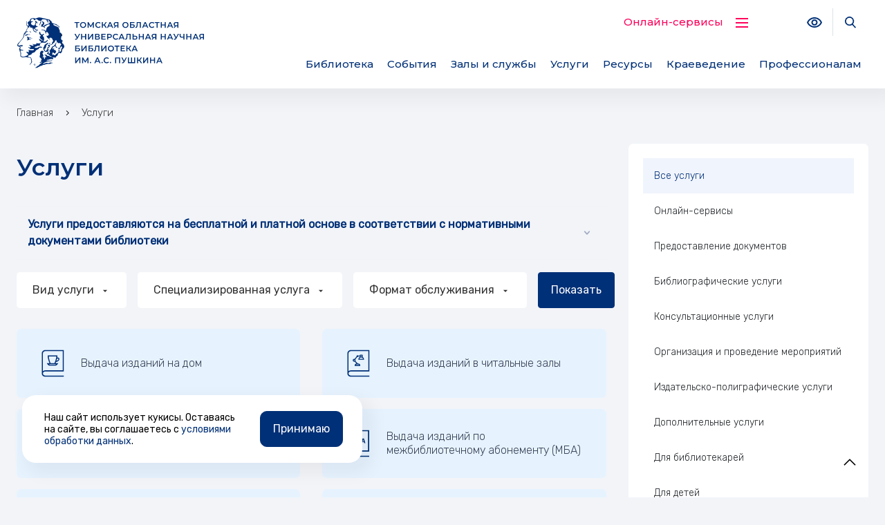

--- FILE ---
content_type: text/html; charset=UTF-8
request_url: https://lib.tomsk.ru/gosserv/
body_size: 16453
content:
<!DOCTYPE html>
<html xml:lang="ru" lang="ru" class="">
<head>
    <title>Услуги</title>
    <link rel="preconnect" href="https://fonts.googleapis.com">
    <link rel="preconnect" href="https://fonts.gstatic.com" crossorigin>
    <link href="https://fonts.googleapis.com/css2?family=Montserrat:ital,wght@0,300;0,400;0,500;0,600;0,700;0,800;1,300;1,400;1,500;1,600;1,700;1,800&family=Rubik:ital,wght@0,300;0,400;1,300;1,400&display=swap" rel="stylesheet">
	<meta http-equiv="Content-Type" content="text/html; charset=UTF-8" />
<meta name="robots" content="index, follow" />
<link href="/bitrix/js/ui/design-tokens/dist/ui.design-tokens.css?173995005226358" type="text/css" rel="stylesheet"/>
<link href="/bitrix/js/ui/fonts/opensans/ui.font.opensans.css?16718649462555" type="text/css" rel="stylesheet"/>
<link href="/bitrix/js/main/popup/dist/main.popup.bundle.css?175610644931694" type="text/css" rel="stylesheet"/>
<link href="/bitrix/templates/government_default_lib/components/bitrix/news/services/bitrix/news.list/.default/style.css?1729741299150" type="text/css" rel="stylesheet"/>
<link href="/bitrix/templates/government_default_lib/assets/css/bootstrap-select.min.css?172974129911825" type="text/css" rel="stylesheet" data-template-style="true"/>
<link href="/bitrix/templates/government_default_lib/assets/css/pickmeup.css?17297412992119" type="text/css" rel="stylesheet" data-template-style="true"/>
<link href="/bitrix/templates/government_default_lib/assets/css/print.min.css?17297412991155" type="text/css" rel="stylesheet" data-template-style="true"/>
<link href="/bitrix/templates/government_default_lib/assets/css/main.css?1736874186208490" type="text/css" rel="stylesheet" data-template-style="true"/>
<link href="/bitrix/templates/government_default_lib/assets/css/custom.css?176900337399783" type="text/css" rel="stylesheet" data-template-style="true"/>
<link href="/bitrix/templates/government_default_lib/components/bitrix/menu/main/style.css?17297412992392" type="text/css" rel="stylesheet" data-template-style="true"/>
<link href="/bitrix/templates/government_default_lib/include/search/type1/dist/style.css?17297412995209" type="text/css" rel="stylesheet" data-template-style="true"/>
<link href="/bitrix/templates/government_default_lib/components/bitrix/menu/tree/style.css?17297412991444" type="text/css" rel="stylesheet" data-template-style="true"/>
<script>if(!window.BX)window.BX={};if(!window.BX.message)window.BX.message=function(mess){if(typeof mess==='object'){for(let i in mess) {BX.message[i]=mess[i];} return true;}};</script>
<script>(window.BX||top.BX).message({"JS_CORE_LOADING":"Загрузка...","JS_CORE_NO_DATA":"- Нет данных -","JS_CORE_WINDOW_CLOSE":"Закрыть","JS_CORE_WINDOW_EXPAND":"Развернуть","JS_CORE_WINDOW_NARROW":"Свернуть в окно","JS_CORE_WINDOW_SAVE":"Сохранить","JS_CORE_WINDOW_CANCEL":"Отменить","JS_CORE_WINDOW_CONTINUE":"Продолжить","JS_CORE_H":"ч","JS_CORE_M":"м","JS_CORE_S":"с","JSADM_AI_HIDE_EXTRA":"Скрыть лишние","JSADM_AI_ALL_NOTIF":"Показать все","JSADM_AUTH_REQ":"Требуется авторизация!","JS_CORE_WINDOW_AUTH":"Войти","JS_CORE_IMAGE_FULL":"Полный размер"});</script>

<script src="/bitrix/js/main/core/core.js?1768824604537531"></script>

<script>BX.Runtime.registerExtension({"name":"main.core","namespace":"BX","loaded":true});</script>
<script>BX.setJSList(["\/bitrix\/js\/main\/core\/core_ajax.js","\/bitrix\/js\/main\/core\/core_promise.js","\/bitrix\/js\/main\/polyfill\/promise\/js\/promise.js","\/bitrix\/js\/main\/loadext\/loadext.js","\/bitrix\/js\/main\/loadext\/extension.js","\/bitrix\/js\/main\/polyfill\/promise\/js\/promise.js","\/bitrix\/js\/main\/polyfill\/find\/js\/find.js","\/bitrix\/js\/main\/polyfill\/includes\/js\/includes.js","\/bitrix\/js\/main\/polyfill\/matches\/js\/matches.js","\/bitrix\/js\/ui\/polyfill\/closest\/js\/closest.js","\/bitrix\/js\/main\/polyfill\/fill\/main.polyfill.fill.js","\/bitrix\/js\/main\/polyfill\/find\/js\/find.js","\/bitrix\/js\/main\/polyfill\/matches\/js\/matches.js","\/bitrix\/js\/main\/polyfill\/core\/dist\/polyfill.bundle.js","\/bitrix\/js\/main\/core\/core.js","\/bitrix\/js\/main\/polyfill\/intersectionobserver\/js\/intersectionobserver.js","\/bitrix\/js\/main\/lazyload\/dist\/lazyload.bundle.js","\/bitrix\/js\/main\/polyfill\/core\/dist\/polyfill.bundle.js","\/bitrix\/js\/main\/parambag\/dist\/parambag.bundle.js"]);
</script>
<script>BX.Runtime.registerExtension({"name":"ui.design-tokens","namespace":"window","loaded":true});</script>
<script>BX.Runtime.registerExtension({"name":"ui.fonts.opensans","namespace":"window","loaded":true});</script>
<script>BX.Runtime.registerExtension({"name":"main.popup","namespace":"BX.Main","loaded":true});</script>
<script>(window.BX||top.BX).message({"LANGUAGE_ID":"ru","FORMAT_DATE":"DD.MM.YYYY","FORMAT_DATETIME":"DD.MM.YYYY HH:MI:SS","COOKIE_PREFIX":"BITRIX_SM","SERVER_TZ_OFFSET":"25200","UTF_MODE":"Y","SITE_ID":"s1","SITE_DIR":"\/","USER_ID":"","SERVER_TIME":1769447047,"USER_TZ_OFFSET":0,"USER_TZ_AUTO":"Y","bitrix_sessid":"324e301310cc325dd91ac107af8341f7"});</script>


<script src="https://code.jquery.com/jquery-1.11.0.min.js"></script>
<script src="/bitrix/js/main/polyfill/core/dist/polyfill.bundle.js?1756106449189157"></script>
<script src="/bitrix/js/main/pageobject/dist/pageobject.bundle.js?1756106579999"></script>
<script src="/bitrix/js/main/popup/dist/main.popup.bundle.js?1768824604120171"></script>
<meta name="viewport" content="width=device-width, initial-scale=1">
<meta http-equiv="X-UA-Compatible" content="IE=edge">
<link rel="apple-touch-icon" sizes="180x180" href="/bitrix/templates/government_default_lib/assets/favicon/apple-touch-icon.png">
<link rel="icon" type="image/png" sizes="32x32" href="/bitrix/templates/government_default_lib/assets/favicon/favicon-32x32.png">
<link rel="icon" type="image/png" sizes="16x16" href="/bitrix/templates/government_default_lib/assets/favicon/favicon-16x16.png">
<link rel="manifest" href="/bitrix/templates/government_default_lib/assets/favicon/site.webmanifest">
<link rel="mask-icon" href="/bitrix/templates/government_default_lib/assets/favicon/safari-pinned-tab.svg" color="#003077">
<meta name="msapplication-TileColor" content="#2d89ef">
<meta name="theme-color" content="#ffffff">
<script data-skip-moving="true" src="/bitrix/templates/government_default_lib/components/bitrix/menu/main/resizer.js"></script>



<script src="/bitrix/templates/government_default_lib/assets/js/utils.js?172974129941687"></script>
<script src="/bitrix/templates/government_default_lib/assets/js/jquery.cookie.js?17297412991753"></script>
<script src="/bitrix/templates/government_default_lib/assets/js/pickmeup.min.js?172974129916589"></script>
<script src="/bitrix/templates/government_default_lib/assets/js/jquery.maskedinput.min.js?17297412994280"></script>
<script src="/bitrix/templates/government_default_lib/assets/js/jquery.validate.min.js?172974129923027"></script>
<script src="/bitrix/templates/government_default_lib/assets/js/jquery.waypoints.min.js?17297412998838"></script>
<script src="/bitrix/templates/government_default_lib/assets/js/jquery.countup.min.js?17297412991115"></script>
<script src="/bitrix/templates/government_default_lib/assets/js/print.min.js?172974129911952"></script>
<script src="/bitrix/templates/government_default_lib/assets/js/main.js?1729741299155401"></script>
<script src="/bitrix/templates/government_default_lib/assets/js/bootstrap-select.min.js?172974129958378"></script>
<script src="/bitrix/templates/government_default_lib/assets/js/custom.js?176596890322243"></script>
<script src="/bitrix/templates/government_default_lib/components/bitrix/menu/main/script.js?17297412999465"></script>
<script src="/bitrix/templates/government_default_lib/include/search/type1/dist/script.js?17297412993833"></script>

	
</head>
<body class=" body-no-content">
<div id="wrapper">
	<div id="panel" aria-hidden="true"></div>

	<header class="bg-light page-header">
        
        <nav class="navbar navbar-expand-lg navbar--main">

            <div class="container flex-nowrap">

                <a class="navbar-brand" href="/">
                    <span class="navbar-logo"><img src="/include/header/logo-push.svg" alt=""></span>
                </a>
                <div class="header-right">
                    <div class="header-topbar d-none d-lg-flex justify-content-end">
                        <div class="topbar-services">
                            <div class="topbar-services-single">
                                Онлайн-сервисы
                                <span class="nav-icon">
                                    <i></i><i></i><i></i><i></i>
                                </span>
                            </div>
                            <div class="topbar-services-list">
                                <ul class="list-unstyled">
	<li><a href="/gosserv/elektronnyy-katalog/" target="_blank" rel="nofollow" class="header-link">Электронный каталог</a></li>
	<li><a href="/gosserv/zabronirovat-knigu/" target="_blank" rel="nofollow">Забронировать книгу</a></li>
	<li><a href="/gosserv/prosmotr-elektronnogo-formulyara/" target="_blank" rel="nofollow">Просмотр формуляра</a></li>
	<li><a href="/gosserv/prodlit-knigu-onlayn/" target="_blank" class="header-link">Продлить книгу</a></li>
	<li><a href="/gosserv/oformit-zakaz-dokumentov/" target="_blank" rel="nofollow">Оформить заказ документов</a></li>
	<li><a href="/gosserv/sprosit-bibliografa/" target="_blank" rel="nofollow">Спросить библиографа </a></li>
	<li><a href="/gosserv/virtualnaya-kraevedcheskaya-spravochnaya-sluzhba/" target="_blank" rel="nofollow">Краеведческая справочная служба</a></li>
	<li><a href="/gosserv/obuchayushchie-kursy-po-informatsionno-kompyuternym-tekhnologiyam-onlayn-zapis/" target="_blank" rel="nofollow">Записаться на компьютерные курсы</a></li>
	<li><a href="/sobytiya/ekskursii-po-biblioteke/" target="_blank" rel="nofollow">Записаться на групповое мероприятие</a></li>
</ul>                            </div>
                        </div>

                        <a class="topbar-link bvi-open" href="#" title="Версия для слабовидящих">
                            <svg class="icon-svg fse-3">
                                <use xlink:href="/include/sprite.svg#eye"></use>
                            </svg>
                            <span class="visually-hidden">Версия для слабовидящих</span>
                        </a>
                        <a class="topbar-link topbar-search border-start" data-toggle="search" href="#" title="Поиск по сайту">
                            <svg class="icon-svg fse-6">
                                <use xlink:href="/include/sprite.svg#search"></use>
                            </svg>
                            <span class="visually-hidden">Поиск по сайту</span>
                        </a>
                    </div>
                    <div class="header-menubar">
                        <button class="navbar-toggler d-lg-none" data-bs-toggle="offcanvas" data-bs-target="#offcanvas" aria-controls="offcanvas" aria-label="">
                            <span></span>
                            <span></span>
                            <span></span>
                        </button>

                        <div class="collapse navbar-collapse flex-fill" style="overflow: hidden;">
                            <ul class="navbar-nav nav-main">
	<li class="nav-item is-nested"><a class="nav-link" href="/about/" >Библиотека</a><div class="nav-megamenu"  aria-hidden="true">
					<div class="container">
						<div class="nav-megamenu__columns">
															<div class="nav-megamenu__item">
									<a class="nav-megamenu__link" href="/about/" >
										О библиотеке									</a>
								</div>
															<div class="nav-megamenu__item">
									<a class="nav-megamenu__link" href="/about/biblioteka-segodnya/" >
										Библиотека сегодня									</a>
								</div>
															<div class="nav-megamenu__item">
									<a class="nav-megamenu__link" href="/about/pushkinka-stranitsy-istorii" >
										«ПУШКИНКА»: страницы истории									</a>
								</div>
															<div class="nav-megamenu__item">
									<a class="nav-megamenu__link" href="/about/department/" >
										Структура библиотеки									</a>
								</div>
															<div class="nav-megamenu__item">
									<a class="nav-megamenu__link" href="/about/kontaktnaya-informatsiya" >
										Контактная информация									</a>
								</div>
															<div class="nav-megamenu__item">
									<a class="nav-megamenu__link" href="/about/docs/" >
										Документы									</a>
								</div>
															<div class="nav-megamenu__item">
									<a class="nav-megamenu__link" href="/about/rekvizity" >
										Реквизиты									</a>
								</div>
															<div class="nav-megamenu__item">
									<a class="nav-megamenu__link" href="/about/kak-stat-chitatelem-biblioteki" >
										Как стать читателем библиотеки									</a>
								</div>
															<div class="nav-megamenu__item">
									<a class="nav-megamenu__link" href="/about/pravila-polzovaniya/" >
										Правила пользования									</a>
								</div>
															<div class="nav-megamenu__item">
									<a class="nav-megamenu__link" href="/about/rezhim-raboty" >
										Режим работы									</a>
								</div>
															<div class="nav-megamenu__item">
									<a class="nav-megamenu__link" href="/about/nashi-koordinaty-" >
										Наши координаты									</a>
								</div>
															<div class="nav-megamenu__item">
									<a class="nav-megamenu__link" href="/about/voprosy-otvety/" >
										Вопросы-ответы									</a>
								</div>
															<div class="nav-megamenu__item">
									<a class="nav-megamenu__link" href="/about/dostupnaya-sreda" >
										Доступная среда									</a>
								</div>
															<div class="nav-megamenu__item">
									<a class="nav-megamenu__link" href="/about/otsenka-kachestva-uslug-uchrezhdeniy-kultury" >
										Оценка качества услуг учреждений культуры									</a>
								</div>
															<div class="nav-megamenu__item">
									<a class="nav-megamenu__link" href="/about/docs/anikorrupciya/" >
										Проти­во­дей­ствие коррупции									</a>
								</div>
															<div class="nav-megamenu__item">
									<a class="nav-megamenu__link" href="/about/finansovaya-kibergramotnost/" >
										Финансовая киберграмотность									</a>
								</div>
													</div>
					</div>
				</div></li><li class="nav-item is-nested"><a class="nav-link" href="/sobytiya/" >События</a><div class="nav-megamenu"  aria-hidden="true">
					<div class="container">
						<div class="nav-megamenu__columns">
															<div class="nav-megamenu__item">
									<a class="nav-megamenu__link" href="/sobytiya/" >
										Афиша									</a>
								</div>
															<div class="nav-megamenu__item">
									<a class="nav-megamenu__link" href="/sobytiya/news/" >
										Новости									</a>
								</div>
															<div class="nav-megamenu__item">
									<a class="nav-megamenu__link" href="/sobytiya/meropriyatiya/" >
										Мероприятия месяца									</a>
								</div>
															<div class="nav-megamenu__item">
									<a class="nav-megamenu__link" href="/sobytiya/online/" >
										Онлайн-мероприятия									</a>
								</div>
															<div class="nav-megamenu__item">
									<a class="nav-megamenu__link" href="/rekomenduem-k-prochteniyu/" >
										Рекомендуем к прочтению									</a>
								</div>
															<div class="nav-megamenu__item">
									<a class="nav-megamenu__link" href="/cid/" >
										Лепестки былого									</a>
								</div>
															<div class="nav-megamenu__item">
									<a class="nav-megamenu__link" href="/sobytiya/tomsk-book/" >
										Томская книга									</a>
								</div>
															<div class="nav-megamenu__item">
									<a class="nav-megamenu__link" href="/sobytiya/clubs/" >
										Клубы по интересам									</a>
								</div>
															<div class="nav-megamenu__item">
									<a class="nav-megamenu__link" href="/sobytiya/ekskursii-po-biblioteke" >
										Экскурсионные и тематические мероприятия									</a>
								</div>
													</div>
					</div>
				</div></li><li class="nav-item is-nested"><a class="nav-link" href="/spaces/" >Залы и службы</a><div class="nav-megamenu"  aria-hidden="true">
					<div class="container">
						<div class="nav-megamenu__columns">
															<div class="nav-megamenu__item">
									<a class="nav-megamenu__link" href="/spaces/" >
										Все залы и службы									</a>
								</div>
															<div class="nav-megamenu__item">
									<a class="nav-megamenu__link" href="/spaces/?PROPERTY_TYPE%5B%5D=234" >
										Залы библиотечного обслуживания 									</a>
								</div>
															<div class="nav-megamenu__item">
									<a class="nav-megamenu__link" href="/spaces/?PROPERTY_TYPE%5B%5D=235" >
										Залы специализированного назначения 									</a>
								</div>
															<div class="nav-megamenu__item">
									<a class="nav-megamenu__link" href="/spaces/?PROPERTY_TYPE%5B%5D=236" >
										Залы многоцелевого назначения									</a>
								</div>
															<div class="nav-megamenu__item">
									<a class="nav-megamenu__link" href="/spaces/?PROPERTY_TYPE%5B%5D=237" >
										Выставочные зоны									</a>
								</div>
															<div class="nav-megamenu__item">
									<a class="nav-megamenu__link" href="/spaces/?PROPERTY_TYPE%5B%5D=238" >
										Залы дополнительного сервиса									</a>
								</div>
													</div>
					</div>
				</div></li><li class="nav-item is-nested"><a class="nav-link" href="/gosserv/" >Услуги</a><div class="nav-megamenu"  aria-hidden="true">
					<div class="container">
						<div class="nav-megamenu__columns">
															<div class="nav-megamenu__item">
									<a class="nav-megamenu__link" href="/gosserv/" >
										Все услуги									</a>
								</div>
															<div class="nav-megamenu__item">
									<a class="nav-megamenu__link" href="/gosserv/?PROPERTY_TYPE%5B%5D=227" >
										Онлайн-сервисы									</a>
								</div>
															<div class="nav-megamenu__item">
									<a class="nav-megamenu__link" href="/gosserv/?PROPERTY_TYPE%5B%5D=228" >
										Предоставление документов									</a>
								</div>
															<div class="nav-megamenu__item">
									<a class="nav-megamenu__link" href="/gosserv/?PROPERTY_TYPE%5B%5D=229" >
										Библиографические услуги 									</a>
								</div>
															<div class="nav-megamenu__item">
									<a class="nav-megamenu__link" href="/gosserv/?PROPERTY_TYPE%5B%5D=230" >
										Консультационные услуги 									</a>
								</div>
															<div class="nav-megamenu__item">
									<a class="nav-megamenu__link" href="/gosserv/?PROPERTY_TYPE%5B%5D=231" >
										Организация и проведение мероприятий 									</a>
								</div>
															<div class="nav-megamenu__item">
									<a class="nav-megamenu__link" href="/gosserv/?PROPERTY_TYPE%5B%5D=232" >
										Издательско-полиграфические услуги 									</a>
								</div>
															<div class="nav-megamenu__item">
									<a class="nav-megamenu__link" href="/gosserv/?PROPERTY_TYPE%5B%5D=233" >
										Дополнительные услуги 									</a>
								</div>
															<div class="nav-megamenu__item">
									<a class="nav-megamenu__link" href="/gosserv/?PROPERTY_SPECIALS%5B%5D=401" >
										Для библиотекарей									</a>
								</div>
															<div class="nav-megamenu__item">
									<a class="nav-megamenu__link" href="/gosserv/?PROPERTY_SPECIALS%5B%5D=400" >
										Для детей									</a>
								</div>
															<div class="nav-megamenu__item">
									<a class="nav-megamenu__link" href="/gosserv/?PROPERTY_SPECIALS%5B%5D=399" >
										Для инвалидов									</a>
								</div>
													</div>
					</div>
				</div></li><li class="nav-item is-nested"><a class="nav-link" href="/resursi/" >Ресурсы</a><div class="nav-megamenu"  aria-hidden="true">
					<div class="container">
						<div class="nav-megamenu__columns">
															<div class="nav-megamenu__item">
									<a class="nav-megamenu__link" href="/resursi/" >
										Фонд библиотеки									</a>
								</div>
															<div class="nav-megamenu__item">
									<a class="nav-megamenu__link" href="/gosserv/elektronnyy-katalog/" >
										Электронный каталог									</a>
								</div>
															<div class="nav-megamenu__item">
									<a class="nav-megamenu__link" href="http://elib.tomsk.ru/" target="_blank">
										Электронная библиотека									</a>
								</div>
															<div class="nav-megamenu__item">
									<a class="nav-megamenu__link" href="/resursi/spravochnye-bazy-dannyh" >
										Справочные базы данных									</a>
								</div>
															<div class="nav-megamenu__item">
									<a class="nav-megamenu__link" href="/resursi/kartochnye-katalogi-i-kartoteki" >
										Карточные каталоги и картотеки									</a>
								</div>
															<div class="nav-megamenu__item">
									<a class="nav-megamenu__link" href="https://portal.lib.tomsk.ru/ru/zgate/s/uc/" target="_blank">
										Сводный электронный каталог библиотек Томской области									</a>
								</div>
															<div class="nav-megamenu__item">
									<a class="nav-megamenu__link" href="/resursi/gazety-i-zhurnaly" >
										Газеты и журналы за 2026 год									</a>
								</div>
															<div class="nav-megamenu__item">
									<a class="nav-megamenu__link" href="/resursi/priorities/" >
										Новые поступления литературы									</a>
								</div>
															<div class="nav-megamenu__item">
									<a class="nav-megamenu__link" href="/resursi/obyazatelnyy-ekzemplyar-dokumentov/" >
										Обязательный экземпляр документов									</a>
								</div>
															<div class="nav-megamenu__item">
									<a class="nav-megamenu__link" href="/resursi/tematicheskie-setevye-resursy/" >
										Тематические сетевые ресурсы библиотеки									</a>
								</div>
															<div class="nav-megamenu__item">
									<a class="nav-megamenu__link" href="/resursi/polnotekstovye-setevye-resursy/" >
										Полнотекстовые сетевые лицензионные ресурсы									</a>
								</div>
													</div>
					</div>
				</div></li><li class="nav-item"><a class="nav-link" href="http://kraeved.lib.tomsk.ru/" target="_blank">Краеведение</a></li><li class="nav-item"><a class="nav-link" href="https://prof.lib.tomsk.ru/" target="_blank">Профессионалам</a></li>
	<li class="nav-item is-dots dropdown" style="display: none;">
		<a href="#" class="nav-link">
			<svg style="font-size: 1.5rem;" class="icon-svg" viewBox="0 0 24 24">
				<path d="M0 0h24v24H0z" fill="none"></path>
				<path d="M6 10c-1.1 0-2 .9-2 2s.9 2 2 2 2-.9 2-2-.9-2-2-2zm12 0c-1.1 0-2 .9-2 2s.9 2 2 2 2-.9 2-2-.9-2-2-2zm-6 0c-1.1 0-2 .9-2 2s.9 2 2 2 2-.9 2-2-.9-2-2-2z"></path>
			</svg>
		</a>
		<ul class="dropdown-menu"></ul>
	</li>
</ul>
<script data-skip-moving="true">(function() { mainMenuResizer(document.querySelector('.nav-main')); }());</script>
<script>
	new MainNavigation(document.querySelector('.nav-main'))
</script>                        </div>
                    </div>                    
                </div><!-- end .header-right -->

            </div>
        </nav>
        
    </header>

	
	<div class="content-wrapper flex-fill">
		<div class="main container main--has-sidebar">
        <nav class="breadcrumb-container" aria-label="breadcrumb"><ol class="breadcrumb list-unstyled" itemscope itemtype="http://schema.org/BreadcrumbList"><li class="breadcrumb-item breadcrumb-item--prev" itemprop="itemListElement" itemscope itemtype="http://schema.org/ListItem"><a itemprop="item" href="/" title="Главная"><span itemprop="name">Главная</span><meta itemprop="position" content="1"></a></li><li class="breadcrumb-item active d-none d-md-inline"><span>Услуги</span></li></ol></nav>
		<div class="main__inner">
			<main class="main__content">
                <div class="main-content-block">
									    <h1 class="main__title">Услуги</h1>
						<div class="acc-item">
	<div id="toggle_id_108" class="acc-title" onclick="BX.toggle(BX('toggle_108'));BX.toggleClass(BX('toggle_id_108'),'active'); return false;">
		 Услуги предоставляются на&nbsp;бесплатной и&nbsp;платной основе в&nbsp;соответствии с нормативными документами библиотеки<span class="acc-toggler"></span>
	</div>
	<div class="acc-content" style="display: none;" id="toggle_108">
		<ul>
			<li>Федеральный закон «О&nbsp;библиотечном деле №&nbsp;78-ФЗ» от&nbsp;29.12.1994 (в&nbsp;ред.&nbsp;от&nbsp;01.05.2019)<br>
 </li>
			<li>Закон Томской области «О&nbsp;библиотечном деле и&nbsp;обязательном экземпляре документов» от&nbsp;09.10.1997, принят решением Государственной Думы Томской области №&nbsp;573 (ред.&nbsp;от&nbsp;22.09.2017)<br>
 </li>
			<li><a href="/upload/iblock/b93/sqzy2vsrbr1u2t5ifc1sjclyjv4oe0b3.pdf" target="_blank">Устав ОГАУК «ТОУНБ им. А.С. Пушкина»</a><br>
 </li>
			<li><a href="/upload/iblock/5a8/ygqjsxbfxajqj5l3eiu7z2rmg37inabq.pdf" target="_blank">Правила пользования ОГАУК «ТОУНБ им. А.С. Пушкина»</a><br>
 </li>
			<li><a href="/upload/iblock/dd5/85ld3zx2ldf5y2t0vuk4apdofd0ix979.pdf" target="_blank">Положение о&nbsp;платных услугах (работах), оказываемых ОГАУК «ТОУНБ им. А.С. Пушкина»</a>&nbsp;<br>
 </li>
			<li><a href="/upload/iblock/bcf/l61sv8kajd6y9bt04p0nkaw87bw8mrqe.pdf" target="_blank">Перечень платных услуг, оказываемых ОГАУК «ТОУНБ им. А.С. Пушкина»</a><br>
 </li>
			<li><a href="/upload/iblock/3e1/tnyhj52fwsf9n13zx3nk3fi2u150a3zd.pdf" target="_blank">Прейскурант цен на&nbsp;платные услуги, оказываемых ОГАУК «ТОУНБ им. А.С. Пушкина»</a><br>
 </li>
			<li><a href="/upload/iblock/d69/d8w8xgmierjxf90rewwh6glywmjyfr2f.pdf" target="_blank">Приказ №&nbsp;111/01-02 «Об&nbsp;утверждении льгот при оказании платных услуг ОГАУК «ТОУНБ им. А.С. Пушкина» от&nbsp;16.12.2021&nbsp;г.</a><br>
 </li>
		</ul>
	</div>
</div>
<p>
</p>








<div class="spaces_container_filter">
	<form>
		<div class="row">
			                                    <div class="spaces_container_filter_wrap">
                        <div class="spaces_container_filter_item">
                            <div class="spaces_container_filter_item_name form-control" onmouseover="BX.show(BX('group_TYPE'));" onmouseout="BX.hide(BX('group_TYPE'));">
                                Вид услуги                                <span>
                                    <svg class="icon-svg ms-1">
                                        <use xlink:href="/include/sprite.svg#arrow_drop_down"></use>
                                    </svg>
                                </span>
                            </div>
                            <div id="group_TYPE" class="spaces_container_filter_item_box" style="display:none;" onmouseover="BX.show(BX('group_TYPE'));" onmouseout="BX.hide(BX('group_TYPE'));">
                                                                    <label class="main-user-consent-request form-check" for="label_227">
                                        <input class="form-check-input" name="PROPERTY_TYPE[]" value="227" id="label_227" type="checkbox" />
                                        <span class="main-user-consent-request-announce form-check-label-link">Онлайн-сервис</span>
                                    </label>
                                                                    <label class="main-user-consent-request form-check" for="label_228">
                                        <input class="form-check-input" name="PROPERTY_TYPE[]" value="228" id="label_228" type="checkbox" />
                                        <span class="main-user-consent-request-announce form-check-label-link">Предоставление документов</span>
                                    </label>
                                                                    <label class="main-user-consent-request form-check" for="label_229">
                                        <input class="form-check-input" name="PROPERTY_TYPE[]" value="229" id="label_229" type="checkbox" />
                                        <span class="main-user-consent-request-announce form-check-label-link">Библиографическая услуга</span>
                                    </label>
                                                                    <label class="main-user-consent-request form-check" for="label_230">
                                        <input class="form-check-input" name="PROPERTY_TYPE[]" value="230" id="label_230" type="checkbox" />
                                        <span class="main-user-consent-request-announce form-check-label-link">Консультационная услуга</span>
                                    </label>
                                                                    <label class="main-user-consent-request form-check" for="label_231">
                                        <input class="form-check-input" name="PROPERTY_TYPE[]" value="231" id="label_231" type="checkbox" />
                                        <span class="main-user-consent-request-announce form-check-label-link">Организация и проведение мероприятий</span>
                                    </label>
                                                                    <label class="main-user-consent-request form-check" for="label_232">
                                        <input class="form-check-input" name="PROPERTY_TYPE[]" value="232" id="label_232" type="checkbox" />
                                        <span class="main-user-consent-request-announce form-check-label-link">Издательско-полиграфическая услуга</span>
                                    </label>
                                                                    <label class="main-user-consent-request form-check" for="label_233">
                                        <input class="form-check-input" name="PROPERTY_TYPE[]" value="233" id="label_233" type="checkbox" />
                                        <span class="main-user-consent-request-announce form-check-label-link">Дополнительная услуга</span>
                                    </label>
                                                            </div>
                        </div>
                    </div>
                			                                    <div class="spaces_container_filter_wrap">
                        <div class="spaces_container_filter_item">
                            <div class="spaces_container_filter_item_name form-control" onmouseover="BX.show(BX('group_SPECIALS'));" onmouseout="BX.hide(BX('group_SPECIALS'));">
                                Специализированная услуга                                <span>
                                    <svg class="icon-svg ms-1">
                                        <use xlink:href="/include/sprite.svg#arrow_drop_down"></use>
                                    </svg>
                                </span>
                            </div>
                            <div id="group_SPECIALS" class="spaces_container_filter_item_box" style="display:none;" onmouseover="BX.show(BX('group_SPECIALS'));" onmouseout="BX.hide(BX('group_SPECIALS'));">
                                                                    <label class="main-user-consent-request form-check" for="label_399">
                                        <input class="form-check-input" name="PROPERTY_SPECIALS[]" value="399" id="label_399" type="checkbox" />
                                        <span class="main-user-consent-request-announce form-check-label-link">Для инвалидов</span>
                                    </label>
                                                                    <label class="main-user-consent-request form-check" for="label_400">
                                        <input class="form-check-input" name="PROPERTY_SPECIALS[]" value="400" id="label_400" type="checkbox" />
                                        <span class="main-user-consent-request-announce form-check-label-link">Для детей</span>
                                    </label>
                                                                    <label class="main-user-consent-request form-check" for="label_401">
                                        <input class="form-check-input" name="PROPERTY_SPECIALS[]" value="401" id="label_401" type="checkbox" />
                                        <span class="main-user-consent-request-announce form-check-label-link">Для библиотекарей</span>
                                    </label>
                                                            </div>
                        </div>
                    </div>
                			                                    <div class="spaces_container_filter_wrap">
                        <div class="spaces_container_filter_item">
                            <div class="spaces_container_filter_item_name form-control" onmouseover="BX.show(BX('group_FORMATS'));" onmouseout="BX.hide(BX('group_FORMATS'));">
                                Формат обслуживания                                <span>
                                    <svg class="icon-svg ms-1">
                                        <use xlink:href="/include/sprite.svg#arrow_drop_down"></use>
                                    </svg>
                                </span>
                            </div>
                            <div id="group_FORMATS" class="spaces_container_filter_item_box" style="display:none;" onmouseover="BX.show(BX('group_FORMATS'));" onmouseout="BX.hide(BX('group_FORMATS'));">
                                                                    <label class="main-user-consent-request form-check" for="label_396">
                                        <input class="form-check-input" name="PROPERTY_FORMATS[]" value="396" id="label_396" type="checkbox" />
                                        <span class="main-user-consent-request-announce form-check-label-link">Стационарно</span>
                                    </label>
                                                                    <label class="main-user-consent-request form-check" for="label_397">
                                        <input class="form-check-input" name="PROPERTY_FORMATS[]" value="397" id="label_397" type="checkbox" />
                                        <span class="main-user-consent-request-announce form-check-label-link">Внестационарно</span>
                                    </label>
                                                                    <label class="main-user-consent-request form-check" for="label_398">
                                        <input class="form-check-input" name="PROPERTY_FORMATS[]" value="398" id="label_398" type="checkbox" />
                                        <span class="main-user-consent-request-announce form-check-label-link">Удаленно</span>
                                    </label>
                                                            </div>
                        </div>
                    </div>
                									<div class="spaces_container_filter_wrap">
				<div class="spaces_container_filter_item">
					<button type="submit" class="btn btn-primary">
						Показать
					</button>
				</div>
			</div>
								</div>
		<div class="row">
					</div>
	</form>
</div>


<div class="row row-cols-1 row-cols-sm-2 row-cols-lg-2" style="--bs-gutter-y: 1rem;">
					<div class="col d-flex">
            <a class="card card--link card-service h-100" href="/gosserv/vydacha-izdaniy-na-dom/">
                                    <span class="card-icon"><img src="/upload/iblock/f22/gobv6hxbdyx8niuibfwoliwqlt3gbrpk.svg" alt="Выдача изданий на дом"></span>
                                Выдача изданий на дом                            </a>
        </div>
					<div class="col d-flex">
            <a class="card card--link card-service h-100" href="/gosserv/vydacha-izdaniy-v-chitalnye-zaly/">
                                    <span class="card-icon"><img src="/upload/iblock/e85/lsudgs7ac2fqm4wrfvzxafs1au2fdjdz.svg" alt="Выдача изданий в читальные залы"></span>
                                Выдача изданий в читальные залы                            </a>
        </div>
					<div class="col d-flex">
            <a class="card card--link card-service h-100" href="/gosserv/vydacha-izdaniy-na-zalogovyy-abonement/">
                                    <span class="card-icon"><img src="/upload/iblock/862/unbkku7argq9s3v8o3x0e5mxg3bvvrtl.svg" alt="Выдача изданий на «залоговый» абонемент"></span>
                                Выдача изданий на «залоговый» абонемент                            </a>
        </div>
					<div class="col d-flex">
            <a class="card card--link card-service h-100" href="/gosserv/vydacha-izdaniy-po-mezhbibliotechnomu-abonementu-mba/">
                                    <span class="card-icon"><img src="/upload/iblock/c09/kqt8n2yzwxdunu6rpth6a32alq176cce.svg" alt="Выдача изданий по межбиблиотечному абонементу (МБА)"></span>
                                Выдача изданий по межбиблиотечному абонементу (МБА)                            </a>
        </div>
					<div class="col d-flex">
            <a class="card card--link card-service h-100" href="/gosserv/prodlenie-sroka-polzovaniya-izdaniyami/">
                                    <span class="card-icon"><img src="/upload/iblock/c5a/xgixvxpfhq2l3bcv1u6g97l8sm6wai62.svg" alt="Продление срока пользования изданиями"></span>
                                Продление срока пользования изданиями                            </a>
        </div>
					<div class="col d-flex">
            <a class="card card--link card-service h-100" href="/gosserv/nadomnyy-zaochnyy-abonement-dlya-lyudey-s-ogranicheniyami-zhiznedeyatelnosti/">
                                    <span class="card-icon"><img src="/upload/iblock/72c/iaddcwu07wm127wcxdyc9ehvsv322bbh.svg" alt="Надомный (заочный) абонемент для людей с ограничениями жизнедеятельности"></span>
                                Надомный (заочный) абонемент для людей с ограничениями жизнедеятельности                            </a>
        </div>
					<div class="col d-flex">
            <a class="card card--link card-service h-100" href="/gosserv/gromkie-chteniya/">
                                    <span class="card-icon"><img src="/upload/iblock/0a1/b1ah6aa23r7kmqyit3u9xra92blrpj96.svg" alt="«Громкие» чтения"></span>
                                «Громкие» чтения                            </a>
        </div>
					<div class="col d-flex">
            <a class="card card--link card-service h-100" href="/gosserv/vypolnenie-bibliograficheskikh-spravok/">
                                Выполнение библиографических справок                            </a>
        </div>
					<div class="col d-flex">
            <a class="card card--link card-service h-100" href="/gosserv/rabota-s-bibliograficheskimi-spiskami/">
                                    <span class="card-icon"><img src="/upload/iblock/b43/ybxb8p7ly5mpj6mb55r92xb32p69rbys.svg" alt="Работа с библиографическими списками"></span>
                                Работа с библиографическими списками                            </a>
        </div>
					<div class="col d-flex">
            <a class="card card--link card-service h-100" href="/gosserv/podbor-literatury-po-teme/">
                                    <span class="card-icon"><img src="/upload/iblock/890/tr0r1lthh3lhfuco2095u7demrjj5ijk.svg" alt="Подбор литературы по теме"></span>
                                Подбор литературы по теме                            </a>
        </div>
					<div class="col d-flex">
            <a class="card card--link card-service h-100" href="/gosserv/opredelenie-klassifikatsionnykh-indeksov-bbk-udk-i-avtorskogo-znaka/">
                                    <span class="card-icon"><img src="/upload/iblock/606/clxwzvfsmcct9zfq4h2mprfwfdn21vaq.svg" alt="Определение классификационных индексов ББК, УДК и авторского знака"></span>
                                Определение классификационных индексов ББК, УДК и авторского знака                            </a>
        </div>
					<div class="col d-flex">
            <a class="card card--link card-service h-100" href="/gosserv/konsultatsii-po-poisku-v-fonde-biblioteki-i-resursam-internet/">
                                    <span class="card-icon"><img src="/upload/iblock/323/gcngevsbzo9808q2yc1z60c5i9oz8siw.svg" alt="Консультации по поиску в фонде библиотеки и ресурсам Интернет"></span>
                                Консультации по поиску в фонде библиотеки и ресурсам Интернет                            </a>
        </div>
					<div class="col d-flex">
            <a class="card card--link card-service h-100" href="/gosserv/konsultatsii-po-voprosam-bibliotechnogo-dela/">
                                Консультации по вопросам библиотечного дела                            </a>
        </div>
					<div class="col d-flex">
            <a class="card card--link card-service h-100" href="/gosserv/yuridicheskie-konsultatsii/">
                                    <span class="card-icon"><img src="/upload/iblock/1bf/hufrv8jb6v2652v6nev7ucp2lv2051ge.svg" alt="Юридические консультации"></span>
                                Юридические консультации                            </a>
        </div>
					<div class="col d-flex">
            <a class="card card--link card-service h-100" href="/gosserv/konsultatsii-po-ispolzovaniyu-tiflotekhnicheskoy-apparatury/">
                                Консультации по использованию тифлотехнической аппаратуры                            </a>
        </div>
					<div class="col d-flex">
            <a class="card card--link card-service h-100" href="/gosserv/konsultatsii-po-voprosam-chteniya-i-pisma-po-sisteme-braylya/">
                                    <span class="card-icon"><img src="/upload/iblock/dba/li94fkytbqfrn2a5wcqr2gui8ivzdfp0.svg" alt="Консультации по вопросам чтения и письма по системе Брайля"></span>
                                Консультации по вопросам чтения и письма по системе Брайля                            </a>
        </div>
					<div class="col d-flex">
            <a class="card card--link card-service h-100" href="/gosserv/kulturno-prosvetitelskie-meropriyatiya/">
                                    <span class="card-icon"><img src="/upload/iblock/b3c/kk4frv1y7jtdonxe6dfynzc4jlbq59qu.svg" alt="Культурно-просветительские мероприятия"></span>
                                Культурно-просветительские мероприятия                            </a>
        </div>
					<div class="col d-flex">
            <a class="card card--link card-service h-100" href="/gosserv/ekskursii-po-biblioteke/">
                                    <span class="card-icon"><img src="/upload/iblock/979/38qtetuujgizy1kqqih8p5xr3wt72oga.svg" alt="Экскурсии по библиотеке"></span>
                                Экскурсии по библиотеке                            </a>
        </div>
					<div class="col d-flex">
            <a class="card card--link card-service h-100" href="/gosserv/klubnoe-obsluzhivanie/">
                                    <span class="card-icon"><img src="/upload/iblock/35c/23t38n0x7uu0ppnnbfwlqt5jnzj4td1p.svg" alt="Клубное обслуживание"></span>
                                Клубное обслуживание                            </a>
        </div>
					<div class="col d-flex">
            <a class="card card--link card-service h-100" href="/gosserv/obuchayushchie-zanyatiya-po-informatsionno-kompyuternym-tekhnologiyam/">
                                    <span class="card-icon"><img src="/upload/iblock/a26/26t3ie36ydo2tazs4mj8zfu7k3kjzkum.svg" alt="Обучающие занятия по информационно-компьютерным технологиям"></span>
                                Обучающие занятия по информационно-компьютерным технологиям                            </a>
        </div>
					<div class="col d-flex">
            <a class="card card--link card-service h-100" href="/gosserv/obuchayushchie-zanyatiya-po-razvitiyu-informatsionnoy-gramotnosti/">
                                    <span class="card-icon"><img src="/upload/iblock/16b/sjq848yijlwl17c9gpatj81136uh5vne.svg" alt="Обучающие занятия по развитию информационной грамотности"></span>
                                Обучающие занятия по развитию информационной грамотности                            </a>
        </div>
					<div class="col d-flex">
            <a class="card card--link card-service h-100" href="/gosserv/tvorcheskie-master-klassy-i-razvivayushchie-zanyatiya-dlya-detey-ot-3-let/">
                                    <span class="card-icon"><img src="/upload/iblock/720/vpgwv00v8626r2qcs58s9qwvxod16ahi.svg" alt="Творческие мастер-классы и развивающие занятия для детей (от 3 лет)"></span>
                                Творческие мастер-классы и развивающие занятия для детей (от 3 лет)                            </a>
        </div>
					<div class="col d-flex">
            <a class="card card--link card-service h-100" href="/gosserv/zapis-v-biblioteku-i-oformlenie-chitatelskogo-bileta/">
                                    <span class="card-icon"><img src="/upload/iblock/aaf/tsm7sacrq2ltlrm4zmznkbyn14zlrnpx.svg" alt="Запись в библиотеку и оформление читательского билета"></span>
                                Запись в библиотеку и оформление читательского билета                            </a>
        </div>
					<div class="col d-flex">
            <a class="card card--link card-service h-100" href="/gosserv/kopirovanie-skanirovanie-pechat/">
                                    <span class="card-icon"><img src="/upload/iblock/811/qtyfeubb1j4k9hc899rh2bmxqevzor71.svg" alt="Копирование, сканирование, печать"></span>
                                Копирование, сканирование, печать                            </a>
        </div>
					<div class="col d-flex">
            <a class="card card--link card-service h-100" href="/gosserv/vosproizvedenie-dokumentov-s-ispolzovaniem-relefno-tochechnogo-shrifta/">
                                    <span class="card-icon"><img src="/upload/iblock/327/3pfaqhewvuhk4nf2k92bhf7xhtjzmnju.svg" alt="Воспроизведение документов с использованием рельефно-точечного шрифта"></span>
                                Воспроизведение документов с использованием рельефно-точечного шрифта                            </a>
        </div>
					<div class="col d-flex">
            <a class="card card--link card-service h-100" href="/gosserv/vypusk-izdaniy-v-pomoshch-sotsiokulturnoy-reabilitatsii-invalidov/">
                                    <span class="card-icon"><img src="/upload/iblock/338/uq907p99urnqq90e3vk5aauxickxo0t1.svg" alt="Выпуск изданий в помощь социокультурной реабилитации инвалидов"></span>
                                Выпуск изданий в помощь социокультурной реабилитации инвалидов                            </a>
        </div>
					<div class="col d-flex">
            <a class="card card--link card-service h-100" href="/gosserv/predostavlenie-spetsializirovannogo-oborudovaniya-dlya-invalidov/">
                                Предоставление специализированного оборудования для инвалидов                            </a>
        </div>
					<div class="col d-flex">
            <a class="card card--link card-service h-100" href="/gosserv/predostavlenie-kompyuterizirovannogo-rabochego-mesta/">
                                    <span class="card-icon"><img src="/upload/iblock/72b/8zx3ay570ckqv3evaxvguuczvulhhekc.svg" alt="Предоставление компьютеризированного рабочего места"></span>
                                Предоставление компьютеризированного рабочего места                            </a>
        </div>
					<div class="col d-flex">
            <a class="card card--link card-service h-100" href="/gosserv/predostavlenie-rabochego-mesta-s-rozetkami-dlya-podklyucheniya-lichnykh-tekhnicheskikh-mobilnykh-ust/">
                                    <span class="card-icon"><img src="/upload/iblock/4fb/ueeoyxcfmlofchjhgcgzt373elx69d3q.svg" alt="Предоставление рабочего места с розетками для подключения личных технических мобильных устройств"></span>
                                Предоставление рабочего места с розетками для подключения личных технических мобильных устройств                            </a>
        </div>
					<div class="col d-flex">
            <a class="card card--link card-service h-100" href="/gosserv/predostavlenie-elektronnogo-pianino/">
                                    <span class="card-icon"><img src="/upload/iblock/f0b/cee1m6je60w11mnich22s37i3oimk4k1.svg" alt="Предоставление электронного пианино"></span>
                                Предоставление электронного пианино                            </a>
        </div>
					<div class="col d-flex">
            <a class="card card--link card-service h-100" href="/gosserv/tekhnicheskoe-obsluzhivanie-i-remont-tiflotekhnicheskoy-apparatury/">
                                Техническое обслуживание и ремонт тифлотехнической аппаратуры                            </a>
        </div>
					<div class="col d-flex">
            <a class="card card--link card-service h-100" href="/gosserv/tiflokommentirovanie-meropriyatiy/">
                                Тифлокомментирование мероприятий                            </a>
        </div>
					<div class="col d-flex">
            <a class="card card--link card-service h-100" href="/gosserv/konferents-uslugi-arenda/">
                                    <span class="card-icon"><img src="/upload/iblock/64c/ps0klioqnf1rx50em3f78zi5utcsi056.svg" alt="Конференц-услуги (аренда)"></span>
                                Конференц-услуги (аренда)                            </a>
        </div>
					<div class="col d-flex">
            <a class="card card--link card-service h-100" href="/gosserv/predostavlenie-intererov-dlya-kommercheskoy-foto-videosemki/">
                                    <span class="card-icon"><img src="/upload/iblock/588/tmgfr1cw0s57v70rlh45p9ee1uq5hadm.svg" alt="Предоставление интерьеров для коммерческой фото-/видеосъемки"></span>
                                Предоставление интерьеров для коммерческой фото-/видеосъемки                            </a>
        </div>
					<div class="col d-flex">
            <a class="card card--link card-service h-100" href="/gosserv/predostavlenie-dostupa-k-seti-internet-po-tekhnologii-wi-fi/">
                                    <span class="card-icon"><img src="/upload/iblock/fda/u91j3jwkib1j1f1qiwm9gcpri8xryxk9.svg" alt="Предоставление доступа к сети Интернет по технологии Wi-Fi"></span>
                                Предоставление доступа к сети Интернет по технологии Wi-Fi                            </a>
        </div>
					<div class="col d-flex">
            <a class="card card--link card-service h-100" href="/gosserv/elektronnyy-katalog/">
                                    <span class="card-icon"><img src="/upload/iblock/602/ylds0l0whr8gnojevzu42raunv1apbqj.svg" alt="Электронный каталог"></span>
                                Электронный каталог                            </a>
        </div>
					<div class="col d-flex">
            <a class="card card--link card-service h-100" href="/gosserv/prosmotr-elektronnogo-formulyara/">
                                    <span class="card-icon"><img src="/upload/iblock/310/qb7m6vxnr1stjbcsf9t7gfnakbwzq18h.svg" alt="Просмотр электронного формуляра"></span>
                                Просмотр электронного формуляра                            </a>
        </div>
					<div class="col d-flex">
            <a class="card card--link card-service h-100" href="/gosserv/zabronirovat-knigu/">
                                Забронировать книгу                            </a>
        </div>
					<div class="col d-flex">
            <a class="card card--link card-service h-100" href="/gosserv/prodlit-knigu-onlayn/">
                                    <span class="card-icon"><img src="/upload/iblock/ebe/2gke99stp584553l3b5apzgftwj91isp.svg" alt="Продлить книгу онлайн"></span>
                                Продлить книгу онлайн                            </a>
        </div>
					<div class="col d-flex">
            <a class="card card--link card-service h-100" href="/gosserv/oformit-zakaz-dokumentov/">
                                    <span class="card-icon"><img src="/upload/iblock/206/u2yvi8xpi3brme3hnva8ze6pp3wyn6vp.svg" alt="Оформить заказ документов"></span>
                                Оформить заказ документов                            </a>
        </div>
					<div class="col d-flex">
            <a class="card card--link card-service h-100" href="/gosserv/sprosit-bibliografa/">
                                    <span class="card-icon"><img src="/upload/iblock/f12/6s1737sfrx64qvrja1cfjnnole5ejtsi.svg" alt="Спросить библиографа"></span>
                                Спросить библиографа                            </a>
        </div>
					<div class="col d-flex">
            <a class="card card--link card-service h-100" href="/gosserv/obuchayushchie-kursy-po-informatsionno-kompyuternym-tekhnologiyam-onlayn-zapis/">
                                    <span class="card-icon"><img src="/upload/iblock/e30/hcnt9sq92uy2iihflxxggwo9ai60gxua.svg" alt="Онлайн-запись на курсы по информационно-компьютерным технологиям"></span>
                                Онлайн-запись на курсы по информационно-компьютерным технологиям                            </a>
        </div>
					<div class="col d-flex">
            <a class="card card--link card-service h-100" href="/gosserv/onlayn-zayavka-na-gruppovoe-poseshchenie-meropriyatiy/">
                                    <span class="card-icon"><img src="/upload/iblock/6d4/qhkv22iamkh57y4o275431wd2xh4aehr.svg" alt="Онлайн-заявка на групповое посещение мероприятий"></span>
                                Онлайн-заявка на групповое посещение мероприятий                            </a>
        </div>
					<div class="col d-flex">
            <a class="card card--link card-service h-100" href="/gosserv/virtualnaya-kraevedcheskaya-spravochnaya-sluzhba/">
                                    <span class="card-icon"><img src="/upload/iblock/116/lklwbqsjh4ibyzcvifvyxilmdigueip9.svg" alt="Виртуальная краеведческая справочная служба"></span>
                                Виртуальная краеведческая справочная служба                            </a>
        </div>
				<br />	</div>
	                </div>
			</main>

							<div class="main__sidebar">
					
<h2 class="visually-hidden">Боковая панель</h2>	<div class="card card--menu fs-7 lh-142 mb-20px">
		<div class="card-body">
			<div class="list-group list-group-flush" id="menu-XEVOpk">
										<a class="list-group-item list-group-item-action border-0 active" href="/gosserv/" >Все услуги</a>
												<a class="list-group-item list-group-item-action border-0" href="/gosserv/?PROPERTY_TYPE%5B%5D=227" >Онлайн-сервисы</a>
												<a class="list-group-item list-group-item-action border-0" href="/gosserv/?PROPERTY_TYPE%5B%5D=228" >Предоставление документов</a>
												<a class="list-group-item list-group-item-action border-0" href="/gosserv/?PROPERTY_TYPE%5B%5D=229" >Библиографические услуги </a>
												<a class="list-group-item list-group-item-action border-0" href="/gosserv/?PROPERTY_TYPE%5B%5D=230" >Консультационные услуги </a>
												<a class="list-group-item list-group-item-action border-0" href="/gosserv/?PROPERTY_TYPE%5B%5D=231" >Организация и проведение мероприятий </a>
												<a class="list-group-item list-group-item-action border-0" href="/gosserv/?PROPERTY_TYPE%5B%5D=232" >Издательско-полиграфические услуги </a>
												<a class="list-group-item list-group-item-action border-0" href="/gosserv/?PROPERTY_TYPE%5B%5D=233" >Дополнительные услуги </a>
												<a class="list-group-item list-group-item-action border-0" href="/gosserv/?PROPERTY_SPECIALS%5B%5D=401" >Для библиотекарей</a>
												<a class="list-group-item list-group-item-action border-0" href="/gosserv/?PROPERTY_SPECIALS%5B%5D=400" >Для детей</a>
												<a class="list-group-item list-group-item-action border-0" href="/gosserv/?PROPERTY_SPECIALS%5B%5D=399" >Для инвалидов</a>
									</div>
		</div>
	</div>
			<div class="card mb-20px card--banner" id="bx_651765591_1">
			<img
				src="/upload/iblock/f89/eg705v0sa9aux9a3u9mh0csh4jzahum1.png"
				class="card-img"
				alt="Электронный каталог"
				width="322"
				height="344"
			>
			<div class="card-body card-img-overlay d-flex flex-column">
					<div>
													<a class="btn btn-light w-100" href="/gosserv/elektronnyy-katalog/">
								Электронный каталог							</a>
												</div>
								</div>
		</div>
						</div>
				
			</div>
		</div>
	</div>

	
    <footer class="page-footer bg-light pt-5 pb-4">
        <div class="container">
            <div class="d-sm-flex justify-content-between align-items-center mb-3">
                <a class="navbar-brand mb-3" href="/">
                    <span class="navbar-logo"><img src="/include/header/logo-push.svg" alt=""></span>
                </a>
                <div class="footer-top-links mb-3">
                    	<ul class="menu menu--list list-unstyled mb-0" id="menu-g8taYv">
							<li class="menu__item menu__item--level-1 py-2">
											<a class="menu__item-link bvi-open" href="#" >
                                                        <svg class="icon-svg">
                                <use xlink:href="/include/sprite.svg#eye"></use>
                            </svg>
                                                        Версия для слабовидящих                        </a>
										</li>
								<li class="menu__item menu__item--level-1 py-2">
											<a class="menu__item-link" href="/sitemap/" >
                                                        Карта сайта                        </a>
										</li>
					</ul>
	                </div>
            </div>

            <div class="footer-menu mb-3">
                	<ul class="menu menu--list list-unstyled mb-0" id="menu-rIpOz9">
							<li class="menu__item menu__item--level-1 py-2">
											<a class="menu__item-link" href="/about/" >
                                                        Библиотека                        </a>
										</li>
								<li class="menu__item menu__item--level-1 py-2">
											<a class="menu__item-link" href="/sobytiya/" >
                                                        События                        </a>
										</li>
								<li class="menu__item menu__item--level-1 py-2">
											<a class="menu__item-link" href="/spaces/" >
                                                        Залы и службы                        </a>
										</li>
								<li class="menu__item menu__item--level-1 py-2 menu__item--active">
											<a class="menu__item-link" href="/gosserv/" >
                                                        Услуги                        </a>
										</li>
								<li class="menu__item menu__item--level-1 py-2">
											<a class="menu__item-link" href="/resursi/" >
                                                        Ресурсы                        </a>
										</li>
								<li class="menu__item menu__item--level-1 py-2">
											<a class="menu__item-link" href="http://kraeved.lib.tomsk.ru/" target="_blank">
                                                        Краеведение                        </a>
										</li>
								<li class="menu__item menu__item--level-1 py-2">
											<a class="menu__item-link" href="https://prof.lib.tomsk.ru/" target="_blank">
                                                        Профессионалам                        </a>
										</li>
					</ul>
	            </div>
            
            <div class="footer-main mb-2">
                <div class="row">
                    <div class="col-lg-5">
                        <div class="footer-copyright mb-4">
                            © Томская областная универсальная научная библиотека имени А.С. Пушкина, Все права защищены. 2010—2026<br>
<br>
 <a href="tel:+73822515126" class="phone-link">+7 (3822) 51-51-26</a> <br>
 <a href="mailto:cpi@lib.tomsk.ru">cpi@lib.tomsk.ru</a>                        </div><!-- end .footer-copyright -->
                        <div class="footer-links mb-4">
                            <a href="/politika-obrabotki-personalnykh-dannykh/">Политика конфиденциальности</a> <a href="/about/docs/anikorrupciya/">Противодействие коррупции</a> <a href="/about/finansovaya-kibergramotnost/">Финансовая киберграмотность</a>                        </div><!-- end .footer-links -->
                    </div>
                    <div class="col-lg-7">
                        <div class="row footer-contacts">
                            <div class="col-sm-4 mb-4">
                                <h5>Адрес</h5>
 634050, Россия, г. Томск<br>
 ул. Карла Маркса, 14<br>
 <a href="https://yandex.ru/maps/?pt=84.944505,56.489894&z=14&l=map" target="_blank">Показать на карте</a>                             </div>
                            <div class="col-sm-4 mb-4">
                                <h5>Зимнее расписание</h5>
 16 сентября — 15 июня<br>
 ПН: выходной<br>
 ВТ – ПТ: 10.00 - 20.00<br>
СБ, ВС: 10.00 - 18.00                            </div>
                            <div class="col-sm-4 mb-4">
                                <h5>Летнее расписание</h5>
 16 июня — 15 сентября<br>
 ПН – ПТ: 12.00 - 20.00<br>
 СБ: 10.00 - 18.00<br>
ВС: выходной                            </div>
                        </div><!-- end .footer-contacts -->
                    </div>
                </div>
            </div>
            
            <div class="footer-bottom">
                <div class="row">
                    <div class="col-sm-6 col-md-8 col-lg-9">
                        <div class="footer-menu-bottom mb-3">
                            	<ul class="menu menu--list list-unstyled mb-0" id="menu-NMQc3w">
							<li class="menu__item menu__item--level-1 py-2">
											<a class="menu__item-link" href="https://www.gosuslugi.ru/" >
                                                        Портал государственных услуг РФ                        </a>
										</li>
								<li class="menu__item menu__item--level-1 py-2">
											<a class="menu__item-link" href="https://korunb.nlr.ru/query_form.php" >
                                                        Виртуальная справочная служба Корпорации универсальных научных библиотек                        </a>
										</li>
								<li class="menu__item menu__item--level-1 py-2">
											<a class="menu__item-link" href="https://culture.gov.ru/" >
                                                        Министерство культуры                        </a>
										</li>
								<li class="menu__item menu__item--level-1 py-2">
											<a class="menu__item-link" href="https://www.culture.ru/" >
                                                        Портал культурного наследия традиций народов РФ                        </a>
										</li>
								<li class="menu__item menu__item--level-1 py-2">
											<a class="menu__item-link" href="http://www.rba.ru/" >
                                                        Российская библиотечная ассоциация                        </a>
										</li>
								<li class="menu__item menu__item--level-1 py-2">
											<a class="menu__item-link" href="https://arbicon.ru/" >
                                                        Ассоциированные региональные библиотечные консорциумы                        </a>
										</li>
					</ul>
	                        </div>
                    </div>
                    <div class="col-sm-6 col-md-4 col-lg-3">
                        
                        <div class="social-links justify-content-sm-end mb-3">                

                            <a href="https://max.ru/id7021001304_gos" target="_blank" class="max-item">&nbsp;</a> <a href="https://vk.com/pushkinka" target="_blank" class="vk-item">&nbsp;</a> <a href="https://ok.ru/group/62462060527835" target="_blank" class="ok-item">&nbsp;</a> <a href="https://t.me/libtomsk" target="_blank" class="tg-item">&nbsp;</a> <a href="https://rutube.ru/channel/23831313/" target="_blank" class="yt-item">&nbsp;</a>                        </div>
                    </div>
                </div>
            </div>
            
        </div>
    </footer> 
</div><!-- end #wrapper -->

<div style="display:none">Copyright <a href="https://bobyakov.ru/">bobyakov.ru</a></div>

<span id="back-to-top" class="back-to-top" role="button"><svg width="24" height="24" viewBox="0 0 24 24" fill="none" xmlns="http://www.w3.org/2000/svg"><path d="M19.5 15.75L12 8.25L4.5 15.75" stroke="black" stroke-width="1.5" stroke-linecap="square" stroke-linejoin="round"/></svg></span>

<div id="policy_message">
    <a href="javascript:void(0)" class="policy-close btn btn-primary">Принимаю</a>
 	<div class="message_part">Наш сайт использует кукисы. Оставаясь на сайте, вы соглашаетесь c <a href="/politika-obrabotki-personalnykh-dannykh/">условиями обработки данных</a>.</div>
</div>

<div id="form_success" style="display:none">
	<div class="form-success">
		<h3>Спасибо!</h3>
		<p>Ваша заявка принята!</p>
	</div>
</div>

	<div class="search-popup" tabindex="-1">
	<div class="search-popup__inner">
		<button type="button" class="btn-close text-reset" data-toggle="search" aria-label="Закрыть">
			<span class="visually-hidden">Поиск по сайту</span>
			<svg class="icon-svg">
				<use xlink:href="/include/sprite.svg#close"></use>
			</svg>
		</button>
		<div class="container">
			<h2 class="search-popup__title">Поиск по сайту</h2>
			<div class="search-popup__searchzone">
				<form action="/search/index.php">

	<div class="d-flex flex-nowrap">
		<input class="form-control form-control-lg" placeholder="Введите запрос для поиска"  type="text" name="q" value="" size="15" maxlength="50">
		<button class="ms-2 btn btn-primary">Найти</button>
	</div>
	
</form>			</div>
				</div>
	</div>
</div>
	<div class="offcanvas offcanvas-menu offcanvas-start bg-primary" tabindex="-1" id="offcanvas">
	<div class="px-3">
		<div class="offcanvas-header fs-5 px-0">
						<button type="button" class="btn-close text-reset ml-auto" data-bs-dismiss="offcanvas" aria-label="Закрыть">
				<svg class="icon-svg">
					<use xlink:href="/include/sprite.svg#close"></use>
				</svg>
			</button>
		</div>
	</div>
	<div class="offcanvas-body">
		<ul class="list-unstyled tree-nav">
			
					<li class="dropdown-submenu tree-nav__item">
				<span class="tree-nav__link">
                    Библиотека                    <button class="tree-nav__toggle collapsed" data-bs-toggle="collapse" aria-expanded="false" data-bs-target="#tree_nav_menu_0_pc">
                        <span class="arrow"></span>
                    </button>
                </span>				
				<ul class="list-unstyled tree-nav__subnav collapse" id="tree_nav_menu_0_pc" aria-expanded="false">
					
					<li class="tree-nav__item"><a href="/about/" class="tree-nav__link">О библиотеке</a></li>
					
					<li class="tree-nav__item"><a href="/about/biblioteka-segodnya/" class="tree-nav__link">Библиотека сегодня</a></li>
					
					<li class="tree-nav__item"><a href="/about/pushkinka-stranitsy-istorii" class="tree-nav__link">«ПУШКИНКА»: страницы истории</a></li>
					
					<li class="tree-nav__item"><a href="/about/department/" class="tree-nav__link">Структура библиотеки</a></li>
					
					<li class="tree-nav__item"><a href="/about/kontaktnaya-informatsiya" class="tree-nav__link">Контактная информация</a></li>
					
					<li class="tree-nav__item"><a href="/about/docs/" class="tree-nav__link">Документы</a></li>
					
					<li class="tree-nav__item"><a href="/about/rekvizity" class="tree-nav__link">Реквизиты</a></li>
					
					<li class="tree-nav__item"><a href="/about/kak-stat-chitatelem-biblioteki" class="tree-nav__link">Как стать читателем библиотеки</a></li>
					
					<li class="tree-nav__item"><a href="/about/pravila-polzovaniya/" class="tree-nav__link">Правила пользования</a></li>
					
					<li class="tree-nav__item"><a href="/about/rezhim-raboty" class="tree-nav__link">Режим работы</a></li>
					
					<li class="tree-nav__item"><a href="/about/nashi-koordinaty-" class="tree-nav__link">Наши координаты</a></li>
					
					<li class="tree-nav__item"><a href="/about/voprosy-otvety/" class="tree-nav__link">Вопросы-ответы</a></li>
					
					<li class="tree-nav__item"><a href="/about/dostupnaya-sreda" class="tree-nav__link">Доступная среда</a></li>
					
					<li class="tree-nav__item"><a href="/about/otsenka-kachestva-uslug-uchrezhdeniy-kultury" class="tree-nav__link">Оценка качества услуг учреждений культуры</a></li>
					
					<li class="tree-nav__item"><a href="/about/docs/anikorrupciya/" class="tree-nav__link">Проти­во­дей­ствие коррупции</a></li>
					
					<li class="tree-nav__item"><a href="/about/finansovaya-kibergramotnost/" class="tree-nav__link">Финансовая киберграмотность</a></li>
								</ul></li>		
					<li class="dropdown-submenu tree-nav__item">
				<span class="tree-nav__link">
                    События                    <button class="tree-nav__toggle collapsed" data-bs-toggle="collapse" aria-expanded="false" data-bs-target="#tree_nav_menu_17_pc">
                        <span class="arrow"></span>
                    </button>
                </span>				
				<ul class="list-unstyled tree-nav__subnav collapse" id="tree_nav_menu_17_pc" aria-expanded="false">
					
					<li class="tree-nav__item"><a href="/sobytiya/" class="tree-nav__link">Афиша</a></li>
					
					<li class="tree-nav__item"><a href="/sobytiya/news/" class="tree-nav__link">Новости</a></li>
					
					<li class="tree-nav__item"><a href="/sobytiya/meropriyatiya/" class="tree-nav__link">Мероприятия месяца</a></li>
					
					<li class="tree-nav__item"><a href="/sobytiya/online/" class="tree-nav__link">Онлайн-мероприятия</a></li>
					
					<li class="tree-nav__item"><a href="/rekomenduem-k-prochteniyu/" class="tree-nav__link">Рекомендуем к прочтению</a></li>
					
					<li class="tree-nav__item"><a href="/cid/" class="tree-nav__link">Лепестки былого</a></li>
					
					<li class="tree-nav__item"><a href="/sobytiya/tomsk-book/" class="tree-nav__link">Томская книга</a></li>
					
					<li class="tree-nav__item"><a href="/sobytiya/clubs/" class="tree-nav__link">Клубы по интересам</a></li>
					
					<li class="tree-nav__item"><a href="/sobytiya/ekskursii-po-biblioteke" class="tree-nav__link">Экскурсионные и тематические мероприятия</a></li>
								</ul></li>		
					<li class="dropdown-submenu tree-nav__item">
				<span class="tree-nav__link">
                    Залы и службы                    <button class="tree-nav__toggle collapsed" data-bs-toggle="collapse" aria-expanded="false" data-bs-target="#tree_nav_menu_27_pc">
                        <span class="arrow"></span>
                    </button>
                </span>				
				<ul class="list-unstyled tree-nav__subnav collapse" id="tree_nav_menu_27_pc" aria-expanded="false">
					
					<li class="tree-nav__item"><a href="/spaces/" class="tree-nav__link">Все залы и службы</a></li>
					
					<li class="tree-nav__item"><a href="/spaces/?PROPERTY_TYPE%5B%5D=234" class="tree-nav__link">Залы библиотечного обслуживания </a></li>
					
					<li class="tree-nav__item"><a href="/spaces/?PROPERTY_TYPE%5B%5D=235" class="tree-nav__link">Залы специализированного назначения </a></li>
					
					<li class="tree-nav__item"><a href="/spaces/?PROPERTY_TYPE%5B%5D=236" class="tree-nav__link">Залы многоцелевого назначения</a></li>
					
					<li class="tree-nav__item"><a href="/spaces/?PROPERTY_TYPE%5B%5D=237" class="tree-nav__link">Выставочные зоны</a></li>
					
					<li class="tree-nav__item"><a href="/spaces/?PROPERTY_TYPE%5B%5D=238" class="tree-nav__link">Залы дополнительного сервиса</a></li>
								</ul></li>		
					<li class="dropdown-submenu tree-nav__item tree-nav__item--selected">
				<span class="tree-nav__link">
                    Услуги                    <button class="tree-nav__toggle" data-bs-toggle="collapse" aria-expanded="false" data-bs-target="#tree_nav_menu_34_pc">
                        <span class="arrow"></span>
                    </button>
                </span>				
				<ul class="list-unstyled tree-nav__subnav collapse show collapsed" id="tree_nav_menu_34_pc" aria-expanded="false">
					
					<li class="tree-nav__item"><a href="/gosserv/" class="tree-nav__link">Все услуги</a></li>
					
					<li class="tree-nav__item"><a href="/gosserv/?PROPERTY_TYPE%5B%5D=227" class="tree-nav__link">Онлайн-сервисы</a></li>
					
					<li class="tree-nav__item"><a href="/gosserv/?PROPERTY_TYPE%5B%5D=228" class="tree-nav__link">Предоставление документов</a></li>
					
					<li class="tree-nav__item"><a href="/gosserv/?PROPERTY_TYPE%5B%5D=229" class="tree-nav__link">Библиографические услуги </a></li>
					
					<li class="tree-nav__item"><a href="/gosserv/?PROPERTY_TYPE%5B%5D=230" class="tree-nav__link">Консультационные услуги </a></li>
					
					<li class="tree-nav__item"><a href="/gosserv/?PROPERTY_TYPE%5B%5D=231" class="tree-nav__link">Организация и проведение мероприятий </a></li>
					
					<li class="tree-nav__item"><a href="/gosserv/?PROPERTY_TYPE%5B%5D=232" class="tree-nav__link">Издательско-полиграфические услуги </a></li>
					
					<li class="tree-nav__item"><a href="/gosserv/?PROPERTY_TYPE%5B%5D=233" class="tree-nav__link">Дополнительные услуги </a></li>
					
					<li class="tree-nav__item"><a href="/gosserv/?PROPERTY_SPECIALS%5B%5D=401" class="tree-nav__link">Для библиотекарей</a></li>
					
					<li class="tree-nav__item"><a href="/gosserv/?PROPERTY_SPECIALS%5B%5D=400" class="tree-nav__link">Для детей</a></li>
					
					<li class="tree-nav__item"><a href="/gosserv/?PROPERTY_SPECIALS%5B%5D=399" class="tree-nav__link">Для инвалидов</a></li>
								</ul></li>		
					<li class="dropdown-submenu tree-nav__item">
				<span class="tree-nav__link">
                    Ресурсы                    <button class="tree-nav__toggle collapsed" data-bs-toggle="collapse" aria-expanded="false" data-bs-target="#tree_nav_menu_46_pc">
                        <span class="arrow"></span>
                    </button>
                </span>				
				<ul class="list-unstyled tree-nav__subnav collapse" id="tree_nav_menu_46_pc" aria-expanded="false">
					
					<li class="tree-nav__item"><a href="/resursi/" class="tree-nav__link">Фонд библиотеки</a></li>
					
					<li class="tree-nav__item"><a href="/gosserv/elektronnyy-katalog/" class="tree-nav__link">Электронный каталог</a></li>
					
					<li class="tree-nav__item"><a href="http://elib.tomsk.ru/" class="tree-nav__link">Электронная библиотека</a></li>
					
					<li class="tree-nav__item"><a href="/resursi/spravochnye-bazy-dannyh" class="tree-nav__link">Справочные базы данных</a></li>
					
					<li class="tree-nav__item"><a href="/resursi/kartochnye-katalogi-i-kartoteki" class="tree-nav__link">Карточные каталоги и картотеки</a></li>
					
					<li class="tree-nav__item"><a href="https://portal.lib.tomsk.ru/ru/zgate/s/uc/" class="tree-nav__link">Сводный электронный каталог библиотек Томской области</a></li>
					
					<li class="tree-nav__item"><a href="/resursi/gazety-i-zhurnaly" class="tree-nav__link">Газеты и журналы за 2026 год</a></li>
					
					<li class="tree-nav__item"><a href="/resursi/priorities/" class="tree-nav__link">Новые поступления литературы</a></li>
					
					<li class="tree-nav__item"><a href="/resursi/obyazatelnyy-ekzemplyar-dokumentov/" class="tree-nav__link">Обязательный экземпляр документов</a></li>
					
					<li class="tree-nav__item"><a href="/resursi/tematicheskie-setevye-resursy/" class="tree-nav__link">Тематические сетевые ресурсы библиотеки</a></li>
					
					<li class="tree-nav__item"><a href="/resursi/polnotekstovye-setevye-resursy/" class="tree-nav__link">Полнотекстовые сетевые лицензионные ресурсы</a></li>
								</ul></li>		
					<li class="tree-nav__item"><a href="http://kraeved.lib.tomsk.ru/" class="tree-nav__link">Краеведение</a></li>
					
					<li class="tree-nav__item"><a href="https://prof.lib.tomsk.ru/" class="tree-nav__link">Профессионалам</a></li>
			
	</ul>
        <a class="offcanvas-link" href="/gosserv/elektronnyy-katalog/">
			<svg class="icon-svg">
				<image xlink:href="/include/ecatalog.svg"></image>
			</svg>
			Электронный каталог		</a>
        <a class="offcanvas-link" href="#" data-toggle="search">
			<svg class="icon-svg">
				<use xlink:href="/include/sprite.svg#search"></use>
			</svg>
			Поиск по сайту		</a>
		<a class="offcanvas-link bvi-open" href="#">
			<svg class="icon-svg">
				<use xlink:href="/include/sprite.svg#eye"></use>
			</svg>
			Версия для слабовидящих		</a>
	</div>
</div>
	
<!-- счётчики -->
<!-- Yandex.Metrika counter -->
<script type="text/javascript" >
   (function(m,e,t,r,i,k,a){m[i]=m[i]||function(){(m[i].a=m[i].a||[]).push(arguments)};
   m[i].l=1*new Date();
   for (var j = 0; j < document.scripts.length; j++) {if (document.scripts[j].src === r) { return; }}
   k=e.createElement(t),a=e.getElementsByTagName(t)[0],k.async=1,k.src=r,a.parentNode.insertBefore(k,a)})
   (window, document, "script", "https://mc.yandex.ru/metrika/tag.js", "ym");

   ym(82987561, "init", {
        clickmap:true,
        trackLinks:true,
        accurateTrackBounce:true,
        webvisor:true
   });
</script>
<noscript><div><img src="https://mc.yandex.ru/watch/82987561" style="position:absolute; left:-9999px;" alt="" /></div></noscript>
<!-- /Yandex.Metrika counter -->

<!--счетчик ProКультура-->
				<script src="https://culturaltracking.ru/static/js/spxl.js" data-pixel-id="457"></script>
	<!--/счетчик ProКультура-->

<!-- Спутник - счётчик для сайта -->
<script type="text/javascript" pinid="_PageHead">
	
	// Спутник - счётчик для сайта
	(function(d, t, p) {
           var j = d.createElement(t); j.async = true; j.type = "text/javascript";
           j.src = ("https:" == p ? "https:" : "http:") + "//stat.sputnik.ru/cnt.js";
           var s = d.getElementsByTagName(t)[0]; s.parentNode.insertBefore(j, s);
       })(document, "script", document.location.protocol);
       

</script>
    
<!-- Google counter -->
<script type="text/javascript" pinid="_PageBody" _if="${pub_flag()}">
  var _gaq = _gaq || [];
  _gaq.push(['_setAccount', 'UA-38263260-1']);
  _gaq.push(['_setDomainName', 'lib.tomsk.ru']);
  _gaq.push(['_trackPageview']);

  (function() {
    var ga = document.createElement('script'); ga.type = 'text/javascript'; ga.async = true;
    ga.src = ('https:' == document.location.protocol ? 'https://ssl' : 'http://www') + '.google-analytics.com/ga.js';
    var s = document.getElementsByTagName('script')[0]; s.parentNode.insertBefore(ga, s);
  })();
</script>
<!-- /Google counter -->


</body>
</html>

--- FILE ---
content_type: text/css
request_url: https://lib.tomsk.ru/bitrix/templates/government_default_lib/assets/css/custom.css?176900337399783
body_size: 25703
content:
.inputtext[name=form_text_85] {
display: none;
}
:root {
  --bs-primary: #003077;
  --bs-primary-rgb:0,48,119;
  --bs-body-color: #000;
  --bs-body-color-rgb: 0,0,0;
  --bs-black: #000;
  --bs-gray: #8f8f8f;
  --bs-lightgray: #bbb;
  --bs-lightlight: #f2f2f2;
  --bs-red:#ff015b;
  --bs-blue: #d0e8ff;
  --bs-lightblue: #e6f3ff;
  --bs-lightwhite: #f2f4f8;
  --bs-link-color: #000;
  --bs-link-hover-color: #003077;
  --bs-shadow: 10px 10px 25px 5px rgba(0,0,0,0.05);
}
html.bvi-active { 
    --bs-lightwhite: var(--bs-light);
    --bs-lightlight: var(--bs-light);
}
html.bvi-active[data-bvi-theme=white] {
    --bs-primary: #000;
    --bs-primary-rgb: 0,0,0;
    --bs-gray: #000;
    --bs-lightgray: #000;
    --bs-blue: #fff;
    --bs-lightblue: #fff;
}
html.bvi-active[data-bvi-theme=black] {
    --bs-primary: #fff;
    --bs-primary-rgb: 255,255,255;
    --bs-black: #fff;
    --bs-gray: #fff;
    --bs-lightgray: #fff;
    --bs-blue: #000;
    --bs-lightblue: #000;
}
html.bvi-active[data-bvi-theme=blue] {
    --bs-primary: #063462;
    --bs-primary-rgb: 6,52,98;
    --bs-black: #063462;
    --bs-gray: #063462;
    --bs-lightgray: #063462;
    --bs-blue: #9dd1ff;
    --bs-lightblue: #9dd1ff;
}
html.bvi-active[data-bvi-theme=brown] {
    --bs-primary: #4d4b43;
    --bs-primary-rgb: 77,75,67;
    --bs-black: #4d4b43;
    --bs-gray: #4d4b43;
    --bs-lightgray: #4d4b43;
    --bs-blue: #f7f3d6;
    --bs-lightblue: #f7f3d6;
}
html.bvi-active[data-bvi-theme=green] {
    --bs-primary: #A9E44D;
    --bs-primary-rgb: 169,228,77;
    --bs-black: #A9E44D;
    --bs-gray: #A9E44D;
    --bs-lightgray: #A9E44D;
    --bs-blue: #3b2716;
    --bs-lightblue: #3b2716;
}

body { font-family: 'Rubik', sans-serif; background: var(--bs-lightwhite); font-size: 16px; line-height: 1.25; font-weight: 300;}
.flex-fill { background-repeat:repeat; background-position:center top; background-size:cover;}
.main { padding-top: 1.625rem;}
#wrapper { overflow:hidden;}
.main.container .main__inner { padding-top: 1.625rem;}
div.main { width: 100%;}
.container { padding-left:1rem; padding-right:1rem;}
@media (min-width: 1200px) {
    .container, .container-sm, .container-md, .container-lg, .container-xl { max-width: 79rem;}
}
.breadcrumb-container { border:none;}
.breadcrumb { padding: 0; font-size: 0.9375rem; margin-bottom: 0.625rem;}
.breadcrumb-item { padding-right:1.125rem;}
.breadcrumb-item + .breadcrumb-item { padding-left: 0;}
.breadcrumb-item + .breadcrumb-item::before { padding-right: 1.125rem; color:var(--bs-body-color);}
.breadcrumb a, .breadcrumb-item.active { color:rgba(var(--bs-body-color-rgb), 0.75);}
.breadcrumb-item span { display:inline-block;}
.breadcrumb-item span:first-letter { text-transform:uppercase;}
h1, .h1 { font-family: 'Montserrat', sans-serif; font-weight: 600; color:var(--bs-primary);}
h2, .h2 { font-family: 'Montserrat', sans-serif; font-weight: 500;}
a { text-decoration: none; color:var(--bs-primary)}
a:hover { text-decoration: none;}
.color-primary { color:var(--bs-primary);}
.color-red { color:#c43136;}

.btn { color: var(--bs-body-color); padding: 0.75rem 1.125rem;}
.btn:hover { text-decoration: none;}

/* header */
.page-header { box-shadow:var(--bs-shadow); font-family: 'Montserrat', sans-serif; font-weight: 500; position:relative; z-index:250;}
.navbar--main { padding: 0.75rem 0;}
.navbar-brand { display: block; padding: 0; width: 272px;}
.navbar-brand .navbar-logo { display: block; margin-bottom: 5px;}
.navbar-brand .navbar-logo img { width: 100%;}
.navbar-brand:hover { opacity: 0.85;}
.header-topbar { margin-bottom: 1.125rem;}
.topbar-link { display: block; width:3.25rem; height: 2.5rem; line-height: 2.5rem; text-align: center; color:var(--bs-primary);}
.topbar-link.topbar-search .icon-svg { transform:scale(1.125);}
.navbar.navbar--main .navbar-collapse { -ms-flex-preferred-size: 100% !important; flex-basis: 100% !important; }
.navbar.navbar--main .navbar-toggler { display: flex; flex-direction: column; align-items: flex-end; overflow: hidden; position: relative; padding-right: 0; box-shadow:none;}
.navbar.navbar--main .navbar-toggler > span { display: block; width: 1.25rem; height: 0.125rem; background-color: var(--bs-primary); transition: all 0.2s ease-in-out; }
.navbar.navbar--main .navbar-toggler > span:nth-child(2) { transform: scaleX(0.7); transform-origin: right; transform: scaleY(5deg); }
.navbar.navbar--main .navbar-toggler > span + span { margin-top: 6px; }
.navbar.navbar--main .navbar-toggler:hover > span:nth-child(2), .navbar.navbar--main .navbar-toggler:focus > span:nth-child(2) { transform: scaleX(1); }
.navbar-nav.nav-main { background:none;}
.navbar-nav.nav-main .nav-link { color: var(--bs-primary); font-size: .9375rem; height: 2.875rem; transition:color 0.4s ease;}
.navbar-expand-lg .navbar-nav .nav-link { padding: 0 0.625rem;}
.navbar-nav.nav-main:focus-within .nav-link, .navbar-nav.nav-main:hover .nav-link{opacity:1}
.nav-main .nav-megamenu { background-color:var(--bs-light) !important; box-shadow:var(--bs-shadow); padding-bottom:1rem;}
.nav-main .nav-megamenu__link { color:var(--bs-primary); margin-bottom:1.375rem; transition:color 0.4s ease;}
@media (min-width: 992px) {
    .navbar-nav.nav-main:hover>.nav-item>.nav-link { color:var(--bs-lightgray)}
    .nav-main .nav-megamenu__columns:hover .nav-megamenu__link { color:var(--bs-gray)}
}
.navbar-nav.nav-main .nav-item.is-active>.nav-link, .navbar-nav.nav-main .nav-item:focus-within .nav-link { background:none; color:var(--bs-primary);}
.nav-main .nav-megamenu__link:hover, .nav-main .nav-megamenu__columns:hover .nav-megamenu__link:hover { color:var(--bs-primary); text-decoration: none;}

.topbar-services { position: relative; z-index: 1000; margin-right: 3.125rem;}
.topbar-services-single { font-size:0.9375rem; line-height: 1.25rem; padding: 0.625rem 1.25rem; color:var(--bs-red); cursor: pointer; white-space: nowrap;}
.topbar-services-single .nav-icon { content:''; display: inline-block; position: relative; margin-left:0.875rem; width:1.125rem; height: 1.125rem; vertical-align: middle;}
.topbar-services-single .nav-icon i { display: block; position: absolute; left:0; top:calc(50% - 1px); width: 1.125rem; height: 2px; background: var(--bs-red); transform: rotate(0deg); transition: .25s ease-in-out;}
.topbar-services-single .nav-icon i:nth-child(1) { top:calc(50% - 7px)}
.topbar-services-single .nav-icon i:nth-child(4) { top:calc(50% + 5px)}
.topbar-services:hover .topbar-services-single .nav-icon i:nth-child(1), .topbar-services:hover .topbar-services-single .nav-icon i:nth-child(4) { top: calc(50% - 1px); width: 0; left: 50%;}
.topbar-services:hover .topbar-services-single .nav-icon i:nth-child(2) { transform: rotate(45deg);}
.topbar-services:hover .topbar-services-single .nav-icon i:nth-child(3) { transform: rotate(-45deg);}
.topbar-services-list { visibility: hidden; opacity: 0; position: absolute; top:100%; left:0; padding-top: 19px; transition: 0.2s;}
.topbar-services:hover .topbar-services-list { visibility: visible; opacity: 1; padding-top: 4px;}
.topbar-services-list ul { margin: 0; background: var(--bs-light); border-radius: 4px; padding: 6px 0 10px; box-shadow: 15px 15px 25px 5px rgba(0,0,0,0.05);}
.topbar-services-list ul li a { display: block; font-size: 15px; line-height: 25px; padding: 5px 20px; text-decoration: none;}


.stat-item__num {
  font-size: 3rem;
}

.department_title a {
  text-decoration: none;
}
.department_text ul li {
  margin-bottom: 3px !important;
}

.spaces_container_filter_wrap {
  padding-right: 0;
}
.img_description {
  color: #8c8c8c;
  font-size: 14px;
  display: block;
  margin: 5px 0 10px;
}
.img_align, .main__content img[align="left"] {
  float: left;
margin-right: 16px;
max-width: 350px;
}
.img_align img, .main__content .img_align img[align="left"] {
  margin-right: 0 !important;
  display: block;
  float: none;
max-width: 100%;
}
.header-link {
  white-space: nowrap;
}
.header-link svg {
  margin-right: 9px;
  margin-top: 2px;
}
.bg-dark {
  background: #e9f3f9 !important;
}
.mb-20 { margin-bottom:1.25rem;}
.mb-40 { margin-bottom:2.5rem;}

.nav-megamenu {
  background-color: #145e87 !important;
}
.tree__item_title h2 {
	font-size:28px;
}
.tree__item_content_item_text {
  margin-left: 15px;
}
.tree__item_content_item_text p:last-child {
  margin-bottom: 5px;
}
.tree__item_content_item_name span {
  margin-right: 0;
  float: right;
  position: absolute;
  right: 0;
  top: 1px;
}
.tree__item_content_item_name {
  font-size:16px;
  color:#3b4356;
  margin-bottom: 0;
  cursor: pointer;
  padding-right: 20px;
  position: relative;
}
.tree__item_content_item {
  margin-bottom: 20px;
}
.navbar-button {
  display: none !important;
}
.topbar a {
  white-space: nowrap;
}
.spaces_container_filter_wrap {
  width: auto;
  margin-bottom: 30px;
  position: relative;
}
.selected-filter-white { margin-bottom:15px;}
.selected-filter-white .spaces_container_filter_wrap { margin-bottom:15px;}
.spaces_container_filter_item { position:relative;}
.spaces_container_filter_item_box {
  position: absolute;
  background: #fff;
  white-space: nowrap;
  padding: 22px 15px;
  border-radius: 10px;
  box-shadow:10px 10px 25px 5px rgba(0,0,0,.05);
  border: 1px solid transparent;
  top: calc(100% + 20px);
  z-index: 9;
}
.spaces_container_filter_item_box:before { content:''; display:block; position:absolute; height:21px; width:100%; bottom:100%; left:0;}
.spaces_container_filter_item_box label {
  cursor: pointer; padding-top:3px;
}
.spaces_container_filter_item_box label input {
  margin-top:0.0625rem;
}
.spaces_container_filter_item_a a {
  background: #fff;
  padding: 0 16px;
  display: block;
  border-radius: 17px;
  text-decoration: none;
  color: #000;
  font-size:14px;
  line-height: 34px;
}
.spaces_container_filter_item_a a .icon-svg { opacity:0.25; margin-left:3px; width:18px; height:18px; position:relative; top:-1px;}
.spaces_container_filter_item_a a:hover .icon-svg { opacity:0.5;}
.spaces_container_filter.white_filter { background:#fff; padding:5px 24px; border-radius:5px; margin-bottom:26px;}
.row.filter-flex { justify-content:space-between; margin-top:0;}
.filter-flex .spaces_container_filter_wrap { display: flex; align-items: center; padding:0; margin: 0;}
.filter-flex .spaces_container_filter_item>.form-control { padding:8px 10px; white-space: nowrap;}
.filter-flex .spaces_container_filter_item>.form-control svg { color:#c0c1c1;}
.filter-flex .spaces_container_filter_item:hover>.form-control, .filter-flex .spaces_container_filter_item:hover>.form-control svg { color:var(--bs-primary);}
.spaces_container_filter_item_name .form-check { margin:0;}
.filter-date-flex { display:flex;}
.filter-date-pickmeup .pickmeup { position:relative; display:block; top: auto !important; right: auto !important; left: auto !important; border-radius: 0; box-shadow: none;}
.spaces_container_filter_item .filter-date-pickmeup .pickmeup { top: auto !important; right: auto !important; left: auto !important;}
.filter-date-pickmeup .pickmeup .pmu-instance { padding-top:0;}
.filter-date-pickmeup .pickmeup .pmu-footer { padding-bottom:0;}
.filter-date-pickmeup .pickmeup .pmu-instance, .filter-date-pickmeup .pickmeup .pmu-footer { padding-left:10px;}
.filter-date-values { margin-top:36px; padding-left:1.25rem; border-left:1px solid #f2f4f8;}
.spaces_container_filter_item_box .filter-date-values .form-check { padding-left:0;}
.spaces_container_filter_item_box .filter-date-values .form-check .form-check-input { opacity:0; left:0; position:absolute; z-index:-1;}
.table-primary {
  border-color: var(--bs-primary);
  --bs-table-bg: var(--bs-primary);
}
.btn-primary {
  background-color: var(--bs-primary) !important;
  border-color: var(--bs-primary) !important;
  color:var(--bs-light);
}
.btn-primary:hover {
  background-color: var(--bs-primary) !important;
  border-color: var(--bs-primary) !important;
}
.btn-secondary {
  background-color:var(--bs-lightblue) !important;
  border-color: var(--bs-lightblue) !important;
    color:var(--bs-black) !important;
}
.btn-light {
  color:#ffffff;
}
.btn-secondary:hover, .btn-light:hover {
  background-color: var(--bs-primary) !important;
  border-color: var(--bs-primary) !important;
    color:var(--bs-light) !important;
}
.btn-light:focus { box-shadow: 0 0 0 0.25rem rgba(106, 111, 115, 0.5) !important;}
.btn-outline { border-color: #fff; color:#fff; background:transparent;}
.btn-outline:hover {
    background-color: var(--bs-primary) !important;
    border-color: var(--bs-primary) !important;
	color:#fff !important;
}
.btn-outline-primary { border-color: var(--bs-primary);}
.btn-outline-primary:hover {
    background-color: var(--bs-primary) !important;
    border-color: var(--bs-primary) !important;
}
.btn-gray {
  background-color: #ebebeb !important;
  border-color: #ebebeb !important;
    color:var(--bs-primary) !important;
}
.btn-gray:hover {
  background-color: var(--bs-primary) !important;
  border-color: var(--bs-primary) !important;
    color:#fff !important;
}
.btn-secondary:focus, .btn-secondary:active:focus, .btn-gray:focus, .btn-gray:active:focus { box-shadow:0 0 0 .25rem rgba(15,100,146,.5);}
.btn-group-sm>.btn, .btn-sm {
    padding: 0.5rem 1.5rem;
    font-weight: bold;
}
.list-group-item.active {
  color: var(--bs-primary) !important;
}
.card-body.tree__item_content_item {
  padding: 20px 30px;
  background: #fff;
  margin-bottom: 15px;
}
.tree__item_content_item_name span svg {
  width: 12px;
  line-height: 27px;
  float: right;
  height: 27px;
  fill: #8fb3c7;
}
.tree__item_content_item_name.active span svg {
  transform: rotate(180deg);
  fill: #1f6790;
}
.tree__item_content {
  margin-top: 45px;
  margin-bottom: 50px;
}
.tree__item_content_item_text {
  margin-left: 0;
  font-size: 16px;
  color: #50555a;
}
.inputtextarea,
.inputtext {
  display: block;
  width: 100%;
  padding: .75rem 1.375rem;
  font-size: 1rem;
  font-weight: 400;
  line-height: 1.625;
  color: #333;
  background-color:#f2f4f8;
  background-clip: padding-box;
  border: 1px solid transparent;
  -webkit-appearance: none;
  -moz-appearance: none;
  appearance: none;
  border-radius: .25rem;
  transition: border-color .15s ease-in-out,box-shadow .15s ease-in-out;
}
.inputtextarea:hover, .inputtext:hover, .inputselect:hover { background-color: #eceff4;}
.inputtextarea:focus, .inputtext:focus, .inputselect:focus { background-color: #fff; border-color:#043275; outline: none !important;}
textarea.inputtextarea {
  min-height: calc(1.625em + 1.5rem + 2px);
}
.form-label.custom_label {
  display: block;
}
.custom_form label, .custom_form input[type="checkbox"] {
  margin-right: 7px;
}
.inputselect {
  display: block;
  width: 100%;
  padding: .75rem 4.125rem .75rem 1.375rem;
  -moz-padding-start: calc(1.375rem - 3px);
  font-size: 1rem;
  font-weight: 400;
  line-height: 1.625;
  color: #333;
  background-color: #f2f4f8;
  background-image: url("data:image/svg+xml,%3csvg xmlns='http://www.w3.org/2000/svg' viewBox='0 0 16 16'%3e%3cpath fill='none' stroke='%23343a40' stroke-linecap='round' stroke-linejoin='round' stroke-width='2' d='M2 5l6 6 6-6'/%3e%3c/svg%3e");
  background-repeat: no-repeat;
  background-position: right 1.375rem center;
  background-size: 16px 12px;
  border: 1px solid transparent;
  border-radius: .25rem;
  transition: border-color .15s ease-in-out,box-shadow .15s ease-in-out;
  -webkit-appearance: none;
  -moz-appearance: none;
  appearance: none;
}

.tabs-boxes .tabs-box { display: none;}
.tabs-boxes .tabs-box.visible { display: block;}

.swiper-pagination-bullet { border-color:var(--bs-primary);}
.swiper-pagination-bullet-active { background:var(--bs-primary); border-color:var(--bs-primary);}

.fullwidth-section { margin-left:-50%; margin-right:-50%;}
.fullwidth-section:after { content:''; clear:both; display:table;}
.white-section { background:#fff;}
.main-content-block .white-section:last-child { margin-bottom:-2.5rem;}

.mainslider-wrapper { position: relative; margin-bottom:1rem;}
.mainslider-wrapper .mainslider { margin-top: 0;}
.mainslider__slides { height: auto !important;}
.mainslider__pictures { position: relative; height:375px;}
.mainslider__background { display: block; position: absolute; left:0; top:0; width: 100%; height: 100%; object-fit: cover; object-position: center; border-radius: 8px;}
.mainslider__pagination { position: absolute; bottom:15px; left:0; width: 100%;}
@media (min-width: 768px) {
	.mainslider__html { position: relative; height:375px;}
	div#js-show-iframe-wrapper { height:375px; border-radius:8px; overflow:hidden; align-items:flex-start;}
	div#js-show-iframe-wrapper .pos-banner-fluid, div#js-show-iframe-wrapper .bf-83__decor { height:375px;}

    .mainslider__pagination { bottom:0; left:10px; right:10px; width: auto; background:var(--bs-light); border-radius: 10px; box-shadow: var(--bs-shadow); z-index: 10;}
    .mainslider__pagination .swiper-pagination { display: flex; justify-content: space-between; margin: 0; text-align: left; transition:none; transform:none;}
    .mainslider__pagination .swiper-pagination-bullet { display: flex; flex-direction: column; position: relative; flex:1; width: auto; min-height: 121px; height: auto; background: none; border: 2px solid transparent; border-radius: 10px; padding: 20px 32px 18px; text-align: left;}
    .mainslider__pagination .slider-title { display: block; font-family: 'Montserrat', sans-serif; font-weight: 500; color:#000;}
	.mainslider__pagination .slider-title:hover { color:var(--bs-primary);}
    .mainslider__pagination .slider-subtitle { display: block; font-size: 0.875rem; color:var(--bs-gray); margin-top: 8px; margin-bottom: auto;}
    .mainslider__pagination .swiper-pagination-bullet-active { border-color:var(--bs-primary); z-index: 1;}

    .mainslider__pagination .swiper-pagination-bullet+.swiper-pagination-bullet:before { content:''; display: block; position: absolute; left:-3px; top:20px; bottom:18px; width: 1px; background:#ebebeb;}
    .mainslider__pagination .swiper-pagination-bullet+.swiper-pagination-bullet-active:before { opacity: 0;}
    .mainslider__pagination .swiper-pagination-horizontal.swiper-pagination-bullets .swiper-pagination-bullet { margin: 0;}
}
@media (min-width: 992px) {
    .mainslider__pagination { left:30px; right:30px;}
}
.mainslider .mainslider-prev, .mainslider .mainslider-next { display:block; position:absolute; width:42px;height:42px; border-radius:10px; background:#fff; bottom:26px; right:23px; padding:13px; cursor:pointer; z-index:10;}
.mainslider .mainslider-prev { right:71px;}
.mainslider .mainslider-prev svg, .mainslider .mainslider-next svg { display: block; width: 1rem; height: 1rem; position: relative;}
.mainslider .mainslider-prev svg { transform: rotate(180deg);}
.mainslider .mainslider-prev svg path, .mainslider .mainslider-next svg path { fill:var(--bs-primary);}

.swiper-slide { height:auto;}
.home-banners-swiper { margin-right:-0.75rem; margin-left: -0.75rem;}
.home-banners-swiper .swiper-slide { height: auto; padding:0.75rem;}
.home-banners-swiper .banner-item { position: relative; padding-bottom: 39.5%;}
.home-banners-swiper .banner-item img { display: block; position: absolute; top:0; left:0; width: 100%; height: 100%; object-fit: cover; object-position: center; border-radius: 10px; transform:scale(1); transition:all 0.2s ease;}

.main__content iframe { max-width: 100%;}

.acc-item { border-top:1px solid #f2f2f2; border-bottom:1px solid #f2f2f2;}
.acc-item + .acc-item { border-top:none;}
.acc-title { cursor: pointer; position: relative; font-size: 1rem; line-height: 1.5; font-weight: 700; color:var(--bs-primary); padding: 0.875rem 2.5rem 0.875rem 1rem;}
.acc-title .acc-toggler { display: block; position: absolute; width:8px; height: 8px; top:50%; right:1.5rem; margin-top:-4px; transform:rotate(0); transition:all 0.3s ease; opacity:0.5;}
.acc-title .acc-toggler:before { content:''; display: block; width:8px; height:5px; position: absolute; top:50%; left:50%; transform:translate(-50%,-50%); background: url(../img/arrow.png) no-repeat 0 0;} 
.acc-title:hover .acc-toggler { opacity:1;}
.acc-title.active .acc-toggler { transform:rotate(-180deg); opacity:1;}
.acc-content { padding:0 1rem 0.625rem;}

.section__header { padding: 0; margin:0 0 2rem;}
.section__title { font-size:1.75rem; font-weight: 600; margin-bottom: 2rem;}
.section__header .section__title { margin-bottom: 0;}
.section__title a { text-decoration: none; color:inherit;}
.section__title .title-arrow { display: inline-block; width: 1rem; height: 1rem; vertical-align: middle; margin-left: 0.75rem; position: relative; top:-1px;}
.section__title .title-arrow svg { width: 100%; height: 100%; display: block;}
.section__title .title-arrow svg path { fill:var(--bs-gray);}
.section.bg-blue { background:var(--bs-blue);}
.section.bg-primary { color:var(--bs-light);}
.section.bg-primary .section__title .title-arrow svg path { fill:currentColor;}
.swiper-controls { display:flex;}
.swiper-controls .arrow-prev, .swiper-controls .arrow-next { display:block; width:36px; height:36px; padding:12px; margin-left:10px; border-radius:5px; background:var(--bs-lightwhite); color:var(--bs-primary); cursor:pointer;}
.swiper-controls .arrow-prev { transform:rotate(-180deg);}
.swiper-controls .arrow-prev svg, .swiper-controls .arrow-next svg { display:block; width:12px; height:12px;}
.swiper-controls .arrow-prev svg path, .swiper-controls .arrow-next svg path { fill:currentColor;}
.swiper-controls .arrow-prev:hover, .swiper-controls .arrow-next:hover { background:var(--bs-primary); color:#fff;}

.scroll-y { height: auto; overflow-y: auto; width: 100%; padding-bottom: 8px; margin-bottom:1rem;}
.scroll-y table { margin-bottom:0 !important;}

.new-section { padding:0; margin-bottom:1rem;}
.new-section .section-inner { background:#fff; padding:1.25rem; border-radius:12px;}
.new-section .section__header { padding-right:1.25rem; margin-bottom:1.5rem;}
.new-section .section__title { margin-bottom:1.5rem;}
.new-section .section__header .link-right { white-space:nowrap; font-size:15px; color:rgba(0,0,0,0.75);}
.new-section .section__header .link-right:hover { color:var(--bs-primary); text-decoration:none;}

.ek-form-inner { position:relative;}
.ek-form-inner .ek-input-search { background:#fff; width:100%; border:1px solid transparent; border-radius:12px; font-size:16px; line-height:24px; padding:24px 115px 24px 32px; outline:none; transition:all 0.3s ease;}
.ek-form-inner .ek-submit { display:block; position:absolute; width:60px; height:60px; right:7px; top:50%; margin-top:-30px; padding:18px; background:var(--bs-primary); border:none; color:#fff; border-radius:10px;}
.ek-form-inner .ek-submit svg { display:block; width:24px; height:24px;}
.ek-form-inner .ek-submit svg path, .ek-form-inner .ek-submit svg line { stroke:currentColor;}
.ek-form-inner:hover .ek-input-search, .ek-form-inner .ek-input-search:focus, .ek-form.inputed .ek-input-search { border-color:var(--bs-primary);;}
.ek-form-inner .input-clear { display:none; position:absolute; width:30px; height:30px; right:86px; top:50%; margin-top:-15px; cursor:pointer;}
.ek-form-inner .input-clear:before, .ek-form-inner .input-clear:after { content:''; display:block; position:absolute; width:28px; height:1px; background:var(--bs-primary);; top:50%; left:50%;}
.ek-form-inner .input-clear:before { transform:translate(-50%,-50%) rotate(45deg);}
.ek-form-inner .input-clear:after { transform:translate(-50%,-50%) rotate(-45deg);}
.ek-form.inputed .input-clear { display:block;}

.news-item { display:flex; padding:13px 13px 16px; background:#f2f4f9; border-radius:10px; margin-bottom:0.5rem;}
.news-item:last-child { margin-bottom:0;}
.news-item .item-thumb { width:45px; flex-shrink:0; margin:2px 19px 2px 0;}
.news-item .item-thumb img { width:45px; height:45px; object-fit:cover; object-position:center; border-radius:4px;}
.news-item .item-title { font-size:15px; line-height:18px; font-weight: 500; min-height:36px; overflow: hidden; text-overflow: ellipsis; display: -webkit-box; -webkit-line-clamp: 2; -webkit-box-orient: vertical; margin-bottom: 4px;}
.news-item .item-meta { display:flex; font-size:15px; line-height:18px; color:rgba(0,0,0,0.5);}
.news-item .item-date { margin-right:1.5rem;}
.item-views { position:relative; padding-left:24px;}
.item-views:before { content:''; display:block; position:absolute; width:17px; height:10px; left:0; top:50%; transform:translateY(-50%); background:url(../img/view.png) no-repeat 0 0; background-size:contain;}
.news-item.news-item-first { flex-direction:column; padding:0; height:100%;}
.news-item.news-item-first .item-thumb { width:100%; position:relative; padding-bottom:53.25%; margin:0;}
.news-item.news-item-first .item-thumb img { position:absolute; top:0; left:0; width:100%; height:100%; border-radius:10px 10px 0 0;}
.news-item.news-item-first .item-entry { display:flex; flex-direction:column; flex:0 1 100%; padding:20px 24px;}
.news-item.news-item-first .item-title { display:block; overflow:visible; text-overflow: clip; font-size:20px; line-height:24px; margin-bottom:12px;}
.news-item.news-item-first .item-excerpt { font-size:15px; line-height:18px; margin-bottom:12px;}
.news-item.news-item-first .item-meta { margin-top:auto;}
.news-bn img { width:100%; border-radius: 10px;}

.news-item .card-date { font-size: 0.9375rem; color:var(--bs-gray);}
.card-title a, .item-title a { text-decoration: none; color:currentColor;}
.card-title a:hover, .item-title a:hover { color:var(--bs-primary); text-decoration: none;}
.card--news .card-time { margin-right:1.5rem;}
.card--news-bg .item-views { color:#fff;}
.card--news-bg .item-views:before { background-image:url(../img/view-white.png)}

.section-afisha .section__header { margin-bottom:1rem;}
.afisha-slider-wrap, .slider-wrap { position:relative;}
.afisha-slider { position:relative; margin-left:-8px; margin-right:-8px; padding-top:1rem;}
.afisha-slider .swiper-slide { width: 240px; padding: 0 8px;}
.home-banners-wrapper { position:relative;}
.afisha-slider-wrap .slider-prev, .afisha-slider-wrap .slider-next, .slider-wrap .slider-prev, .slider-wrap .slider-next, .home-banners-wrapper .slider-prev, .home-banners-wrapper .slider-next { display:block; position:absolute; top:9.375rem; margin-top:-1.5rem; width:3rem; height:3rem; padding:1rem; color:var(--bs-primary); cursor:pointer; z-index:50;}
.slider-wrap .slider-prev, .slider-wrap .slider-next, .home-banners-wrapper .slider-prev, .home-banners-wrapper .slider-next { top:50%;}
.afisha-slider-wrap .slider-prev .arrow-circle, .afisha-slider-wrap .slider-next .arrow-circle, .slider-wrap .slider-prev .arrow-circle, .slider-wrap .slider-next .arrow-circle, .home-banners-wrapper .slider-prev .arrow-circle, .home-banners-wrapper .slider-next .arrow-circle { display:block; position:absolute; top:0; left:0; width:100%; height:100%; border-radius:50%; box-shadow:0 10px 25px 5px rgba(0,0,0,0.07); background:rgba(255,255,255,0.75); transition:all 0.3s ease; transform:scale(1);}
.afisha-slider-wrap .slider-next, .slider-wrap .slider-next { right:-2rem;}
.afisha-slider-wrap .slider-prev, .slider-wrap .slider-prev { left:-2rem;}
.home-banners-wrapper .slider-next { right:-1.5rem;}
.home-banners-wrapper .slider-prev { left:-1.5rem;}
.afisha-slider-wrap .slider-prev svg, .afisha-slider-wrap .slider-next svg, .slider-wrap .slider-prev svg, .slider-wrap .slider-next svg, .home-banners-wrapper .slider-prev svg, .home-banners-wrapper .slider-next svg { display:block; width:1rem; height:1rem; position:relative; z-index:2;}
.afisha-slider-wrap .slider-prev svg path, .afisha-slider-wrap .slider-next svg path, .slider-wrap .slider-prev svg path, .slider-wrap .slider-next svg path, .home-banners-wrapper .slider-prev svg path, .home-banners-wrapper .slider-next svg path { fill:currentColor;}
.afisha-slider-wrap .slider-prev svg, .home-banners-wrapper .slider-prev svg, .slider-wrap .slider-prev svg { transform:rotate(180deg);}
.afisha-slider-wrap .slider-prev:hover .arrow-circle, .afisha-slider-wrap .slider-next:hover .arrow-circle, .slider-wrap .slider-prev:hover .arrow-circle, .slider-wrap .slider-next:hover .arrow-circle, .home-banners-wrapper .slider-prev:hover .arrow-circle, .home-banners-wrapper .slider-next:hover .arrow-circle { background:#fff;}
.afisha-slider-wrap .slider-prev:active .arrow-circle, .afisha-slider-wrap .slider-next:active .arrow-circle, .slider-wrap .slider-prev:active .arrow-circle, .slider-wrap .slider-next:active .arrow-circle, .home-banners-wrapper .slider-prev:active .arrow-circle, .home-banners-wrapper .slider-next:active .arrow-circle { transform:scale(1.1);}
.afisha-slider-wrap .swiper-button-disabled, .slider-wrap .slider-prev, .slider-wrap .swiper-button-disabled, .home-banners-wrapper .swiper-button-disabled, .afisha-slider-wrap .swiper-button-lock, .slider-wrap .swiper-button-lock, .home-banners-wrapper .swiper-button-lock { display:none;}
.slider-wrap.scrolled .slider-prev { display:block;}
.card-event-main { background: none; padding:0; font-size:0.9375rem; line-height:1.125rem; color:var(--bs-body-color);}
.card-event-main .card-thumb { display: block; padding-bottom:141.5%; position: relative;}
.card-event-main .card-thumb img { display: block; position:absolute; top:0; left:0; width:100%; height:100%; object-fit:cover; object-position:center; border-radius: 10px; border:1px solid #ebebeb; transition:all 0.2s ease; transform:scale(1);}
.card-event-main .card-thumb:hover img { transform:scale(1.08);}
.card-thumb .badge-card, .afisha_detail .badge-card { display:block; position:absolute; top:0.5rem; right:0.5rem; background:#e13366; color:#fff; font-size:0.875rem; line-height:1.25rem; padding:0.25rem 1rem; border-radius:0.25rem; z-index:1;}
.card-event-main .card-date, .card-event-main .card-author { display: block; font-weight: 500; margin-top:1.25rem;}
.card-event-main .card-title { margin-top:10px;}
.card-event-main .card-title a:hover { color:inherit;}
.section.bg-primary .card-event-main .card-date, .section.bg-primary .card-event-main .card-author, .section.bg-primary .card-event-main .card-title { color:var(--bs-light);}
.afisha_detail [data-fancybox]:before { content:''; display:block; position:absolute; width:29px; height:29px; top:12px; right:12px; border-radius:4px; z-index:2; background:rgba(0,0,0,0.5) url(../img/loupe.svg) no-repeat center center; background-size:16px 16px;}
.afisha_detail [data-fancybox]:hover:before { background-color:#000;}
.gallery-row { clear:both;}

.editions-list { display:flex; flex-wrap:wrap; margin:0 -1.25rem;}
.edition-item { padding:0 1.25rem; width:25%;}
.editions-month { padding:0 1.25rem; width:100%; font-size:1.75rem; font-weight:500; color:var(--bs-primary); margin-bottom:1.25rem;}
.month-navi-link { display:block; position:fixed; top:50%; transform:translateY(-50%);}
.month-navi-link.month-prev { left:3.5%;}
.month-navi-link.month-next { right:3.5%;}
.month-navi-link .arrow { display:block; width:3rem; height:3rem; background:#fff; border-radius:50%; color:var(--bs-primary); padding:1rem; margin:0 auto;}
.month-navi-link .arrow svg { display:block; width:1rem; height:1rem;}
.month-navi-link .arrow svg path { fill: currentColor;}
.month-navi-link.month-prev .arrow svg { transform: rotate(180deg);}
.month-navi-link .month-name { display:block; text-align:center; font-size:1.125rem; margin-top:10px; text-transform:lowercase;}
.section-related { border-radius:7px; padding:1.75rem 1.125rem 1.5rem;}
.section-related .section__header { margin-bottom:1rem;}
.section-related .section__title { font-size:1.5rem; color:var(--bs-primary); font-weight:500;}
.section-related .afisha-slider .swiper-slide { width:278px;}

.card--link { padding: 1.5rem 1.875rem; margin-bottom: 0.5rem;}
.card--link.card-service { position: relative; display: flex; justify-content: center; flex-direction: column; padding-left: 5.75rem; min-height: 5.75rem; background: var(--bs-lightblue);}
.card--link.card-service .card-icon { display: block; position: absolute; left:1.875rem; top:50%; transform:translateY(-50%); width:2.625rem; height:2.625rem;}
.card--link.card-service .card-icon img { display: block; position: absolute; top:0; left:0; width: 100%; height: 100%; object-fit: contain; object-position: center;}
.card--link.card-service:hover { box-shadow:none; background: var(--bs-blue);}
.card-service .service-paid { display: flex; position: absolute; color:rgba(59,67,86,0.75); right:16px; bottom:11px; font-size: 15px; line-height: 18px;}
.card-service .service-paid .rubl { display: block; width: 18px; height: 18px; text-align: center; background: #f5f5f5; border-radius: 50%; margin-right: 5px; font-style: normal;}
.home-services-swiper { margin-right:-1.25rem;}
.home-services-swiper .swiper-slide { width:19rem;}

.card-img { border-radius: 7px;}
.card--libraries { background:var(--bs-light); border:2px solid var(--bs-primary);}
.card--libraries .card-img-canvas { position: absolute; top:0; left:0; width: 100%; height: 100%;}
.card--libraries .card-img-canvas .card-img { object-fit: cover; object-position: left center;}
.card--libraries .card-img-overlay { position: relative; z-index: 1; padding: 1.75rem 2.75rem;}
.card--libraries .card-text { display: flex; flex-direction: column;}
.card--libraries .card-text h2 { font-size: 1.5rem; line-height: 1.75rem; margin: 0 0 0.625rem;}
.card--libraries .card-text p { margin-bottom: 1.375rem;}

.article-detail-meta { border-top:1px solid #d3d3d3; padding-top: 20px;}
.article-detail-meta .meta-item { font-size: 14px; line-height: 24px; color:rgba(59,67,86,0.75);}
.article-detail-meta .item-views { float:right; margin-left:1.5rem;}

.card--news .card-img { border-radius: 7px;}
.card--news-bg .card-title a:hover { color:#fff;}
.card--news .card-img-canvas svg { position:absolute; width:24px; height:24px; right:10px; bottom:10px; z-index:1;}

.card--news.card--spaces .card-img-canvas { display: block; position: relative; height: auto; padding-bottom: 66.67%;}
.card--news.card--spaces .card-img-canvas .card-img { position: absolute; width: 100%; height: 100%; object-fit: cover; object-position: center; left:0;top:0; transform:translate(0);}

.card--clubs .card-title { color:#3b4356;}

.card-img-club { display: block; background: #fff; border-radius: 4px; padding: 40px 40px 20px; text-align: center; font-size: 15px; line-height: 18px; color:#666f7e; text-decoration: none;}
.card-img-club:hover { color:#666f7e; text-decoration: none;}
.card-img-club .card-icon { display: block; width: 106px; height: 106px; margin: 0 auto 20px; position: relative;}
.card-img-club .card-icon img { display: block; position: absolute; width: 100%; height: 100%; top:0; left:0; object-fit: contain; object-position: center;}
.card-img-club .club-type { display: block; max-width: 210px; margin: 0 auto; min-height: 54px;}
.club-detail-type { display: block; margin:-1.5rem 0 1.5rem;}

.card { border-radius: 7px;}
.main__sidebar .card-body { padding:1.25rem;}
.adv-cards-swiper { margin-right:-1.25rem;}
.adv-cards-swiper .swiper-slide { width: 22.5rem; height: auto;}
.adv-card-custom { background: var(--bs-lightwhite); background-repeat:no-repeat; background-position:left bottom; background-size:cover; border-radius:10px;}
.adv-card-custom .card-body { padding:1rem 1rem 1rem 10rem;}
.adv-card-custom .card-title { font-size:15px; line-height:18px; color:var(--bs-primary); margin-bottom:0.625rem;}
.adv-card-custom .card-text { font-size:14px; overflow: hidden; text-overflow: ellipsis; display: -webkit-box; -webkit-line-clamp: 3; -webkit-box-orient: vertical;}

.card--banner .card-img-overlay { bottom:0; top:auto; height: auto;}

.events-tabs { display: flex; flex-direction: row; list-style: none; font-family: 'Open Sans'; margin-bottom: 18px;}
.events-tabs li { margin: 0 5px 5px 0;}
.events-tabs li a, .events-tabs li span { display: block; font-size: 14px; line-height: 19px; padding: 10px 16px; border-radius: 20px; color:var(--bs-primary); text-decoration: none;}
.events-tabs li a:hover, .events-tabs li span.active { background: #fff; color:#757d89;}

.card-event { display: block; background:#fff; border:none; padding: 20px 40px 25px 25px; margin-bottom: 2rem;}
.card-event .card-left { width: 260px; flex:0 0 260px; margin-right: 40px;}
.card-event .card-thumb { display: block; position: relative; padding-bottom: 142%; border-radius: 0;}
.card-thumb img { display: block; position: absolute; left:0; top:0; width: 100%; height: 100%; border-radius: 0; object-fit:cover; object-position:center;}
.card-event .card-entry { display: block; padding-top: 3px;}
.card-event .card-title { display: block; font-size: 24px; line-height: 34px; font-weight:bold; margin-bottom: 10px;}
.card-event .card-date { display: block; font-size: 16px; line-height: 20px; color:#175890; font-weight:bold; text-transform: lowercase; margin-bottom: 12px;}
.card-event .card-meta { color:rgba(102,111,126,0.75); padding-bottom: 20px; border-bottom:1px solid #dee2e6;}
.card-event .card-meta-item { display: block;}
.card-event .card-meta .ml-auto { margin-left: auto;}
.card-event .card-excerpt { margin-top: 24px;}

.news-date-time { text-transform: lowercase;}

.card-online { padding: 15px 20px; height: 100%;}
.card-online .card-img { border-radius: 0;}
.card-online .card-format { color: rgba(59,67,86,0.5)}
.online-swiper .card-online { display:flex; flex-direction:column; padding:0; background:var(--bs-lightwhite); border-radius:10px;}
.online-swiper .card-img-canvas { position:relative; display:block; padding-bottom:58%;}
.online-swiper .card-img-canvas:before { content:''; display:block; position:absolute; bottom:0; left:0; width:100%; height:100%; border-radius:10px 10px 0 0; background: linear-gradient(rgba(0,0,0,0.01) 65%, rgba(0,0,0,0.5) 100%);}
.online-swiper .card-online .card-img { position:absolute; top:0; left:0; width:100%; height:100%; object-fit:cover; object-position:center; border-radius:10px 10px 0 0;}
.online-swiper .card-online .item-tags { display:block; z-index:2; position:absolute; left:0; right:0; bottom:0; padding:1.125rem 1.25rem;}
.online-swiper .card-online .card-format { background:rgba(0,0,0,0.5); border-radius:4px; font-size:12px; line-height:15px; padding:5px 12px; color:#fff; text-transform:uppercase; margin:8px 8px 0 0;}
.online-swiper .card-online .item-entry { flex: 0 1 100%; display:flex; flex-direction:column; padding:1rem 1.25rem 1.25rem;}
.online-swiper .card-online .card-title { font-size:1rem; line-height:1.25rem; margin-bottom:1.25rem; color:var(--bs-primary);}
.online-swiper .card-online .card-excerpt p { margin:0;}
.item-views { color:rgba(0,0,0,0.5);}
.card-online .link-icon { display:block; background:#fff; border-radius:12px; width:2.75rem; height:2.75rem; padding:0.8125rem; text-decoration:none;}
.card-online .link-icon:before { content:''; display:block; width:1.125rem; height:1.125rem; background:url(../img/link-icon.png) no-repeat center; background-size:contain;}

.card-course .card-title .h4 { margin: 0;}
.card-course .card-subtitle { margin-top: 0.5rem;}
.card-course .card-actions { margin-top: 1.875rem;}
.card-course .card-actions .recruit-text { margin-bottom: 0.75rem;}

.card-resource .card-body { padding-top: 25px;}
.card-resource .card-body .card-title { line-height: 1.5rem; text-transform: uppercase;}
.card-resource .card-body > .card-picture { position: relative; padding-bottom: 68%;}
.card-resource .card-body > .card-picture img { display: block; position: absolute; top:0; left:0; width: 100%; height: 100%; object-fit: contain;}
.card-resource .card-actions .card-picture { height: 40px; width: 50%;}
.card-resource .card-actions .card-picture img { display: block; width: 100%; height: 40px; object-fit: contain; object-position: left center;}
.card-resource .ext-link { color:rgba(59,67,86,0.5); text-decoration: none;}
.card-resource .ext-link:hover { color: var(--bs-link-hover-color);}

.card.card-program { border-radius: 0.25rem;}
.card-program .card-body { padding: 1.5rem;}
.card-program dl { font-size: 0.84375rem; margin-bottom: 23px;}
.card-program dl:last-child { margin-bottom: 0;}
.card-program dl dt { margin-bottom: 5px;}
.card-program dl dd { margin-bottom: 0;}

.news-box { margin: 30px 0;}
.news-box:before, .news-box:after { content:''; display: table; clear: both;}
.news-box + .news-box { border-top:1px solid #dcdde0; padding-top: 36px;}
.img_align, .main__content img[align="left"] { margin-bottom: 1rem;}
.main__content .news-box img, .news-box .img_align, .main__content .news-box img[align="left"] { width: 250px; margin-bottom: 20px;}
.news-box .news-entry { float:right; width: calc(100% - 268px); margin-bottom: 20px;}
.news-box .news-entry > :last-child { margin-bottom: 0;}
.news-box h3 { font-weight:bold; margin: 0 0 8px;}
.news-box h3 a { text-decoration: none;}
.news-box .news-meta { clear:left; font-size:0.875rem;}
.news-box .news-meta .read-link { font-weight: bold; color:var(--bs-primary); margin-bottom: 15px;}
.read-link a { color:var(--bs-primary); text-decoration: none;}
.read-link a:hover { text-decoration: underline;}
.news-box .news-meta p { margin: 0;}

.gallery-preview-item.item-thumb { position:relative; padding-bottom:100%;}
.gallery-preview-item.item-thumb img { display:block; position:absolute; top:0; left:0; width:100%; height:100%; object-fit:cover; object-position:center;}

.edition-box { margin: 36px 0; display:flex; flex-wrap:wrap; justify-content:space-between;}
.edition-box + .edition-box { border-top:1px solid #dcdde0; padding-top: 36px;}
.edition-box .news-media { width:300px; flex-shrink:0;}
.edition-box .news-entry { width: calc(100% - 330px); flex-shrink:0;}
.edition-box .news-entry > :last-child { margin-bottom: 0;}
.edition-box h3 { font-weight:300; color:var(--bs-primary); margin: 0 0 1.5rem;}
.edition-box h3 a { text-decoration: none;}
.edition-box .item-thumb { position:relative; padding-bottom:141.46%;}
.edition-box .item-thumb img { display:block; position:absolute; top:0; left:0; width:100%; height:100%; border-radius:5px; object-fit:cover; object-position:center;}
.edition-box .item-thumb:before { content:''; display:block; position:absolute; top:0; left:0; width:100%; height:100%; border-radius:5px; background: linear-gradient(180deg, rgba(0, 0, 0, .01) 0%, rgba(0, 0, 0, .95) 100%); z-index:1;}
.edition-box .news-meta { display:block; position:absolute; bottom:0; left:0; width:100%; padding:1.75rem 1.5rem; color:#fff; z-index:2;}
.edition-box .news-meta p { margin: 0;}
.edition-box .news-meta p b { font-weight:300;}
.edition-box .news-meta>p b { display:block;}
.edition-box .item-thumb:hover .news-meta>p b { display:inline;}
.edition-box .news-meta p svg.info { width:1rem; height:1rem;}
.edition-box .news-meta p svg.info path { fill:currentColor;}
.edition-box .item-thumb:hover .news-meta p svg.info { display:none;}
.edition-box .news-meta-expand { display: grid; grid-template-rows: 0fr; transition: all 0.2s ease-in-out;}
.edition-box .item-thumb:hover .news-meta-expand { grid-template-rows: 1fr;}
.edition-box .news-meta-hover { overflow:hidden;}

/* magazines */
.magazines { overflow-x: hidden; border-top:1px solid #f2f2f2;}
.magazines-group { border-bottom:1px solid #f2f2f2;}
.magazines-group h3 { margin:0; cursor:pointer; position: relative; font-size: 1rem; line-height: 1.5; font-weight: 700; color:var(--bs-primary); padding: 0.875rem 2.5rem 0.875rem 1rem;}
.magazines-group h3 .toggler { display: block; position: absolute; width:8px; height: 8px; top:50%; right:1.5rem; margin-top:-4px; transform:rotate(0); transition:all 0.3s ease; opacity:0.5;}
.magazines-group h3 .toggler:before { content:''; display: block; width:8px; height:5px; position: absolute; top:50%; left:50%; transform:translate(-50%,-50%); background: url(../img/arrow.png) no-repeat 0 0;} 
.magazines-group h3:hover .toggler { opacity:1;}
.magazines-group h3.active .toggler { transform:rotate(-180deg); opacity:1;}
.magazines-group-content { padding:0 1rem 0.5rem;}
.letter-group { line-height: 1.875rem; margin-bottom: 1rem;}
.letter-group .letter { font-size: 1.125rem;}
.magazine_name { cursor: pointer; line-height:1; margin-top:1rem;}
.magazine_name:after { content: ''; display: inline-block; position: relative; top: 1px; margin-left: 8px; width: 7px; height: 7px; border-right: 1px solid rgba(59,67,86,0.55); border-bottom: 1px solid rgba(59,67,86,0.55); transform: translate(-50%,-50%) rotate(45deg); transition: 0.3s;}
.magazine_name.active:after { transform: translate(-50%,0) rotate(-135deg);}
.magazine_types { font-size: 0.875rem; line-height: 1.5; margin-top:0.5rem;}
.magazine_type a { color:var(--bs-primary); text-decoration: none;}
.magazine_type a:hover { text-decoration: underline;}

.main-content-block, .white-content { background: #fff; border-radius: 7px; padding: 1.875rem 2.125rem; margin-bottom:1.375rem;}
.main-content-block .main__title { font-size: 2.125rem; margin: 0 0 1.875rem;}
.main-content-block .main__title:first-letter, .main-content-block .news-detail > :first-child:first-letter { text-transform:uppercase;}
.body-no-content .main-content-block { background: none; border-radius: 0; padding: 0; margin:0;}
.body-no-content .main-content-block .main__title { margin:0.875rem 0 2.25rem;}
.title-white-card .main-content-block .main__title { background:#fff; border-radius: 7px 7px 0 0; margin:0; padding:1.875rem 1.875rem 0;}
.title-white-card .main-content-block .main__title + .card { border-radius:0 0 7px 7px;}
.main-content-block p { margin-bottom: 1.125rem;} 
.main-content-block > :last-child { margin-bottom:0;}
.white-content > :first-child { margin-top:0;}
.white-content .img-right { float:right; width:320px; margin:0 0 1rem 2rem;}
.white-content .img-left { float:left; width:320px; margin:0 2rem 1rem 0;}
.white-content .img-right img, .white-content .img-left img { display:block; border-radius:12px; margin:0;}
.img-caption { font-size:14px; line-height:18px; margin:14px 0 0; padding:0 3px;}
.main-content-block p.img-caption {margin-bottom:0;}
.article-detail__content:after { content:''; clear: both; display: table;}
div.news-detail img.detail_picture { max-width: 250px; margin: 0 16px 20px 0;}
.news-detail .btn { margin: 0 2px 5px 0;}
.warning-message, .src-link { display: block; position: relative; font-size: 0.875rem; color:rgba(var(--bs-body-color-rgb), 0.75); padding-left:1.375rem; margin-bottom: 1.375rem;}
.warning-message:before { content:'!'; display:block; position: absolute; left:0; top:1px; width: 1rem; height: 1rem; line-height: calc(1rem - 2px); text-align: center; border:1px solid rgba(var(--bs-primary-rgb), 0.75); color:rgba(var(--bs-primary-rgb), 0.75); font-size: 0.8125rem; border-radius: 50%;}

.cats-list { display: flex; flex-wrap:wrap; margin-bottom: 27px;} 
.cats-list li { margin-bottom: 12px; margin-right: 12px;}
.cats-list li label { display: block; position: relative; font-size: 14px; line-height: 19px; padding: 8px 20px; color:#474f61; background: #fff; white-space: nowrap; border-radius: 16px; text-decoration: none; cursor: pointer;}
.cats-list li label:hover { color:var(--bs-primary); box-shadow:8px 8px 15px 5px rgba(0,0,0,0.05);}
.cats-list li input:checked + label { background: #003077; color:#fff;}
.cats-list li input[type="checkbox"] { position: absolute; opacity: 0;}

.page-link, .page-link:hover, .page-link:focus { color: var(--bs-primary);}
.page-item.active .page-link { background-color: var(--bs-primary); border-color: var(--bs-primary);}
.list-group-item-action:hover, .list-group-item-action:focus, .list-group-item-action:active { color:var(--bs-primary); background-color:var(--bs-lightblue);}
.page-item.page-first .icon-svg, .page-item.page-last .icon-svg { width:0.6em; height:0.6em;}

.sidebar-info { font-size: 0.875rem; line-height: 1.125rem; padding-top: 28px;}
.sidebar-info:first-child { padding-top: 0;}
.sidebar-info .caption { font-weight: bold; margin-bottom: 7px;}
.sidebar-info .info-text-date { text-transform: lowercase;}
.sidebar-info .info-text p { margin-bottom: 10px;}
.sidebar-info .info-text p:last-child { margin-bottom: 0;}
.sidebar-info ul.sidebar-cats { margin-top:1rem;}
.sidebar-info ul.sidebar-cats li { padding-left:0.5rem !important; margin-bottom:0.75rem !important;}

.series-title { font-size:0.875rem; line-height:1rem; font-weight:bold; margin-bottom:0.75rem;}
.series-list { margin-left:-20px; margin-right:-20px; max-height:375px; overflow:auto; padding-left:10px; padding-right:10px; position:relative;}
.series-item { padding:2px 0;}
.series-item + .series-item { border-top:1px solid #f2f4f8;}
.series-item .item-inner { display:flex; padding:10px 10px 12px; border-radius:4px; text-decoration:none; font-size:0.875rem; line-height:1rem; color:var(--bs-body-color);}
.series-item.current .item-inner { background:#f2f4f8;}
.series-item .item-inner:hover { background:#f2f4f8; color:var(--bs-primary);}
.series-item .item-thumb { width:4.375rem; margin-top:0.125rem; flex-shrink:0; margin-right:10px;}
.series-item .item-thumb img { display:block; width:100%; border-radius:8px;}
.series-item .item-caption { display: -webkit-box; -webkit-line-clamp: 3; -webkit-box-orient: vertical; overflow: hidden; text-overflow: ellipsis;}
.series-item .item-caption:hover { display:block;}

.mp-responsive-video { position: relative; width: 100%; height: 0; padding-bottom: 56.25%; margin-bottom: 10px;}
.mp-responsive-video iframe { position: absolute; top: 0; left: 0; width: 100%; height: 100%;}

.gallery-img { display: block; position: relative; padding-bottom: 66.4%;}
.gallery-img img { display: block; position: absolute; top:0; left:0; width: 100%; height: 100%; object-fit: cover; object-position: center;}
.figcaption { display: block; margin-top: 5px; font-size: .875rem; line-height: 1.3; font-style: italic;}

.tree__item_content_item_text { padding-top: 15px;}

/* cid */
.btn.cid-about-btn { display:flex; align-items:center; font-weight:500; padding:1rem 1.5rem; background:#fff; border-color:transparent; color:var(--bs-primary); text-decoration:none; border-radius:12px; white-space:nowrap;}
.btn.cid-about-btn:before { content:''; display:inline-block; width:20px; height:20px; flex-shrink:0; margin-right:8px; background:url('../img/info.svg') no-repeat center; background-size:contain; opacity:0.25;}
.btn.cid-about-btn:hover { text-decoration:none;}

.cid_filter { background:#fff; border-radius:10px; padding:5px 30px; box-shadow:10px 10px 25px 5px rgba(0,0,0,0.05); margin-bottom:2.25rem;}
.cid_filter .cid_flex { justify-content:space-between; margin-top:0;}
.cid_filter .spaces_container_filter_wrap { display:flex; align-items:center; padding:10px calc(var(--bs-gutter-x) * .5); margin:0;}
.cid_filter .filter_label { font-size:14px; font-weight:400; line-height:18px; padding:12px 0; margin-right:10px;}
.cid_filter .form-control { border:1px solid #d9e0eb; border-radius:10px; padding:12px 14px; font-size: 14px; line-height:18px; white-space:nowrap;}
.cid_filter .spaces_container_filter_item_name svg { width:6px; height:4px; margin-left:3px;}
.cid_filter .filter-search { position:relative;}
.cid_filter .filter-search .icon-svg { display:block; position:absolute; left:14px; top:14px; fill:#a1a4a7;}
.cid_filter .filter-search .input-filter-search { background:#f2f4f8; border-color: transparent; padding-left:36px;}

.section-cid-slider { margin-bottom:24px;}
.cid-slide { position:relative; background:#fff; height:250px;/*height:382px;*/ border-radius:10px;}
.cid-slide .slide-image img { display:block; position:absolute; top:0; left:0; width:100%; height:100%; border-radius:10px; object-fit:cover; object-position:center;}
.cid-slide .slide-image .photo-mobile { display:none;}
.cid-slide .card-entry { display:flex; flex-direction:column; align-items:flex-start; position:absolute; z-index:1; left:50px; top:50%; transform:translateY(-50%); min-height:170px;/*min-height:232px;*/ max-width:550px;}
.cid-slide .card-title { font-size:26px; line-height:30px; color:#fff; margin-bottom:30px;}
.cid-slide .card-entry .btn { margin-top:auto;}
.cid-slider .cid-pagination { position:absolute; bottom:38px; height:0; display:flex; justify-content:center; flex-wrap:wrap; left:0; width:100%; padding:0 20px;}
.cid-slider .swiper-horizontal > .swiper-pagination-bullets .swiper-pagination-bullet, .cid-slider .swiper-pagination-horizontal.swiper-pagination-bullets .swiper-pagination-bullet { margin:0 4px;}
.cid-slider .swiper-pagination-bullet { background:#fff; border:none;}
.cid-slider .swiper-pagination-bullet-active { background:var(--bs-primary); border:none;}

.cid-list>.row { --bs-gutter-x: 10px;}
.cid-item { display:block; position:relative; height:calc(100% - 10px); background:#fff; border-radius:10px; padding:45px 25px 25px; margin-bottom:10px;}
.cid-item:hover { box-shadow:10px 10px 25px 5px rgba(0,0,0,0.05);}
.cid-item .card-date { display:block; position:absolute; top:18px; right:25px; text-align:center; color:var(--bs-primary); font-size:16px; line-height:16px;}
.cid-item .card-date .cid-day { display:block; font-size:28px; line-height:30px; font-weight:bold;}
.cid-item .card-title { display:block; color:var(--bs-body-color); font-size:18px; line-height:22px; padding-right:40px; margin:0;}
.cid-item .card-title:first-letter { text-transform:uppercase;}
.cid-item .card-cid-event { display:block; color:rgba(0,0,0,0.5); font-size:14px; line-height:20px; margin-top:20px;}

.card-review { padding:1.5rem 2.125rem 1.875rem; border-radius:15px; display:block; margin-bottom:1.875rem;}
.card-review:last-child { margin-bottom:0;}
.card-review:after { content:''; clear:both; display:table;}
.card-review .card-thumb { display:block; position:relative; width:88px; float:left; margin-right:22px;}
.card-review .card-thumb img { position:relative; top:auto; left:auto; height:auto; border-radius:12px;}
.card-review .item-head { margin-bottom:1.5rem;}
.card-review .item-name { font-weight:500;}
.card-review .item-date { color:rgba(0,0,0,0.5);}
.card-review .card-thumb ~ .item-head, .card-review .card-thumb ~ .item-text { margin-left:110px;}

.selected-filter { margin-bottom:14px;}
.selected-filter>.row { --bs-gutter-x: 0;}
.selected-filter>.row > * { width:auto;}
.selected-filter-label { display:block; width:auto; font-size:14px; line-height:34px; white-space:nowrap; margin-right:14px; margin-bottom:14px;}
.selected-filter .spaces_container_filter_wrap { margin-right:14px; margin-bottom:14px; padding:0;}
.selected-filter .spaces_container_filter_item_a a { background:var(--bs-primary); padding: 0 15px; border-radius: 17px; color: #fff; font-size:14px; line-height:34px;}
.selected-filter .spaces_container_filter_item_a a .icon-svg { opacity:0.5;}
.selected-filter .spaces_container_filter_item_a a:hover .icon-svg { opacity:1;}
.selected-filter .clear-filter { padding: 0 15px; border-radius: 17px; font-size:14px; line-height:34px; margin-right:14px; margin-bottom:14px;}
.spaces_container_filter_item .input-year { width:70px;}

.book-fest-top { padding-bottom:10rem;}
.book-fest-top-2023 { padding-bottom:5rem;}
.book-fest-text { width:56.8%; padding-bottom:5rem;}
.book-fest-head { margin:0 0 2.5rem;}
.book-fest-head h1 { font-size:1.75rem; margin:0;}
.book-fest-head h1 span { background:none; color:#2B7535;}
.book-fest-head .book-fest-date { display:block; margin:0.75rem 0 0; font-size:1.375rem; line-height:1.5rem; color:var(--bs-primary)}
.book-fest-button { margin-top:3rem;}
.book-fest-top-2023 .book-fest-image { padding-right:50px;}
.book-fest-top-2024 .book-fest-image { margin-top:-15px;}
.book-fest-top-2025 { padding:2rem 0 12rem;}
.book-fest-top-2025 .book-fest-head { margin-bottom:2.25rem;}
.book-fest-top-2025 .book-fest-head .book-fest-date { margin:0 0 1.5rem; font-size:2.25rem; line-height:2.625rem; font-weight:bold; text-transform:uppercase;}
.book-fest-top-2025 .book-fest-head h1 { font-size:1.875rem; font-weight:400; text-transform:uppercase;}
.fest-view-block { display:flex; position:relative; background:#fff; border-radius:10px; box-shadow: 5px 4px 40px rgba(0,0,0,0.1); padding:3.125rem; transform:translateY(-50%); z-index:1; overflow:hidden; margin-bottom:-150px;}
.fest-view-block-2025 { margin-bottom:-100px;}
.book-fest-logo { order:1; width:24.3%;}
.fest-view-block .fest-description{width:69%;}
.fest-view-block .fest-view-girl { display:block; position:absolute; right:-108px; bottom:-227px; width:404px; height:404px; background:#F4F8F5; border-radius:50%;}
.fest-view-block .fest-view-girl:before { content:''; display:block; position:absolute; width:135px; height:103px; top:34px; left:111px; background:url(../img/fest-girl-1.png) no-repeat 0 0; background-size:contain;}
.section.book-digits-section { position:relative;}
/*.book-digits-section:before { content:''; display:block; position:absolute; width:359px; height:425px; top:3.75rem; left:-288px; background:url(../img/book-leaf.png) no-repeat 0 0; background-size:contain;}*/
.book-digits-section:after { content:''; display:block; position:absolute; width:164px; height:218px; top:0; right:-98px; background:url(../img/book-lists.png) no-repeat 0 0; background-size:contain; z-index:1;}
.book-events-swiper, .book-gallery-swiper, .book-people-swiper { margin-left:-1rem; margin-right:-1rem;}
.book-events-swiper .swiper-slide, .book-gallery-swiper .swiper-slide { padding:0 1rem; width:33.33%;}
.book-people-swiper .swiper-slide { padding:0 1rem; width:16.66%;}
.book-events-swiper .swiper-pagination, .book-gallery-swiper .swiper-pagination, .book-people-swiper .swiper-pagination { display:none;}
.card-book-event, .card-book-photo, .card-book-people { background:none; border:none; color:currentColor;}
.card-book-event .card-thumb, .card-book-photo .card-thumb, .card-book-people .card-thumb { position:relative; padding-bottom:83.33%; border-radius:10px; margin-bottom:1.25rem;}
.card-book-event .card-thumb img, .card-book-photo .card-thumb img { border-radius:10px;}
.card-book-photo .card-thumb { padding-bottom:56.25%;}
.card-book-people .card-thumb { padding-bottom:138.5%;}
.card-book-people .card-thumb img { border-radius:6px;}
.card-thumb .card-overlay { position:absolute; top:0; left:0; width:100%; height:100%; border-radius:10px; background:rgba(0,0,0,0.15); transition:all 0.2s ease;}
.card-thumb .card-overlay .play { display:block; position:absolute; top:50%; left:50%; transform:translate(-50%,-50%) scale(1); width:36px; height:42px; background:url(../img/triangle.png) no-repeat 0 0; background-size:200% 100%; transition:transform 0.2s ease;}
.card-thumb:hover .card-overlay { background:rgba(0,0,0,0.25);}
.card-thumb:hover .card-overlay .play { transform:translate(-50%,-50%) scale(1.1); background-position:right 0;}
.card-book-event .card-title { font-size:1.125rem; margin:0;}
.card-description { font-size:1rem; margin:0; color:#2e7438;}
.section-padding-book { padding:3rem 0;}
.book-news-image { width:37.6%;}
.book-news-list { width:54.2%;}
.digit-item { height:100%; background:#f4f8f5; border-radius:6px; font-size:1.25rem; line-height:1.5rem; color:#2e7438; padding:13.6% 10% 19% 19%;}
.digit-item .caption { font-size:3.125rem; line-height:2.75rem; font-weight:600; margin-bottom:1.25rem;}
.digit-item p { margin:0;}
.card-people-item { padding:24px 0; border-top:1px solid var(--bs-lightwhite);}
.card-people-item:first-child { padding-top:0; border-top:none;}
.card-people-item .card-left { width:165px; flex-shrink:0; margin-right:28px;}
.card-people-item .card-thumb { position:relative; padding-bottom:138.4%;}
.card-people-item .card-thumb img { border-radius:5px;}
.card-people-item .card-entry .card-title { font-size:18px; line-height:20px; font-weight:bold; color:var(--bs-primary); margin-bottom:0.25rem;}
.card-people-item .card-entry p { margin-bottom:0.75rem;}
.exhibition-item { display:flex; flex-direction:column; height:100%; background:var(--bs-lightwhite); border-radius:8px; font-size:20px; padding:2rem 2.25rem;}
.exhibition-item.item-green { background:#f4f8f5;}
.exhibition-item .card-title { font-weight:500; margin-bottom:1.25rem;}
.exhibition-item .card-place { margin-top:auto;}
.ic-location { display:inline-block; width:20px; height:20px; position:relative; top:2px; background:url(../img/ic-location.svg) no-repeat center; background-size:contain;}
.exhibition-item .card-place .ic-location { margin-right:0.5rem;}
.card-book-review { border:none; border-radius:10px; padding:1.5rem 2rem; background: var(--bs-lightwhite); height:100%;}
.card-book-review .card-thumb { position:relative; width:4rem; height:4rem; flex-shrink:0; margin-right:1.5rem;}
.card-book-review .card-thumb img { border-radius:50%;}
.card-book-review .item-name { font-weight:500; margin-bottom:0.25rem;}
.card-book-review .item-info { color: #2e7438;}
.card-book-review .item-text { margin-top:2rem;}
.card-book-review .item-text > :last-child { margin-bottom:0;}
@media (min-width: 992px) {
.book-fest-top-2025 .book-fest-text { width:50%; flex-shrink:0; padding-bottom:0;}
.book-fest-top-2025 .book-fest-image { width:45%;}
}

.navbar.navbar--main .navbar-toggler { outline: none;}
.offcanvas-header { border-bottom:none;}
.offcanvas-header .btn-close { margin: 0 0 0 auto;}
.offcanvas-link { color:#fff;}
.offcanvas-body .tree-nav { margin-bottom: 1rem;}
.offcanvas-body .tree-nav > .tree-nav__item { position: relative;}
.offcanvas-body .tree-nav > .tree-nav__item + .tree-nav__item { border-top: 1px solid rgba(var(--offcanvas-color-rgb),.2);}
.offcanvas-body .tree-nav__link { display: block; position: relative; font-size: 1.75rem; text-transform:none; padding: 0.75rem 2rem 0.75rem 0.25rem; width: 100%;}
.offcanvas-body .tree-nav__link:hover { opacity: 1;}
.offcanvas-body .tree-nav__link .tree-nav__toggle { display: block; position: absolute; top:0; left:0; width: 100%; height: 100%; transform:none;}
.offcanvas-body .tree-nav__link .tree-nav__toggle .arrow { display: block; position: absolute; width: 8px; height: 8px; top:50%; right:1rem; border-right: 1px solid #fff; border-bottom: 1px solid #fff; transform: translate(0,-50%) rotate(-135deg); opacity: 1; transition: 0.3s; margin-top: 2px;}
.offcanvas-body .tree-nav__link .tree-nav__toggle.collapsed .arrow { transform: translate(0,-50%) rotate(45deg); opacity: 0.5; margin-top: -2px;}
.offcanvas-body .tree-nav__item>.tree-nav__subnav { margin: 0; padding: 0 0 2rem;}
.offcanvas-body .tree-nav__item>.tree-nav__subnav>.tree-nav__item>.tree-nav__link { font-size: 1.375rem; padding: 0.375rem 0 0.375rem 0.25rem;}
.icon-svg image { width: 100%; height: 100%;}

.date-range-input { position:absolute; opacity:0; right:-9999px;}
.pickmeup { background:#fff; border-radius:10px; box-shadow:10px 10px 25px 5px rgba(0,0,0,0.05);}
.spaces_container_filter_item .pickmeup { top:calc(100% + 20px) !important; right:auto !important; left:0 !important; z-index:9;}
.pickmeup .pmu-instance { width:232px; height:auto; padding:16px 24px 5px;}
.pickmeup .pmu-instance:last-child { padding-bottom:24px;}
.pickmeup.pmu-view-days .pmu-instance .pmu-days, .pickmeup.pmu-view-days .pmu-instance .pmu-days-of-week, .pickmeup.pmu-view-months .pmu-instance .pmu-months, .pickmeup.pmu-view-years .pmu-instance .pmu-years { display:flex; flex-wrap:wrap; justify-content:center;}
.pickmeup .pmu-instance .pmu-day-of-week div, .pickmeup .pmu-instance .pmu-days .pmu-button { width:26px; height:26px; line-height:26px;}
.pickmeup .pmu-instance .pmu-day-of-week div { text-transform:uppercase; color:rgba(0,0,0,0.5); font-size: 13px; text-align:center; border-radius: 0; border:none; margin-bottom:5px;}
.pickmeup .pmu-instance .pmu-button { color:#000; font-size: 13px; text-align:center; border-radius: 0; border:none; margin-bottom:5px;}
.pickmeup .pmu-instance .pmu-today { background:transparent; color:#000;}
.pickmeup .pmu-instance .pmu-button:hover { background-color: #f2f4f8; color:#000;}
.pickmeup .pmu-instance .pmu-saturday, .pickmeup .pmu-instance .pmu-sunday, .pickmeup .pmu-instance .pmu-saturday:hover, .pickmeup .pmu-instance .pmu-sunday:hover { color:#db0000;}
.pickmeup .pmu-instance .pmu-selected, .pickmeup .pmu-instance .pmu-not-in-month.pmu-selected, .pickmeup .pmu-instance .pmu-selected:hover { background-color:var(--bs-primary); color:#fff;}
.pickmeup .pmu-instance nav { justify-content:center; line-height:28px; color:#000; margin-bottom:8px;}
.pickmeup .pmu-instance nav .pmu-button { margin-bottom:0;}
.pickmeup .pmu-instance nav .pmu-header-month { font-size:16px; font-weight:400; margin-right:4px;}
.pickmeup.pmu-view-months .pmu-instance nav .pmu-header-month, .pickmeup.pmu-view-years .pmu-instance nav .pmu-header-month { display:none;}

.pickmeup .pmu-instance nav .pmu-month { padding:0 8px; color:var(--bs-primary); background:#f2f4f8; border-radius:5px; font-size:16px; font-weight:400;}
.pickmeup .pmu-instance nav .pmu-month:hover { color:var(--bs-primary);}
.pickmeup .pmu-instance .pmu-years *, .pickmeup .pmu-instance .pmu-months * { width:46px; line-height:46px;}
.pickmeup .pmu-instance nav .pmu-next, .pickmeup .pmu-instance nav .pmu-prev { display:block; flex-shrink:0; width:28px; height:28px; line-height:28px; text-align:center; user-select:none;}
.pickmeup .pmu-instance nav .pmu-next { margin-left:auto;}
.pickmeup .pmu-instance nav .pmu-prev { margin-right:auto;}
.pickmeup .pmu-instance .pmu-next span, .pickmeup .pmu-instance .pmu-prev span { border: solid var(--bs-primary); border-width: 0 2px 2px 0; display: inline-block; padding: 3px; position:relative; top:-1px;}
.pickmeup .pmu-instance .pmu-prev span { transform: rotate(135deg);}
.pickmeup .pmu-instance .pmu-next span { transform: rotate(-45deg);}
.pickmeup .pmu-instance:first-child:last-child .pmu-month, .pickmeup .pmu-instance:first-child .pmu-month, .pickmeup .pmu-instance:last-child .pmu-month { width:auto;}
.pickmeup .pmu-footer { display:flex; justify-content:space-between; padding:0 24px 24px;}
.pickmeup .pmu-footer .pmu-back, .pickmeup .pmu-footer .pmu-cancel { font-size:14px; line-height:26px; padding:0 5px; white-space:nowrap; cursor:pointer;}
.pickmeup .pmu-footer .pmu-back:before, .pickmeup .pmu-footer .pmu-cancel:before {content:''; display:inline-block; width:3px; height:3px; border: solid black; border-width: 0 1px 1px 0; margin-right:6px; transform: rotate(135deg); vertical-align:top; margin-top:12px;}
.pickmeup .pmu-footer .pmu-back:hover, .pickmeup .pmu-footer .pmu-cancel:hover { color:var(--bs-primary);}
.pickmeup .pmu-footer .pmu-back:hover:before, .pickmeup .pmu-footer .pmu-cancel:hover:before { border-color:var(--bs-primary);}
.pickmeup .pmu-footer .pmu-apply { font-size:14px; line-height:26px; padding:0 5px; border-radius:5px; background:#f0f4fc; color:var(--bs-primary); cursor:pointer; margin-left:auto;}
.pickmeup .pmu-footer .pmu-apply:hover { background:var(--bs-primary); color:#fff;}

/* pushkin */
.body-pushkin .main.container { position:relative;}
.body-pushkin .content-wrapper { background-color:#C6D7EB; background-image:url(../img/1920-pushkin.png); background-attachment:fixed; background-size:100% auto;}
.body-pushkin .main-container { padding-top:1.125rem;}
.body-pushkin .breadcrumb { display:inline-block; background:#fff; border-radius:5px; margin:0; padding:0.75rem 0 0.75rem 1.125rem;}
.body-pushkin .breadcrumb a, .body-pushkin .breadcrumb-item.active, .body-pushkin .breadcrumb-item + .breadcrumb-item::before{ color:#000;}
.body-pushkin.body-month-events .content-wrapper { background-image:url(../img/1920-pushkin.png);}
.card-pushkin-info .card-body { padding:2rem;}
.card-pushkin-info h1 { margin-top:0;}
.card-pushkin-info a { color:#000; border-bottom:1px solid rgba(var(--bs-primary-rgb),0.5);}
.card-pushkin-info a:hover { color:var(--bs-primary);}
.section.pushkin-banners { --section-padding-y: 1.875rem;}
.pushkin-banners .home-banners-swiper { margin-left:-1rem; margin-right:-1rem;}
.pushkin-banners .home-banners-swiper .swiper-slide { padding:0 1rem;}
.pushkin-banners .card { height:100%;}
.pushkin-banners .card-body { padding:1.25rem 2rem;}
.pushkin-banners .card-title { font-size:1.125rem; margin-bottom:0.625rem; color:var(--bs-primary);}
.pushkin-banners .swiper-pagination-bullet { border-color:#fff;}
.pushkin-banners .swiper-pagination-bullet-active { background:#fff; border-color:#fff;}
.section-pushkin-news .card-body { padding:2rem;}
.section-pushkin-news h2 { color:var(--bs-primary); margin:0 0 1.5rem;}
.pushkin-sections-list, .custom-tabs { display:flex; flex-wrap:wrap; border:none; margin-bottom:2rem;}
.pushkin-sections-list li, .custom-tabs li { margin-right:2px; margin-bottom:5px;}
.pushkin-sections-list li a, .custom-tabs li a { display:block; padding:0.75rem 1.5rem; border-radius:20px; color:#000;}
.pushkin-sections-list li a:hover, .custom-tabs li a:hover { color:var(--bs-primary);}
.pushkin-sections-list li.active a, .custom-tabs li.selected a { background:var(--bs-primary); color:#fff; font-weight:bold;}
.pushkins-table { table-layout:fixed; border-collapse:separate;}
.pushkins-table td { background:#fafafa; border:none; border-bottom:0.875rem solid #fff; padding:1.125rem 1.5rem; vertical-align:top;}
.pushkins-table td:first-child { border-radius:5px 0 0 5px;}
.pushkins-table td:last-child { border-radius:0 5px 5px 0;}
.pushkins-table .card-title { font-size:0.875rem; color:#000;}
.pushkins-table .card-title a {color:var(--bs-primary);}
.title-with-tabs { display:flex; flex-wrap:wrap; justify-content:space-between;}
.title-tabs { display:flex; margin-bottom:1.5rem;}
.title-tabs li { margin-left:0.5rem;}
.title-tabs li a { display:block; height:2.1rem; line-height:calc(2.1rem - 2px); border:1px solid transparent; color: var(--bs-body-color); padding:0 0.5rem; border-radius: 1.05rem; text-decoration:none;}
.title-tabs li a:hover, .title-tabs li.active a { border-color: var(--bs-primary); color: var(--bs-primary);}
.h2-with-dropdown { display:flex; flex-wrap:wrap; margin-bottom:1.5rem; margin-top: 1.5rem;}
.h2-with-dropdown h2 { margin:0 15px 0 0;}
.custom-dropdown { position:relative;}
.custom-dropdown.opened { z-index:5;}
.custom-dropdown .dropdown-list { display:none; position:absolute; top:100%;left:0;}
.custom-dropdown.opened .dropdown-list { display:block;}
.custom-dropdown-monthes .dropdown-single { color:var(--bs-primary); font-weight:bold; text-decoration:underline; cursor:pointer;}
.custom-dropdown-monthes .dropdown-single:after { content:''; border: solid var(--bs-primary); border-width: 0 3px 3px 0; display: inline-block; padding:4px; position: relative; top: 11px; vertical-align:top; margin-left:7px; transform: rotate(45deg);}
.custom-dropdown-monthes .dropdown-list { background:#fff; box-shadow:10px 10px 25px 5px rgba(0,0,0,0.05); border-radius:10px; padding:10px 0; margin:12px 0 0; list-style:none; min-width:150px;}
.custom-dropdown-monthes .dropdown-list li a { display:block; font-size:15px; line-height:24px; padding:4px 24px; color:var(--bs-primary); text-decoration:none; white-space:nowrap;}

/* krasnaya zvezda */
.kz-template .content-wrapper { background-repeat:no-repeat;}
.kz-template .breadcrumb a, .kz-template .breadcrumb-item.active, .kz-template .breadcrumb-item + .breadcrumb-item::before { color:#fff;}
.kz-template .main.container { position:relative;}
.kz-template .main.container:before { content:''; display:block; position:absolute; top:-98px; right:-180px; width:343px; height:361px; background:url('../img/kz-star.png') no-repeat 0 0; z-index:5;}
.kz-template .main.container.main--has-sidebar:before { display:none;}
.kz-template .main-content-block .main__title { color:#c43136;}
.kz-heading { margin-bottom:2rem;}
.kz-page-title { font-size:1.75rem; line-height:1.25; font-family:'Montserrat'; font-weight:500; color:#c43136; margin-bottom:2rem;}
.kz-page-title b { font-weight:900;}
.kz-heading .kz-page-title { margin-bottom:0;}
.kz-page-subtitle { font-size:18px; line-height:24px; color:#c43136; margin-top:10px;}
.white-content.kz-toolbar { padding:1rem 1.5rem;}
.kz-index-content:after { content:''; display:table; clear:both;}
.kz-index-content { font-size:15px; padding-bottom:1rem;}
.kz-index-content h2 { margin-top:2rem; color:#c43136;}
.kz-view { display:flex;}
.kz-view a, .kz-view svg { display:block; width:1.5rem; height:1.5rem;}
.kz-view a { color:var(--bs-lightgray); margin-left:1rem;}
.kz-view a.active, .kz-view a:hover { color:var(--bs-primary);}
.kz-view svg path { fill:currentColor;}
.kz-letters { display:flex; flex-wrap:wrap;}
.kz-letters a { display:block; min-width:24px; height:24px; line-height:24px; text-align:center; padding:0 3px; color:var(--bs-primary); border-radius:3px; margin:1px;}
.kz-letters a.active, .kz-letters a:hover { background:var(--bs-lightlight);}
.card-kz { height:100%; padding:1.5rem;}
.card-kz .item-image { width:118px; max-width:45%; flex-shrink:0; margin-right:10%;}
.card-kz .card-img-canvas { display:block; padding-bottom:129%; position:relative;}
.card-kz .card-img-canvas img { display:block; position:absolute; top:0; left:0; width:100%; height:100%; border-radius:10px; object-fit:cover; object-position:top center;}
.card-kz .card-title { font-size:1rem; line-height:1.375; font-weight:400; color:var(--bs-primary);}
.card-kz .item-entry > :last-child { margin-bottom:0;}
.card-kz-list { padding:1.5rem;}
.news-detail .kz-subtitle { margin-top:-1.5rem; margin-bottom:2rem; font-size:18px;}
.knights-list { margin-left:-1.25rem; margin-right:-1.25rem; padding-left:1.25rem; padding-right:1.25rem; max-height:520px; overflow:auto; position:relative;}
.knight-item a { position: relative; display: block; padding: 1rem; color: #212529; text-decoration: none;}
.knight-item a:hover { color: var(--bs-primary); background: var(--bs-lightblue);}
.knight-item.current a { background:#f0f4fc; color:var(--bs-primary);}
.kz-detail blockquote { display:block; position:relative; padding:0 3rem; margin:2rem 0; font-weight:500; font-style:italic;}
.kz-detail blockquote > :last-child { margin-bottom:0;}
.kz-detail blockquote:before, .kz-detail blockquote:after { display:block; position:absolute; font-family:'Montserrat'; font-weight:600; font-style:italic; font-size:46px; line-height:20px; color:#c43136;}
.kz-detail blockquote:before { content:'«'; left:0; top:0;}
.kz-detail blockquote:after { content:'»'; right:0; bottom:4px;}

.form-block .form-errors { color:red; margin: 2rem 0 1rem;}
.form-block h3 { margin-top: 2rem;}
.form-label.custom_label h3, .form-label.custom_label h4, .form-label.custom_label h5, .form-label.custom_label h6, .form-label.custom_label .h3, .form-label.custom_label .h4, .form-label.custom_label .h5, .form-label.custom_label .h6 { margin-top: 2rem;}
.form-note { font-size: 0.875rem; color:rgba(80,85,90,0.5); margin-top: 7px;}
.inp-wrap { width: 18.5rem; max-width: 100%;}
.inp-date-wrap { position: relative;}
.inp-date-wrap .inputtext { padding-right: 2rem;}
.inp-date-wrap .calendar-icon { position: absolute; right:0.5rem; top:1rem;}
.inp-radio-wrap .radio-item { margin-bottom: 5px;}
.inp-radio-wrap .radio-item label { display: block; margin: 0;}
.inp-radio-wrap .radio-label { display: inline-block; position: relative; padding-left: 35px; padding-top:2px; min-height: 24px; cursor: pointer;}
.inp-radio-wrap .radio-label:before { content:''; display: block; position: absolute; left:0; top:0; width:24px; height: 24px; background: #f2f4f8; border:1px solid transparent; border-radius:50%;}
.inp-radio-wrap input[type="radio"]:checked~.radio-label:after { content:''; display: block; position: absolute; left:4px; top:4px; width:16px; height: 16px; border:4px solid #003077; border-radius:50%; z-index: 1;}
.inp-checkbox-wrap { position: relative; width: auto;}
.inp-checkbox-wrap input[type="checkbox"], .inp-radio-wrap .radio-item input[type="radio"] { position: absolute; opacity: 0;left:-9999px;}
.inp-checkbox-wrap label { display: block; padding-left: 35px; padding-top:2px; min-height: 24px; position: relative; cursor: pointer; margin-bottom: 5px;}
.inp-checkbox-wrap label:before { content:''; display: block; position: absolute; left:0; top:0; width:24px; height: 24px; background: #f2f4f8; border:1px solid transparent; border-radius: 3px;}
.inp-checkbox-wrap input[type="checkbox"]:checked+label:after, .inp-checkbox-wrap input[type="checkbox"]:checked+label.error+label:after { content:''; display: block; position: absolute; left:0; top:0; width:24px; height: 24px; background-repeat: no-repeat; background-position: center; background-image:url("data:image/svg+xml,%3csvg xmlns='http://www.w3.org/2000/svg' width='16' height='16' viewBox='0 0 8 8'%3e%3cpath fill='%23003077' d='M6.564.75l-3.59 3.612-1.538-1.55L0 4.26l2.974 2.99L8 2.193z'/%3e%3c/svg%3e"); z-index: 1;}
.inp-wrap label.error { color:red; font-size:0.875rem; display: block; margin-top: 4px;}
.inp-checkbox-wrap label.error:before, .inp-checkbox-wrap label.error:after { display: none;}
.inp-checkbox-wrap label.error, .inp-radio-wrap label.error { padding: 0; min-height: 1px; margin: 0 0 5px;}
.inputtext.error, .inputtextarea.error, .inputselect.error, .inp-checkbox-wrap input.error~label:before { border-color:red;}

#shortSearch .inp-wrap { width: auto;}
#shortSearch h2, #fullSearch h2 { margin: 0 0 1.75rem;}
.bootstrap-select.show-tick { padding: 0;}
.bootstrap-select.show-tick:not([class*=col-]):not([class*=form-control]):not(.input-group-btn) { width: 100%;}
.bootstrap-select.show-tick>.dropdown-toggle { text-align: left; font-size: 1rem; line-height: 1.625; background: none; color:#333; border:none; outline:none !important; box-shadow:none; padding: 0.75rem 2.75rem 0.75rem 1.375rem; margin: 0;}
.bootstrap-select.show-tick>.dropdown-toggle.bs-placeholder, .bootstrap-select.show-tick>.dropdown-toggle.bs-placeholder:active, .bootstrap-select.show-tick>.dropdown-toggle.bs-placeholder:focus, .bootstrap-select.show-tick>.dropdown-toggle.bs-placeholder:hover { color:#333;}
.bootstrap-select.show-tick>.dropdown-toggle::after { display: none;}
.bootstrap-select.show-tick .dropdown-menu { margin-top: 10px !important; border:none; box-shadow:10px 10px 25px 5px rgba(0,0,0,0.05); padding: 8px 0; color: #333;}
.bootstrap-select.show-tick .dropdown-item { padding:3px 12px 3px 45px; background: none; color: #333; line-height:1.5;}
.bootstrap-select.show-tick .dropdown-menu li a span.text { margin-right: 0;}
.bootstrap-select.show-tick .dropdown-menu a span.check-mark { display: block; position: absolute; width: 16px; height: 16px; top:7px; left:18px; background: #ebebeb; border-radius: 4px;}
.bootstrap-select.show-tick .dropdown-menu a span.check-mark:after { display: none; position: absolute; left:0; top:0; width:16px; height: 16px; border:none; transform: scale(0.6); background-repeat: no-repeat; background-position: center; background-image:url("data:image/svg+xml,%3csvg xmlns='http://www.w3.org/2000/svg' width='16' height='16' viewBox='0 0 8 8'%3e%3cpath fill='%23ffffff' d='M6.564.75l-3.59 3.612-1.538-1.55L0 4.26l2.974 2.99L8 2.193z'/%3e%3c/svg%3e"); z-index: 1;}
.bootstrap-select.show-tick .dropdown-menu .selected span.check-mark { display: block; top:7px; left:18px; right:auto; background: #003077;}
.bootstrap-select.show-tick .dropdown-menu .selected span.check-mark:after { display: block;}

table.location { width: 100%; caption-side:top;}
table.location caption { text-align: center; padding: 10px; color:#3b4356; font-size: 1rem;}
table.location th { background: #fff; padding: 12px 18px; font-weight: bold;}
table.location td { border:1px solid #ebebeb; padding: 5px 18px;}
table.location th+th, table.location td+td { text-align: center;}

table.ArowCard { width: 100%; border-bottom:1px solid #ebebeb; border-collapse:separate; padding-bottom: 1rem;}

#dialog-content.fancybox__content { max-width: 462px;}
#dialog-content .inputtextarea, #dialog-content .inputtext, #dialog-content .inputselect, #dialog-content .inp-checkbox-wrap label:before, #dialog-content .inp-radio-wrap .radio-label:before { background-color: #f5f5f5;}
#dialog-content h3 { margin-top: 0; margin-bottom: 0;}
#dialog-content .custom_form { margin-bottom: 10px !important;}
#dialog-content .form-block .form-errors { margin-top: 0;}
#dialog-content .form-result ~ form { display: none;}

.faqs-item { background: #fff; padding: 0.5rem 0; margin-bottom:2.25rem;}
.faqs-item .item-answer, .faqs-item .toggle-answer .hide-text, .faqs-item.opened .toggle-answer .show-text { display: none;}
.faqs-item.opened .item-answer, .faqs-item.opened .toggle-answer .hide-text { display: block;}
.faqs-item .item-title { color:var(--bs-primary); margin-bottom: 0.75rem;}
.faqs-item .item-question { padding-bottom:1.375rem;}
.faqs-item .item-answer { font-weight: 0.875rem; margin-bottom: 1.375rem;}
.faqs-item .answer-label { font-size:1rem; font-weight: bold; color:rgba(50,53,60,0.75); margin-bottom: 0.5rem;}
.faqs-item .toggle-answer { color:var(--bs-primary); text-decoration: none;}
.faqs-item .toggle-answer .show-text:after, .faqs-item .toggle-answer .hide-text:after { content: ''; display: inline-block; position: relative; top: 1px; margin-left: 12px; width: 7px; height: 7px; border-right: 1px solid var(--bs-primary); border-bottom: 1px solid var(--bs-primary); transition: 0.3s;}
.faqs-item .toggle-answer .show-text:after { transform: translate(-50%,-50%) rotate(45deg);}
.faqs-item .toggle-answer .hide-text:after { transform: translate(-50%,0) rotate(-135deg);}

.swiper-pagination { margin-top:0.5rem;}

.fancybox__container { z-index: 900 !important;}
.fancybox__carousel .fancybox__slide .fancybox__content { cursor:auto !important;}
.fancybox__image { border-radius:10px;}
.fancybox__container:not(.is-closing) .fancybox__image { transform:scale(1) !important;}
.fancybox__toolbar .carousel__button.fancybox__button--zoom { display:none;}

.fancy-navi { position:absolute; right:15px; bottom:15px;}
.fancy-navi .fancy-toggler { display:block; width:26px; height:26px; background:#fff; border:1px solid #000; color:#000; border-radius:50%; font-size:15px; line-height:18px; text-align:center; cursor:pointer;}
.fancy-navi .fancy-toggler:hover, .fancy-navi.opened .fancy-toggler { border-color:var(--bs-primary); background:var(--bs-primary); color:#fff;}
.fancy-navi .fancy-menu { display:block; visibility:hidden; opacity:0; position:absolute; bottom:32px; right:0; background:#fff; padding:14px 16px; border-radius:5px; box-shadow:10px 10px 25px 5px rgba(0,0,0,0.5); transition:all 0.3s ease; list-style:none; margin:0;}
.fancy-navi .fancy-menu li { margin:0 !important; padding:0 !important;}
.fancy-navi .fancy-menu li::marker { content:none !important;}
.fancy-navi .fancy-menu li a { display:block; font-size:14px; line-height:18px; padding:3px 0; color:#000; white-space:nowrap; outline:none !important;}
.fancy-navi .fancy-menu li a:hover { color:var(--bs-primary);}
.fancy-navi.opened .fancy-menu { visibility:visible; opacity:1;}
.fancybox__container.is-closing .fancy-navi { display:none;}

/* footer */
.page-footer { font-size: 0.9375rem;}
.page-footer a { text-decoration:none; color:var(--bs-primary);}
.footer-top-links ul { display: flex; flex-wrap:wrap;}
.footer-top-links ul li { margin-left:1rem;}
.footer-top-links ul li a { display: block; background: var(--bs-lightwhite); color:var(--bs-primary); line-height: 1.375rem; padding:0.75rem 1.25rem; border-radius:0.625rem;}
.footer-top-links ul li a:hover { background: var(--bs-primary); color:var(--bs-light);}
.footer-top-links a .icon-svg { width: 1.375rem; height: 1.375rem; margin-right: 0.25rem; vertical-align:top;}
.footer-menu ul { display: flex; flex-wrap:wrap;}
.footer-menu ul li { margin-right: 2.5rem;}
.footer-menu ul li a { font-family: 'Montserrat', sans-serif; font-weight: 500; transition:color 0.4s ease;}
.footer-menu ul:hover li a { color:var(--bs-gray);}
.footer-menu ul li a:hover { color:var(--bs-primary);}
.footer-main { border-top:1px solid #dee2e6; padding-top: 2rem; line-height: 1.375rem;}
.footer-copyright .phone-link { font-weight: bold; color:var(--bs-black);}
.footer-links { font-size: 0.875rem;}
.footer-links a { margin-right: 1.125rem;}
.footer-contacts h5 { font-size: 0.875rem; font-weight: bold; color:var(--bs-body-color); margin:0 0 0.75rem;}
.footer-bottom { border-top:1px solid #dee2e6; padding-top: 2rem;}
.footer-menu-bottom ul { display: flex; flex-wrap:wrap; margin-left: -1rem; margin-right: -1rem;} 
.footer-menu-bottom ul li { width:33.33%; flex-shrink: 0; padding: 0 1rem;}
.footer-menu-bottom ul li a { color: var(--bs-primary);}
.footer-menu-bottom ul li a:hover { color:var(--bs-primary);}
.social-links { display: flex; flex-wrap:wrap; justify-content: center;}
.social-links a { display: block; position: relative; width: 42px; height: 42px; background: #f5f7fa; border-radius: 50%; margin-right: 16px; margin-bottom: 16px;}
.social-links a:last-child { margin-right: 0;}
.social-links a:before { content:''; display: block; position: absolute; width: 22px; height: 22px; top:50%; left:50%; transform:translate(-50%,-50%); background: url(../img/socials.png) no-repeat; opacity: 0.75;}
.social-links a.vk-item:before { background-position:0 0;}
.social-links a.ok-item:before { background-position:-23px 0;}
.social-links a.tg-item:before { background-position:-46px 0;}
.social-links a.yt-item:before { background-position:-69px 0;}
.social-links a.dots-item:before { background-position:-92px 0;}
.social-links a.max-item:before { background-position:-115px 0;}
.social-links a:hover:before { opacity: 1;}

#policy_message{display:flex;flex-direction:row-reverse;align-items:center;position:fixed;left:2.5%;transform:translate(0,250px);bottom:50px;width:492px;max-width:95%;background:#fff;border-radius:20px;box-shadow:10px 10px 25px 5px rgba(0,0,0,0.05);z-index:180;padding:23px 28px 23px 32px;font-size:14px;font-weight:400;transition:all 0.5s ease}
#policy_message.opened{transform:translate(0,0);}
#policy_message .message_part{position:relative}
#policy_message .policy-close{display:block;border-radius:10px;margin-left:35px;}

.back-to-top{display:block;position:fixed; width: 42px; height: 42px; background: #fff; padding:9px; right:30px;bottom:30px;border-radius:50%;z-index:90;}
.back-to-top svg{display:block;width:24px;height:24px}
.back-to-top svg stroke { fill:var(--bs-primary);}
.back-to-top:hover { background:#fff;}

[id^="wait_comp"] { display:none !important;}
#form_success { border-radius:10px; width:320px;}
.form-success { text-align:center;}
.form-success h3 { margin-top:0;}

@media (min-width: 992px) {
    .navbar.navbar--main { --navbar-bg-color: var(--bs-primary); --navbar-text-color: var(--bs-primary-opposite); }
    
    .home-banners-swiper .banner-item img:hover { transform:scale(1.06);}    
}
@media (max-width:1660px) {
.body-pushkin .content-wrapper { background-color:#C6D7EB; background-image:url(../img/1440_pushkin.png); background-attachment:fixed; background-size:100% auto;}
}
@media (max-width:1340px) {
	.month-navi { display:none;}
}
@media (max-width:1199px) {
	div.main { width: 100%; overflow:hidden;}
	.fullwidth-section { margin-left:-1rem; margin-right:-1rem;}
    .adv-cards-swiper { margin-right: -1rem;}

	.section-padding-book { padding:3.5rem 0;}
	.book-fest-text { padding-bottom:9rem;}

	.book-people-swiper .swiper-slide { width:12.25rem;}

	.section-related { margin-left:-1rem; margin-right:-1rem; border-radius:0;}
}
@media (max-width: 991px) {
    .main__sidebar .card--banner { max-width: 480px; margin-left: auto; margin-right: auto;}
	.afisha-slider .slider-prev, .afisha-slider .slider-next, .afisha-slider.scrolled .slider-prev, .afisha-slider.scrolled .slider-next, .home-banners-wrapper .slider-prev, .home-banners-wrapper .slider-next, .home-banners-wrapper.scrolled .slider-prev, .home-banners-wrapper.scrolled .slider-next { display:none;}

	.mobile-cut .cut-text { overflow: hidden; text-overflow: ellipsis; display: -webkit-box; -webkit-line-clamp: 3; -webkit-box-orient: vertical; position:relative; z-index:1;}
	.mobile-cut .cut-text p { display: inline;}
	.mobile-cut .cut-text p::after { content: " \A\A"; white-space: pre;}
	.mobile-cut .cut-text p:last-child::after { content:none;}

	.mobile-cut.opened .cut-text { display:block; overflow:visible; text-overflow:clip;}
	.mobile-cut .hide-full-text, .mobile-cut.opened .show-full-text { display:none;}
	.mobile-cut.opened .hide-full-text { display:inline-block;}
	.mobile-cut .hide-full-text:after, .mobile-cut .show-full-text:after { content:''; display:inline-block; width:0.625rem; height:0.625rem; margin-left:3px; background:url(../img/arrow.svg) no-repeat center; background-size:contain;}
	.mobile-cut .hide-full-text:after { transform:rotate(180deg);} 

	.section-padding-book { padding:2.25rem 0;}
	.book-fest-top { padding-bottom:5rem;}
	.book-fest-top-2023 { padding-bottom:0;}
	.book-fest-text { width:auto; padding-bottom:1.875rem;}
	.book-fest-image { text-align:center;}
	.book-fest-top-2023 .book-fest-image { padding-right:0;}
	.book-fest-top-2024 .book-fest-image { margin-top:0;}
	.book-fest-top-2025 { padding-bottom:3rem;}
	.book-fest-top-2025 .book-fest-image { max-width:700px; margin-left:auto; margin-right:auto;}
	.book-fest-top-2025 .book-fest-head .book-fest-date { font-size: 1.5rem; line-height: 1.75rem;}
	.fest-view-block { display: block; background:none; border-radius:0; box-shadow:none; padding:0; transform:none; overflow:visible; margin-bottom: 0;}
	.fest-view-block-2025 { padding-top:2.25rem;}
	.book-fest-logo { order:-1; width:auto; background: #fff; border-radius: 10px; box-shadow: 5px 4px 40px rgba(0,0,0,0.1); transform:translateY(-2.5rem); padding:2.875rem; text-align:center;}
	.fest-view-block .fest-description { width:auto;}
	.fest-view-block .fest-view-girl { position: relative; right:auto; left:50%; transform:translateX(-50%); margin-left:56px; bottom:auto; width:682px; height: 265px; margin-top:2rem;}
	.fest-view-block .fest-view-girl:before { width:211px; height: 161px; top:44px; left:50%; margin-left:-136px;}
	.book-digits-section:before, .book-digits-section:after { display:none;}
	.book-news-image { width:auto; text-align:center; margin-bottom:2.5rem;}
	.book-news-list { width:auto;}
	.exhibition-item { font-size:18px; padding:1.5rem 1.75rem;}

	.edition-item { width:33.33%;}

	.edition-box .news-meta>p b { display:inline;}
	.edition-box .news-meta p svg.info { display:none;}
	.edition-box .news-meta-expand { display: block; grid-template-rows: 1fr;}
	.edition-box .news-meta-hover { overflow:visible;}

	.series-list { max-height:none;}

	.pushkins-table td { padding:1.125rem;}    
    .footer-menu-bottom ul li { width: 50%;}

	#policy_message{bottom:24px;}
}
@media (max-width: 767.98px) {
    .navbar-brand { width: 200px;}
    
    .mainslider-wrapper { padding-bottom: 0; }
	.mainslider__html { position:relative; height:auto; padding-bottom:73.4%;}
	div#js-show-iframe-wrapper { position:absolute; top:0; left:0; width:100%; height:100%;}
	div#js-show-iframe-wrapper .pos-banner-fluid { height:100%;}
    .mainslider__pictures { height:auto; padding-bottom: 73.4%;}
    .mainslider__pagination .slider-title, .mainslider__pagination .slider-subtitle { display: none;}
    .mainslider__pagination .swiper-pagination-bullet { box-shadow: 0 0 2px rgba(0,0,0,0.3);}
	.mainslider__pagination .swiper-pagination-horizontal.swiper-pagination-bullets .swiper-pagination-bullet { margin:0 5px;}
    
    .img_align, .main__content img[align="left"] { float: none; margin-right: 0; max-width:none; margin-bottom: 10px;}
    .main__content .img_align img[align="left"] { margin-bottom: 0;}
	.main-content-block .main__title { font-size: 1.75rem;}
	.white-content .img-right, .white-content .img-left { float:none; max-width:100%; margin:0 auto 1.5rem;}
	.kz-detail blockquote { padding:0 2rem;}
    
    .card-event .card-left { order:1; margin-right: 0; margin-top: 40px; width: 320px; flex:0 0 320px;}

	.book-events-swiper, .book-gallery-swiper, .book-people-swiper { margin-left:-0.5rem; margin-right:-0.5rem;}
	.book-events-swiper .swiper-slide, .book-gallery-swiper .swiper-slide { width:calc(200px + 1rem); padding-left:0.5rem; padding-right:0.5rem;}
	.book-people-swiper .swiper-slide { width:11.25rem; padding-left:0.5rem; padding-right:0.5rem;}

	.edition-item { width:50%;}
	.editions-month { font-size:1.5rem;}

	.edition-box { margin:30px 0; display:block;}
	.edition-box + .edition-box { padding-top: 30px;}
	.edition-box .news-media { margin:0 auto 24px; max-width:100%;}
    .edition-box .news-entry { width:100%;}

	.pushkin-sections-list li a { font-size:0.875rem;}
	.card-pushkin-info .card-body, .pushkin-banners .card-body, .section-pushkin-news .card-body { padding:1.125rem;}
	.pushkins-table, .pushkins-table thead, .pushkins-table tbody, .pushkins-table tr, .pushkins-table th, .pushkins-table td { display:block;}
	.pushkins-table tr { background:#fafafa; border-radius:5px; padding:1.125rem; margin-bottom:0.5875rem;}
	.pushkins-table td { background:none; border:none; padding:0;}
	.pushkins-table td + td { margin-top:1rem;}

	.custom-dropdown-monthes .dropdown-single:after { border-width: 0 2px 2px 0; padding: 3px;}

    .footer-menu-bottom ul li { width: 100%;}

	.body-pushkin .content-wrapper { background-color:#C6D7EB; background-image:url(../img/360_pushkin.png); background-attachment:fixed; background-size:100% auto;}
}
@media (min-width:600px) and (max-width: 767.98px) {
	div#js-show-iframe-wrapper .pos-banner-fluid { display:flex; flex-direction:row-reverse;}
	div#js-show-iframe-wrapper .bf-83__content, div#js-show-iframe-wrapper .bf-83__decor { width:50%;}
}
@media (max-width: 599px) {
	div#js-show-iframe-wrapper .pos-banner-fluid { display:block;}
	div#js-show-iframe-wrapper .bf-83__content { height:100%; justify-content:center;}
	#js-show-iframe-wrapper .bf-83__btn-wrap { margin:0 auto;}
}
@media (max-width: 576px) {
	.news-box + .news-box { padding-top: 30px;}
    .main__content .news-box img, .news-box .img_align, .main__content .news-box img[align="left"] { width: 300px; float:none; max-width: 100%;}
    .news-box .news-entry { float:none; width:auto; margin-bottom: 20px;}
    div.news-detail img.detail_picture { width: auto; float:none; max-width: 100%; margin: 0 0 20px;}

    .card .btn { width: 100%;}

    .magazines-group+.magazines-group { border-top:1px solid #dee2e6;}

	.card-book-review { padding:1.5rem;}

	.filter-date-pickmeup { max-width:220px;}
	.filter-date-flex { display:block;}
	.filter-date-pickmeup .pickmeup .pmu-instance, .filter-date-pickmeup .pickmeup .pmu-footer { padding-left:10px; padding-right:10px;}
	.filter-date-values { margin-top:1.25rem; padding-left:0; padding-top:1.25rem; border-left:none; border-top:1px solid #f2f4f8;}

	.cid-slide { height:100%;}
	.cid-slide .card-entry { padding:50px 10% 60px; position:relative;  left:auto; top:auto; transform:none; min-height:1px;}
	.cid-slide .slide-image .photo-mobile { display:block;}
	.cid-slide .slide-image .photo-mobile + .photo-desktop { display:none;}

	.daterangepicker .drp-calendar.left { padding:16px 24px 5px 24px;}
	.daterangepicker .drp-calendar.right { padding:16px 24px 5px 24px;}
	.daterangepicker .drp-selected { padding-right:0;}
	.daterangepicker .drp-buttons .btn { margin-left:0; margin-top:5px;}

    .footer-top-links ul li { margin-left: 0; margin-right: 1rem;}
}
@media (max-width: 480px) {
    .card-event .card-left { width: 100%; flex:0 0 100%;}
    .card-event .card-title { font-size: 20px; line-height: 24px;}
    .card-event .card-excerpt { margin-top: 20px;}
    .card-event .card-left { margin-top: 32px;}
	.card-people-item { flex-direction:column !important;}
	.card-people-item .card-left { width:100%; max-width:180px; margin:0 0 20px;}

	.custom-dropdown-monthes .dropdown-single:after { top: 9px;}

    .section-services  .tabs-list li { width: 100%;}

	.edition-item { width:100%;}

	.book-fest-top-2025 .book-fest-head h1 nobr { white-space:normal;}

	.adv-cards-swiper .swiper-slide { width:19rem;}
	.adv-card-custom .card-body { padding-left:9rem;}

	.kz-detail blockquote { padding:0 1.75rem;}

	.ek-form-inner .ek-input-search { padding:19px 80px 19px 16px;}
	.ek-form-inner .ek-submit { width:40px; height:40px; right:7px; margin-top:-20px; padding:8px;}
	.ek-form-inner .input-clear { right:50px;}

	.card-review .card-thumb { margin-bottom:10px;}
	.card-review .card-thumb ~ .item-text { margin-left:0; clear:both;}

	#policy_message { flex-direction:column;}
	#policy_message .policy-close { order:1; margin-left:0; margin-top:10px;}
}
@media (max-width: 400px) {
    .events-list>* { width: 100%;}
	#js-show-iframe-wrapper span.bf-83__text:first-child { font-size:16px; margin-bottom:5px;}
	#js-show-iframe-wrapper span.bf-83__text_small { font-size:12px;}
	#js-show-iframe-wrapper div.bf-83__description { margin-bottom:10px;}
	#js-show-iframe-wrapper .pos-banner-fluid button.pos-banner-btn_2 { min-height:40px;}
}


.forma_zaprosa, .pomosh_zaprosa {
  display: none !important;
}

.fbx-cursor{
cursor: pointer;
}

.border-blue{
border-color: #003077;
}

.thumb-wrap {
  position: relative;
  padding-bottom: 56.25%;
  height: 0;
  overflow: hidden;
}

.thumb-wrap video {
  width: 100%;
  height: auto;
  max-height: 100%;
}

.thumb-wrap iframe {
  position: absolute;
  top: 0;
  left: 0;
  width: 100%;
  height: 100%;
  border-width: 0;
  outline-width: 0;
}

.afisha_detail{
 position:relative;
float: left; 
margin-right: 1em;
margin-bottom: 0.5em;
}

.news-detail ol {list-style-position: inside;}

@media (max-width: 576px) {
.afisha_detail { float:none; display: inline-block; position: relative; margin-bottom: 1em;}

.nav_forward_text{
visibility: hidden;

}

.nav_back_text{
visibility: hidden;
}

.nav_forward_text:before{
content: " > > ";
margin-bottom: 1em;
font-size: 20px;
font-weight: 400;
	visibility: visible;
}

.nav_back_text:before{
content: " < < ";
margin-bottom: 1em;
font-size: 20px;
font-weight: 400;
	visibility: visible;
}


.prev_event_date {
width: 113px;
display: flex;
justify-content: space-between;
align-items: center;
	}

.prev_event_title {
display: flex;
align-items: center;
justify-content: space-between;
width: 65%;
	}

}


.section.section-padding-book.book-gallery-section.good_book {
  position: relative;
}
.section.section-padding-book.book-gallery-section.good_book .section__header {
  z-index: 1;
  position: relative;
}
.section.section-padding-book.book-gallery-section.good_book::before {
  display: block;
  content: '';
  background: #f4f8f5;
  position: absolute;
  width: 200%;
  height: 100%;
  z-index: 0;
  left: -50%;
  top: 0;
}
.section.section-padding-book.book-gallery-section.good_book .swiper-controls .arrow-prev svg path, .section.section-padding-book.book-gallery-section.good_book .swiper-controls .arrow-next svg path {
  fill: #2E753A;
}
.section.section-padding-book.book-gallery-section.good_book .swiper-controls .arrow-prev, .section.section-padding-book.book-gallery-section.good_book .swiper-controls .arrow-next {
  background: #fff;
}
.section.section-padding-book.book-gallery-section.good_book .swiper-controls .arrow-prev:hover, .section.section-padding-book.book-gallery-section.good_book .swiper-controls .arrow-next:hover {
  background: rgba(0,0,0,.04);
}
.book-fest-past-years {
  display: flex;
  flex-wrap: wrap;
  margin-bottom: 15px;
}
.book-fest-past-years a, .book-fest-past-years span {
  display: block;
  width: 85px;
  height: 30px;
  background: #fff;
  margin-right: 15px;
  font-size: 16px;
  color: #3e9c5f;
  text-align: center;
  line-height: 30px;
  border-radius: 14px;
  margin-bottom: 15px;
}
.book-fest-past-years span.active,
.book-fest-past-years a.active,
.book-fest-past-years a:hover {
  text-decoration:none;
  color: #fff;
  background: #3e9c5f;
}
.book-fest-past-years span.active.red, .book-fest-past-years a.active.red { background:#be1522;}

--- FILE ---
content_type: text/css
request_url: https://lib.tomsk.ru/bitrix/templates/government_default_lib/components/bitrix/menu/tree/style.css?17297412991444
body_size: 395
content:
.tree-nav {
  margin: 0px;
  padding: 0px; }
  .tree-nav__item {
    display: -webkit-box;
    display: -ms-flexbox;
    display: flex;
    -ms-flex-wrap: wrap;
        flex-wrap: wrap;
    -webkit-box-align: center;
        -ms-flex-align: center;
            align-items: center; }
  .tree-nav__link {
    color: var(--bs-link-color);
    text-decoration: none;
    font-size: 2.125rem;
    opacity: 1;
    text-transform: uppercase; }
  .tree-nav__toggle {
    padding: 0px 0.8125rem;
    font-size: 1rem;
    margin: 0;
    -webkit-transform: rotate(180deg) translateY(-0.125rem);
        -ms-transform: rotate(180deg) translateY(-0.125rem);
            transform: rotate(180deg) translateY(-0.125rem);
    -webkit-transform-origin: center;
        -ms-transform-origin: center;
            transform-origin: center;
    background: transparent;
    border: 0;
    color: currentColor; }
    .tree-nav__toggle.collapsed {
      -webkit-transform: rotate(0deg);
          -ms-transform: rotate(0deg);
              transform: rotate(0deg); }
    .tree-nav__toggle:focus {
      outline-width: 0; }
    .tree-nav__toggle:focus-visible {
      outline-width: 1px; }
  .tree-nav__link:hover {
    opacity: 0.7;
    text-decoration: none; }
  .tree-nav__item > .tree-nav__subnav {
    margin: 0.625rem 1.875rem 2rem; }
  .tree-nav__item > .tree-nav__subnav > .tree-nav__item > .tree-nav__link {
    font-size: 1.5rem;
    padding: 0.375rem 0; }


--- FILE ---
content_type: image/svg+xml
request_url: https://lib.tomsk.ru/upload/iblock/327/3pfaqhewvuhk4nf2k92bhf7xhtjzmnju.svg
body_size: 5441
content:
<svg xmlns="http://www.w3.org/2000/svg" xmlns:xlink="http://www.w3.org/1999/xlink" viewBox="0,0,256,256" width="96px" height="96px" fill-rule="nonzero"><g fill="#043175" fill-rule="nonzero" stroke="none" stroke-width="1" stroke-linecap="butt" stroke-linejoin="miter" stroke-miterlimit="10" stroke-dasharray="" stroke-dashoffset="0" font-family="none" font-weight="none" font-size="none" text-anchor="none" style="mix-blend-mode: normal"><g transform="scale(2.66667,2.66667)"><path d="M6.59961,14.34961c-0.55228,0 -1,0.44772 -1,1v4.39063h-4.37891c-0.55228,0 -1,0.44772 -1,1v55.18945c0,0.55228 0.44772,1 1,1h39.44922c0.15556,-0.00004 0.30462,0.0624 0.41369,0.17332c0.10908,0.11091 0.16903,0.26099 0.16639,0.41653v1.63086c-0.00001,1.37691 1.11334,2.49462 2.49023,2.5h8.51953c1.3769,-0.00538 2.49024,-1.12309 2.49023,-2.5v-1.63086c-0.00264,-0.15554 0.05731,-0.30562 0.16639,-0.41653c0.10908,-0.11091 0.25813,-0.17336 0.41369,-0.17332h39.44922c0.55228,0 1,-0.44772 1,-1v-55.18945c0,-0.55228 -0.44772,-1 -1,-1h-4.38867v-4.39063c0,-0.55228 -0.44772,-1 -1,-1h-35.25977c-2.51725,0.0061 -4.84583,1.33545 -6.13086,3.5c-1.28502,-2.16455 -3.61361,-3.4939 -6.13086,-3.5zM7.59961,16.34961h34.26953c2.16215,0.00423 4.09143,1.35855 4.83008,3.39063c0.44,1.22 0.30078,-2.45 0.30078,52c-1.34658,-1.38724 -3.19754,-2.17004 -5.13086,-2.16992h-34.26953zM54.13086,16.34961h34.25977v53.20117h-34.25977c-1.93332,-0.00012 -3.78428,0.78269 -5.13086,2.16992v-50.24023c0.00503,-2.83161 2.29925,-5.12583 5.13086,-5.13086zM2.2207,21.74023h3.37891v48.81055c0,0.55228 0.44772,1 1,1h35.26953c1.35964,-0.00288 2.66459,0.53515 3.6271,1.49547c0.96251,0.96031 1.50353,2.26403 1.50375,3.62368c0,0.55228 0.44772,1 1,1c0.55228,0 1,-0.44772 1,-1c0.00599,-2.82931 2.30154,-5.11962 5.13086,-5.11914h35.25977c0.55228,0 1,-0.44772 1,-1v-48.81055h3.38867v53.18945h-38.44922c-0.68598,-0.00003 -1.34373,0.27314 -1.82787,0.75911c-0.48414,0.48598 -0.75482,1.14475 -0.7522,1.83073v1.63086c0.00005,0.27237 -0.21791,0.49468 -0.49023,0.5h-8.51953c-0.27009,-0.01043 -0.48514,-0.22976 -0.49023,-0.5v-1.63086c-0.00008,-1.42649 -1.1536,-2.58438 -2.58008,-2.58984h-38.44922zM14.4707,25.25977c-0.55228,0 -1,0.44772 -1,1c0,0.55228 0.44772,1 1,1h1.43945c0.55228,0 1,-0.44772 1,-1c0,-0.55228 -0.44772,-1 -1,-1zM30.61914,25.25977c-0.55228,0 -1,0.44772 -1,1c0,0.55228 0.44772,1 1,1h1.44141c0.55228,0 1,-0.44772 1,-1c0,-0.55228 -0.44772,-1 -1,-1zM38.69922,25.25977c-0.55228,0 -1,0.44772 -1,1c0,0.55228 0.44772,1 1,1h1.44141c0.55228,0 1,-0.44772 1,-1c0,-0.55228 -0.44772,-1 -1,-1zM55.84961,25.25977c-0.55228,0 -1,0.44772 -1,1c0,0.55228 0.44772,1 1,1h1.45117c0.55228,0 1,-0.44772 1,-1c0,-0.55228 -0.44772,-1 -1,-1zM72,25.25977c-0.55228,0 -1,0.44772 -1,1c0,0.55228 0.44772,1 1,1h1.46094c0.55228,0 1,-0.44772 1,-1c0,-0.55228 -0.44772,-1 -1,-1zM80.08984,25.25977c-0.55228,0 -1,0.44772 -1,1c0,0.55228 0.44772,1 1,1h1.43945c0.55228,0 1,-0.44772 1,-1c0,-0.55228 -0.44772,-1 -1,-1zM14.4707,32c-0.55228,0 -1,0.44772 -1,1c0,0.55228 0.44772,1 1,1h1.43945c0.55228,0 1,-0.44772 1,-1c0,-0.55228 -0.44772,-1 -1,-1zM22.53906,32c-0.55228,0 -1,0.44772 -1,1c0,0.55228 0.44772,1 1,1h1.46094c0.55228,0 1,-0.44772 1,-1c0,-0.55228 -0.44772,-1 -1,-1zM80.08984,32c-0.55228,0 -1,0.44772 -1,1c0,0.55228 0.44772,1 1,1h1.43945c0.55228,0 1,-0.44772 1,-1c0,-0.55228 -0.44772,-1 -1,-1zM30.61914,38.71094c-0.55228,0 -1,0.44772 -1,1c0,0.55228 0.44772,1 1,1h1.44141c0.55228,0 1,-0.44772 1,-1c0,-0.55228 -0.44772,-1 -1,-1zM38.69922,38.71094c-0.55228,0 -1,0.44772 -1,1c0,0.55228 0.44772,1 1,1h1.44141c0.55228,0 1,-0.44772 1,-1c0,-0.55228 -0.44772,-1 -1,-1zM55.84961,38.71094c-0.55228,0 -1,0.44772 -1,1c0,0.55228 0.44772,1 1,1h1.45117c0.55228,0 1,-0.44772 1,-1c0,-0.55228 -0.44772,-1 -1,-1zM63.92969,38.71094c-0.55228,0 -1,0.44772 -1,1c0,0.55228 0.44772,1 1,1h1.45117c0.55228,0 1,-0.44772 1,-1c0,-0.55228 -0.44772,-1 -1,-1zM80.08984,38.71094c-0.55228,0 -1,0.44772 -1,1c0,0.55228 0.44772,1 1,1h1.43945c0.55228,0 1,-0.44772 1,-1c0,-0.55228 -0.44772,-1 -1,-1zM38.69922,45.43945c-0.55228,0 -1,0.44772 -1,1c0,0.55228 0.44772,1 1,1h1.44141c0.55228,0 1,-0.44772 1,-1c0,-0.55228 -0.44772,-1 -1,-1zM55.84961,45.43945c-0.55228,0 -1,0.44772 -1,1c0,0.55228 0.44772,1 1,1h1.45117c0.55228,0 1,-0.44772 1,-1c0,-0.55228 -0.44772,-1 -1,-1zM72,45.43945c-0.55228,0 -1,0.44772 -1,1c0,0.55228 0.44772,1 1,1h1.46094c0.55228,0 1,-0.44772 1,-1c0,-0.55228 -0.44772,-1 -1,-1zM14.4707,52.16992c-0.55228,0 -1,0.44772 -1,1c0,0.55228 0.44772,1 1,1h1.43945c0.55228,0 1,-0.44772 1,-1c0,-0.55228 -0.44772,-1 -1,-1zM30.61914,52.16992c-0.55228,0 -1,0.44772 -1,1c0,0.55228 0.44772,1 1,1h1.44141c0.55228,0 1,-0.44772 1,-1c0,-0.55228 -0.44772,-1 -1,-1zM80.08984,52.16992c-0.55228,0 -1,0.44772 -1,1c0,0.55228 0.44772,1 1,1h1.43945c0.55228,0 1,-0.44772 1,-1c0,-0.55228 -0.44772,-1 -1,-1zM14.4707,58.90039c-0.55228,0 -1,0.44772 -1,1c0,0.55228 0.44772,1 1,1h1.43945c0.55228,0 1,-0.44772 1,-1c0,-0.55228 -0.44772,-1 -1,-1zM22.53906,58.90039c-0.55228,0 -1,0.44772 -1,1c0,0.55228 0.44772,1 1,1h1.46094c0.55228,0 1,-0.44772 1,-1c0,-0.55228 -0.44772,-1 -1,-1zM38.69922,58.90039c-0.55228,0 -1,0.44772 -1,1c0,0.55228 0.44772,1 1,1h1.44141c0.55228,0 1,-0.44772 1,-1c0,-0.55228 -0.44772,-1 -1,-1zM55.84961,58.90039c-0.55228,0 -1,0.44772 -1,1c0,0.55228 0.44772,1 1,1h1.45117c0.55228,0 1,-0.44772 1,-1c0,-0.55228 -0.44772,-1 -1,-1zM72,58.90039c-0.55228,0 -1,0.44772 -1,1c0,0.55228 0.44772,1 1,1h1.46094c0.55228,0 1,-0.44772 1,-1c0,-0.55228 -0.44772,-1 -1,-1zM80.08984,58.90039c-0.55228,0 -1,0.44772 -1,1c0,0.55228 0.44772,1 1,1h1.43945c0.55228,0 1,-0.44772 1,-1c0,-0.55228 -0.44772,-1 -1,-1z"></path></g></g></svg>

--- FILE ---
content_type: image/svg+xml
request_url: https://lib.tomsk.ru/upload/iblock/4fb/ueeoyxcfmlofchjhgcgzt373elx69d3q.svg
body_size: 1893
content:
<svg xmlns="http://www.w3.org/2000/svg" xmlns:xlink="http://www.w3.org/1999/xlink" viewBox="0,0,256,256" width="50px" height="50px" fill-rule="nonzero"><g fill="#043175" fill-rule="nonzero" stroke="none" stroke-width="1" stroke-linecap="butt" stroke-linejoin="miter" stroke-miterlimit="10" stroke-dasharray="" stroke-dashoffset="0" font-family="none" font-weight="none" font-size="none" text-anchor="none" style="mix-blend-mode: normal"><g transform="scale(5.12,5.12)"><path d="M5,4c-0.55226,0.00006 -0.99994,0.44774 -1,1v13c0.00006,0.55226 0.44774,0.99994 1,1h8v3h-12c-0.55226,0.00006 -0.99994,0.44774 -1,1v4c0.00006,0.55226 0.44774,0.99994 1,1h1v19c-0.0051,0.36064 0.18438,0.69608 0.49587,0.87789c0.3115,0.18181 0.69676,0.18181 1.00825,0c0.3115,-0.18181 0.50097,-0.51725 0.49587,-0.87789v-12h25v12c0.00006,0.55226 0.44774,0.99994 1,1h17c0.55226,-0.00006 0.99994,-0.44774 1,-1v-19h1c0.55226,-0.00006 0.99994,-0.44774 1,-1v-4c-0.00006,-0.55226 -0.44774,-0.99994 -1,-1h-1v-10c-0.00006,-0.55226 -0.44774,-0.99994 -1,-1h-3v-1c-0.00006,-0.55226 -0.44774,-0.99994 -1,-1h-4c-0.55226,0.00006 -0.99994,0.44774 -1,1v3h-3c-0.55226,0.00006 -0.99994,0.44774 -1,1v8h-15v-3h8c0.55226,-0.00006 0.99994,-0.44774 1,-1v-13c-0.00006,-0.55226 -0.44774,-0.99994 -1,-1zM6,6h20v11h-20zM40,11h2v1v10h-2v-8zM44,13h2v9h-2zM36,15h2v7h-2zM15,19h2v3h-2zM2,24h46v2h-46zM4,28h25v5h-25zM31,28h15v8h-15zM36.5,31c-0.36064,-0.0051 -0.69608,0.18438 -0.87789,0.49587c-0.18181,0.3115 -0.18181,0.69676 0,1.00825c0.18181,0.3115 0.51725,0.50097 0.87789,0.49587h4c0.36064,0.0051 0.69608,-0.18438 0.87789,-0.49587c0.18181,-0.3115 0.18181,-0.69676 0,-1.00825c-0.18181,-0.3115 -0.51725,-0.50097 -0.87789,-0.49587zM31,38h15v8h-15zM36.5,41c-0.36064,-0.0051 -0.69608,0.18438 -0.87789,0.49587c-0.18181,0.3115 -0.18181,0.69676 0,1.00825c0.18181,0.3115 0.51725,0.50097 0.87789,0.49587h4c0.36064,0.0051 0.69608,-0.18438 0.87789,-0.49587c0.18181,-0.3115 0.18181,-0.69676 0,-1.00825c-0.18181,-0.3115 -0.51725,-0.50097 -0.87789,-0.49587z"></path></g></g></svg>

--- FILE ---
content_type: image/svg+xml
request_url: https://lib.tomsk.ru/upload/iblock/0a1/b1ah6aa23r7kmqyit3u9xra92blrpj96.svg
body_size: 2279
content:
<?xml version="1.0" encoding="utf-8"?>
<!-- Generator: Adobe Illustrator 17.0.0, SVG Export Plug-In . SVG Version: 6.00 Build 0)  -->
<!DOCTYPE svg PUBLIC "-//W3C//DTD SVG 1.1//EN" "http://www.w3.org/Graphics/SVG/1.1/DTD/svg11.dtd">
<svg version="1.1" id="Слой_1" xmlns="http://www.w3.org/2000/svg" xmlns:xlink="http://www.w3.org/1999/xlink" x="0px" y="0px"
	 width="50px" height="50px" viewBox="0 0 50 50" enable-background="new 0 0 50 50" xml:space="preserve">
<g>
	<g transform="scale(5.12,5.12)">
		<path fill="#003077" d="M4.883-0.006c-1.184,0-2.155,0.938-2.155,2.1v2.454c0,1.161,0.97,2.1,2.155,2.1s2.155-0.938,2.155-2.1
			V2.094C7.037,0.932,6.067-0.006,4.883-0.006z M4.883,0.397c0.974,0,1.752,0.758,1.752,1.697v0.055H5.566c-0.006,0-0.012,0-0.018,0
			C5.441,2.154,5.357,2.245,5.362,2.353C5.367,2.46,5.459,2.544,5.566,2.539h1.068V2.93H5.566c-0.006,0-0.012,0-0.018,0
			C5.441,2.935,5.357,3.027,5.362,3.134C5.367,3.242,5.459,3.326,5.566,3.32h1.068v0.391H5.566c-0.006,0-0.012,0-0.018,0
			C5.441,3.716,5.357,3.808,5.362,3.915c0.005,0.108,0.097,0.191,0.204,0.186h1.068v0.446c0,0.938-0.778,1.697-1.752,1.697
			c-0.974,0-1.752-0.758-1.752-1.697V4.102h1.068c0.07,0.001,0.136-0.036,0.172-0.097c0.035-0.061,0.035-0.136,0-0.197
			C4.335,3.747,4.269,3.71,4.199,3.711H3.131V3.32h1.068c0.07,0.001,0.136-0.036,0.172-0.097c0.035-0.061,0.035-0.136,0-0.197
			C4.335,2.966,4.269,2.929,4.199,2.93H3.131V2.539h1.068c0.07,0.001,0.136-0.036,0.172-0.097c0.035-0.061,0.035-0.136,0-0.197
			C4.335,2.184,4.269,2.148,4.199,2.148H3.131V2.094C3.131,1.155,3.909,0.397,4.883,0.397L4.883,0.397z M1.917,3.345
			C1.836,3.362,1.78,3.434,1.782,3.516v0.977c0,1.505,1.083,2.767,2.509,3.046v1.251h-1.27c-0.372,0-0.677,0.307-0.677,0.677v0.287
			h5.054V9.467c0-0.371-0.306-0.677-0.677-0.677H5.475V7.538C6.9,7.259,7.983,5.997,7.983,4.492V3.516
			c0-0.095-0.076-0.171-0.171-0.171c-0.095,0-0.171,0.076-0.171,0.171v0.977c0,1.524-1.235,2.759-2.759,2.759
			S2.124,6.016,2.124,4.492V3.516c0.001-0.049-0.02-0.095-0.056-0.128C2.032,3.355,1.984,3.339,1.935,3.345
			C1.929,3.345,1.923,3.345,1.917,3.345z M4.694,7.581c0.063,0.004,0.126,0.012,0.189,0.012s0.127-0.008,0.189-0.012v1.202H4.694
			V7.581z M3.021,9.18h1.422c0.016,0.004,0.032,0.006,0.049,0.006h0.781C5.288,9.185,5.302,9.184,5.316,9.18H6.72
			c0.125,0,0.208,0.082,0.25,0.189H2.771C2.813,9.262,2.895,9.18,3.021,9.18z"/>
	</g>
</g>
</svg>


--- FILE ---
content_type: application/javascript
request_url: https://lib.tomsk.ru/bitrix/templates/government_default_lib/assets/js/custom.js?176596890322243
body_size: 5569
content:
if(typeof Fancybox !== "undefined"){
	Fancybox.bind("[data-fancybox]", {
		Image:{
        	Panzoom: {
				zoom:false,
       			maxScale: 1,
			}
		},
	  on: {

		reveal: (fancybox, slide) => {
			jQuery(slide.$content).append('<div class="fancy-meta"></div>');
			//jQuery(slide.$caption).appendTo('.fancy-meta');
			if (jQuery(slide.$trigger).data('source')){
				jQuery('.fancy-meta').append('<div class="fancy-navi"><span class="fancy-toggler">...</span><ul class="fancy-menu"><li><a href="'+jQuery(slide.$trigger).data('source')+'">Оригинал изображения</a></li><li><a href="javascript:void(0)" onclick="printJS({printable:\''+slide.src+'\', type:\'image\', documentTitle:\''+slide.caption+'\'})">Отправить на печать</a></li></ul></div>');
	  		} else {
				jQuery('.fancy-meta').append('<div class="fancy-navi"><span class="fancy-toggler">...</span><ul class="fancy-menu"><li><a href="javascript:void(0)" onclick="printJS({printable:\''+slide.src+'\', type:\'image\', documentTitle:\''+slide.caption+'\'})">Отправить на печать</a></li></ul></div>');
			}

			jQuery(slide.$content).on('click', '.fancy-navi .fancy-toggler', function(e){
				e.preventDefault();
				jQuery(this).closest('.fancy-navi').toggleClass('opened');
				return false;
			});
		},
	  },
	});
}

jQuery(document).ready(function($){
    /* go to top */
	$(window).scroll(function () {
		if ($(this).scrollTop() > 250) {
			$('#back-to-top').fadeIn('slow');
		} else {
			$('#back-to-top').fadeOut('slow');
		}
	});

	$('#back-to-top').click(function () {
		$('body,html').animate({
			scrollTop: 0
		}, 400);
		return false;
	});    

    $('.spaces_container_filter_item .form-check-input[name="PROPERTY_DATE[]"]').on('change', function() {
        $('.spaces_container_filter_item .form-check-input[name="PROPERTY_DATE[]"]').not(this).prop('checked', false); 
    });

	$('.spaces_container_filter_item .form-check-input').on('change', function() {
		if ($(this).attr('name')=='PROPERTY_DATE[]' && $(this).closest('.spaces_container_filter_item').find('.date-range-input').length){
			if ($(this).val()=='other') {
				if ($(this).is(':checked')) {
					BX.hide(BX('group_DATE'));
					pickmeup('.date-range-input').show();
				}
				return;
			} else {
				$(this).closest('.spaces_container_filter_item').find('.date-range-input').val('');
			}
		}
        if ($(this).closest('form').hasClass('check-submit')) $(this).closest('form').submit();
    });

	$('body').click(function(event) {
		if($('.filter_date_wrap').length && !$(event.target).closest('.filter_date_wrap').length) {
			BX.hide(BX('group_DATE'));
		}
	});

	$(document).on('click', '.pickmeup .pmu-back', function(){
		pickmeup('.date-range-input').hide();
		$('[name="PROPERTY_DATE[]"]').prop("checked", false);
		BX.show(BX('group_DATE'));
	})

	$(document).on('click', '.pickmeup .pmu-cancel', function(){
		pickmeup('.date-range-input').clear();
		$('.date-range-input').val('');
		BX.hide(BX('group_DATE'));
	})

	$(document).on('click', '.pickmeup .pmu-apply', function(){
		var $this = $(this);
		$('[name="PROPERTY_DATE[]"]').each(function(){
			if ($(this).val()!='other') $(this).prop("checked", false);
		})
		$this.closest('form').submit();
	})

	$(document).on('change keyup', '.input-year', function(){
		this.value = this.value.replace(/\D/g, '');
	});

    $('.cats-list-form li input[type="checkbox"]').on('change', function(){
        $(this).closest('form').submit();        
    })
    
    /* tabs */
	$('.tabs-list').each(function(){
		if ($(this).find('li.selected').length==0) {
			$(this).find('li:first').addClass('selected').siblings('li').removeClass('selected');
			$('.tabs-box'+$(this).find('li:first>a').attr('href')).addClass('visible').siblings('.tabs-box').removeClass('visible');
		}
	});
	$('.tabs-list').delegate('li', 'click', function() {
		if (!$(this).hasClass('selected')) {
			$(this).addClass('selected').siblings().removeClass('selected');
            $('.tabs-box'+$(this).find('a').attr('href')).fadeIn(150).addClass('visible').siblings('.tabs-box').removeClass('visible').hide();            
		}
		return false;
	});
    
    $('select[multiple]').selectpicker({
        selectedTextFormat : 'static'
    });
    
    $('a[href="#dialog-content"]').click(function(){
        $('#dialog-content').find('.form-result').remove();
        $('#dialog-content').find('.errortext').parent('p').remove();
        
        if ($(this).closest('.card-body').length && $('#dialog-content').find('#form_dropdown_COURSE_NAME').length){
            var course_title = $(this).closest('.card-body').find('.card-title h3').text();
            $('#dialog-content').find('#form_dropdown_COURSE_NAME option:first').prop('selected', true);
            $('#dialog-content').find('#form_dropdown_COURSE_NAME option').filter(function() {
              return $(this).text() == course_title;
            }).prop('selected', true);
        }
        if ($(this).closest('.card-body').length && ($('#dialog-content').find('#form_dropdown_PROGRAMS').length || $('#dialog-content').find('#form_dropdown_EVENTS').length)){
            var select_val = $(this).closest('.card-body').find('.card-title').text();
            $('#dialog-content').find('#form_dropdown_PROGRAMS option:first, #form_dropdown_EVENTS option:first').prop('selected', true);
            $('#dialog-content').find('#form_dropdown_PROGRAMS option').filter(function() {
              return $(this).text() == select_val;
            }).prop('selected', true);
            $('#dialog-content').find('#form_dropdown_EVENTS option').filter(function() {
              return $(this).text() == select_val;
            }).prop('selected', true);
        }
        
        if ($(this).closest('#toggle_108').length){
            $('#form_dropdown_PROGRAMS').closest('.custom_form').show();
            $('#form_dropdown_EVENTS').closest('.custom_form').hide();
        }
        if ($(this).closest('#toggle_109').length){
            $('#form_dropdown_EVENTS').closest('.custom_form').show();
            $('#form_dropdown_PROGRAMS').closest('.custom_form').hide();
        }
        
        $('#dialog-content').find('.inputphone').each(function(){
            $(this).mask("+7-(999)-999-99-99", { placeholder: '_'});
        });
    });
    
    BX.addCustomEvent('onAjaxSuccess', function(event) {
        if ($('#dialog-content').length){
            $('#dialog-content').find('.inputphone').each(function(){
                $(this).mask("+7-(999)-999-99-99", { placeholder: '_'});
            });
        }
    });
    
    $('.faqs-item .toggle-answer').click(function(){
       var wrap = $(this).closest('.faqs-item');
       if (wrap.hasClass('opened')){
           wrap.find('.item-answer').slideUp('fast');
           wrap.removeClass('opened');
       } else {
           wrap.find('.item-answer').slideDown('fast');
           wrap.addClass('opened');
       }
   });
    
    /* form */
    $(document).on('keypress', '.form-block form input', function(e) {
        return e.which !== 13;
    });
    
    $(document).on('submit', '.form-block form', function(e) {
        if (!$(this).valid()) {
            if (!$(this).find('.form-errors').length){
                $(this).find('.submit-row').before('<div class="form-errors">Пожалуйста, заполните все обязательные поля</div>');
            }
            return false;
        } else {
            $(this).find('.form-errors').remove();
        }
    });
	$(document).on('submit', '.custom-form-block form[name="CONFERENCE"]', function(e) {
		var form = $(this);

		if (form.valid()) {
			form.find('.form-errors').remove();
			form.find('[name="web_form_submit"]').addClass('disabled').prop('disabled', false);
			var formData = new FormData(this);
			formData.append("web_form_submit", "Y");

			$.ajax({
				type: form.attr("method"),
				url: form.attr("action"),
				data: formData,
          		processData: false,
            	contentType: false,
				success: function(response){

					Fancybox.show([{
						src  : "#form_success",
						type : "inline"
					}]);
					form[0].reset();
					form.find('[name="web_form_submit"]').removeClass('disabled').prop('disabled', false);

				},
				error: function(xhr){
					console.log("Помилка:", xhr.responseText);
				}
			});
			return false;
        }
    });
    
    $('.inputphone').each(function(){
      	$(this).mask("+7-(999)-999-99-99", { placeholder: '_'});
    });
    
    jQuery.extend(jQuery.validator.messages, {
        required: "Обязательное поле не заполнено",
        remote: "Пожалуйста, исправьте это поле",
        email: "Введите корректный e-mail",
        url: "Введите корректный URL",
        date: "Введите корректную дату",
        dateISO: "Введите корректную дату (ISO)",
        number: "Введите корректное число",
        digits: "Пожалуйста, вводите только цифры",
        creditcard: "Введите корректный номер кредитной карты",
        equalTo: "Пожалуйста, введите значение еще раз",
        accept: "Введите значение с допустимым расширением",
        maxlength: jQuery.validator.format("Введите не более {0} символов."),
        minlength: jQuery.validator.format("Введите не менее {0} символов"),
        rangelength: jQuery.validator.format("Введите значение длиной от {0} до {1} символов"),
        range: jQuery.validator.format("Введите значение от {0} до {1}"),
        max: jQuery.validator.format("Введите значение, меньшее или равное {0}"),
        min: jQuery.validator.format("Введите значение больше или равное {0}")
    });
    
    jQuery.validator.addMethod("fio", function(value, element) {
      return this.optional( element ) || /^[a-zA-Zа-яА-Я\-\'\ ]+$/.test( value );
    }, 'Введите корректное имя');
    jQuery.validator.addMethod("ticket", function(value, element) {
      return this.optional( element ) || /^[0-9\ ]+$/.test( value );
    }, 'Введите корректный номер');
    jQuery.validator.addMethod("num", function(value, element) {
      return this.optional( element ) || /^[0-9]+$/.test( value );
    }, 'Введите корректный номер');
    jQuery.validator.addMethod("author", function(value, element) {
      return this.optional( element ) || /^[a-zA-Zа-яА-Я\-\'\,\.\ ]+$/.test( value );
    }, 'Введите корректное ФИО автора(-ов)');
    
    
    /* Scroll table */
    $('.main-content-block table').each(function () {
		self = $(this);
		if (!self.hasClass('no-scroll') && !self.closest('.scroll-y').length) self.wrap('<div class="scroll-y"></div>');
	})

	$(document).on('click', '.mobile-cut .show-full-text', function(){
		$(this).closest('.mobile-cut').addClass('opened');
		return false;
	});
	$(document).on('click', '.mobile-cut .hide-full-text', function(){
		$(this).closest('.mobile-cut').removeClass('opened');
		return false;
	});

    $('.digit-item .caption .num').each(function(){
        $(this).countUp();
    })

    if (typeof(Swiper)!=='undefined') {
		function toggleNavigation(swiper) {
		  const nextEl = swiper.navigation.nextEl;
		  const prevEl = swiper.navigation.prevEl;
		
		  if (swiper.slides.length <= swiper.params.slidesPerView) {
			nextEl.classList.add('swiper-button-disabled');
			prevEl.classList.add('swiper-button-disabled');
			nextEl.setAttribute('disabled', true);
			prevEl.setAttribute('disabled', true);
		  } else {
			nextEl.classList.remove('swiper-button-disabled');
			prevEl.classList.remove('swiper-button-disabled');
			nextEl.removeAttribute('disabled');
			prevEl.removeAttribute('disabled');
		  }
		}
    
        /* afisha swiper */
			const afishaSwiperSlides = document.querySelectorAll('.afisha-slider-afisha .swiper-slide');
			afisha_swiper_afisha = new Swiper('.afisha-slider-afisha', {
				spaceBetween: 0,
				autoHeight: true,
				loop:afishaSwiperSlides.length > 1,
				breakpoints: {
				  0: {
					slidesPerView: "auto",
				  },
				  1200: {
					slidesPerView: 5,
					loop:afishaSwiperSlides.length > 5
				  }
				},
				effect: 'slide',
				delay: 5000,
				navigation: {
					nextEl: '.slider-next-afisha',
					prevEl: '.slider-prev-afisha',
				},
				on: {
					realIndexChange: function () {
					  $('.afisha-slider-afisha').addClass('scrolled');
					},
					init: function () {
					  toggleNavigation(this);
					},
					resize: function () {
					  toggleNavigation(this);
					}
				}
			});

			const editionSwiperSlides = document.querySelectorAll('.afisha-slider-edition .swiper-slide');
			afisha_swiper_edition = new Swiper('.afisha-slider-edition', {
				spaceBetween: 0,
				autoHeight: true,
				loop:editionSwiperSlides.length > 1,
				breakpoints: {
				  0: {
					slidesPerView: "auto",
				  },
				  1200: {
					slidesPerView: 5,
					loop:editionSwiperSlides.length > 5,
				  }
				},
				effect: 'slide',
				delay: 5000,
				navigation: {
					nextEl: '.slider-next-edition',
					prevEl: '.slider-prev-edition',
				},
				on: {
					realIndexChange: function () {
					  $('.afisha-slider-edition').addClass('scrolled');
					},
					init: function () {
					  toggleNavigation(this);
					},
					resize: function () {
					  toggleNavigation(this);
					}
				}
			});

			const cidPostersSwiperSlides = document.querySelectorAll('.cid-posters-slider .swiper-slide');
			cid_posters_swiper = new Swiper('.cid-posters-slider', {
				spaceBetween: 0,
				autoHeight: true,
				loop:cidPostersSwiperSlides.length > 1,
				breakpoints: {
				  0: {
					slidesPerView: "auto",
				  },
				  1200: {
					slidesPerView: 5,
					loop:cidPostersSwiperSlides.length > 5,
				  }
				},
				effect: 'slide',
				delay: 5000,
				navigation: {
					nextEl: '.slider-next-cid-posters',
					prevEl: '.slider-prev-cid-posters',
				},
				on: {
					realIndexChange: function () {
					  $('.cid-posters-slider').addClass('scrolled');
					},
					init: function () {
					  toggleNavigation(this);
					},
					resize: function () {
					  toggleNavigation(this);
					}
				}
			});

        /* adv cards swiper */
        var cards_swiper = new Swiper('.adv-cards-swiper', {
            spaceBetween: 20,
            loop: true,
            slidesPerView: "auto",
            effect: 'slide',
            autoplay: false,
			navigation: {
				nextEl: '.slider-next-adv',
				prevEl: '.slider-prev-adv',
			},
			on: {
				realIndexChange: function () {
				  $('.adv-cards-swiper').parent('.slider-wrap').addClass('scrolled');
				},
			}
        });

		/* home services swiper */
        var home_services_swiper = new Swiper('.home-services-swiper', {
            spaceBetween: 15,
            loop: true,
            slidesPerView: "auto",
            effect: 'slide',
            autoplay: false,
			navigation: {
				nextEl: '.slider-next-services',
				prevEl: '.slider-prev-services',
			},
			on: {
				realIndexChange: function () {
				  $('.home-services-swiper').parent('.slider-wrap').addClass('scrolled');
				},
					init: function () {
					  toggleNavigation(this);
					},
					resize: function () {
					  toggleNavigation(this);
					}
			}
        });

		/* online swiper */
        var online_swiper = new Swiper('.online-swiper', {
            spaceBetween: 16,
            breakpoints: {
              577: {
                slidesPerView: 2,
              },
              992: {
                slidesPerView: 3,
              }
            },
            loop: true,
            slidesPerView: 1,
            effect: 'slide',
            autoplay: 0,
			navigation: {
					nextEl: '.slider-next-online',
					prevEl: '.slider-prev-online',
				},
			on: {
				realIndexChange: function () {
				  $('.online-swiper').parent('.slider-wrap').addClass('scrolled');
				},
			}
        });

		/* home banners swiper */
        var home_banners_swiper = new Swiper('.home-banners-swiper', {
            spaceBetween: 0,
            breakpoints: {
              577: {
                slidesPerView: 2,
              },
              992: {
                slidesPerView: 3,
              }
            },
            loop: true,
            slidesPerView: 1,
            effect: 'slide',
            autoplay: 0,
			navigation: {
					nextEl: '.slider-next-banners',
					prevEl: '.slider-prev-banners',
				},
            pagination:{
                el: '.home-banners-swiper .swiper-pagination',
				clickable: true
            },
			on: {
				realIndexChange: function () {
				  $('.home-banners-swiper, .home-banners-wrapper').addClass('scrolled');
				},
			}
        });

		/* cid swiper */
		var cid_swiper = new Swiper('.cid-slider', {
            spaceBetween: 0,
            loop: true,
            slidesPerView: 1,
            effect: 'slide',
			autoplay: {
				enabled: true,
          		delay: 5000,
			},
			pagination:{
                el: '.cid-pagination',
				clickable: true
            }
        });

		/* book_events swiper */
        var book_events_swiper = new Swiper('.book-events-swiper', {
            spaceBetween: 0,
            breakpoints: {
              992: {
                slidesPerView: 3,
              },
            },
            loop: true,
            slidesPerView: 'auto',
            effect: 'slide',
            autoplay: 0,
            pagination:{
                el: '.book-events-swiper .swiper-pagination',
				clickable: true
            },
			navigation: {
				nextEl: '.arrow-events-swiper-next',
				prevEl: '.arrow-events-swiper-prev'
			},
        });

		/* book_photos swiper */
        var book_photos_swiper = new Swiper('.book-photos-swiper', {
            spaceBetween: 0,
            breakpoints: {
              992: {
                slidesPerView: 3,
              },
            },
            loop: true,
            slidesPerView: 'auto',
            effect: 'slide',
            autoplay: 0,
            pagination:{
                el: '.book-photos-swiper .swiper-pagination',
				clickable: true
            },
			navigation: {
				nextEl: '.arrow-photos-swiper-next',
				prevEl: '.arrow-photos-swiper-prev'
			},
        });

		/* book_video swiper */
        var book_video_swiper = new Swiper('.book-video-swiper', {
            spaceBetween: 0,
            breakpoints: {
              992: {
                slidesPerView: 3,
              },
            },
            loop: true,
            slidesPerView: 'auto',
            effect: 'slide',
            autoplay: 0,
            pagination:{
                el: '.book-video-swiper .swiper-pagination',
				clickable: true
            },
			navigation: {
				nextEl: '.arrow-video-swiper-next',
				prevEl: '.arrow-video-swiper-prev'
			},
        });

		/* book_people swiper */
        var book_people_swiper = new Swiper('.book-people-swiper', {
            spaceBetween: 0,
            breakpoints: {
              1200: {
                slidesPerView: 6,
              },
            },
            loop: true,
            slidesPerView: 'auto',
            effect: 'slide',
            autoplay: 0,
            pagination:{
                el: '.book-people-swiper .swiper-pagination',
				clickable: true
            },
			navigation: {
				nextEl: '.arrow-people-swiper-next',
				prevEl: '.arrow-people-swiper-prev'
			},
        });

		/* book_reviews swiper */
        var book_reviews_swiper = new Swiper('.book-reviews-swiper', {
            spaceBetween: 32,
            breakpoints: {
              992: {
                slidesPerView: 2,
              },
            },
            loop: true,
            slidesPerView: 1,
            effect: 'slide',
            autoplay: 0,
            navigation: {
				nextEl: '.arrow-reviews-swiper-next',
				prevEl: '.arrow-reviews-swiper-prev'
			},
        });
    }

	$(document).on('click', '.pushkin-sections-list li a', function(e) {
		var $this = $(this);
        if (!$this.closest('li').hasClass('active')) {
			var href = $this.attr('href');
            $.ajax({
				url:href,
				type:'POST',
				success:function(data){
					var output = $(data).find('.pushkins-list');                    
					$('.pushkins-list').replaceWith(output);
					$this.closest('li').addClass('active').siblings('li').removeClass('active');
				}
			});
        }
		return false;
    });

	/* Custom Dropdown */
	$(document).on('click', '.custom-dropdown .dropdown-single', function(){
		var custom_select = $(this).closest('.custom-dropdown');
		if (custom_select.hasClass('opened')){
			custom_select.removeClass('opened');
			custom_select.find('.dropdown-list').slideUp('fast');
		} else {
			custom_select.addClass('opened');
			custom_select.find('.dropdown-list').slideDown('fast');
		}
		return false;
	})

	/* Series Scroll */
	$('.series-list, .knights-list').each(function(){
		var current = $(this).find('.current');
		var height_center = $(this).height()/2;
		var current_center = current.position().top+current.innerHeight()/2;
		if (current_center>height_center) $(this).scrollTop(current_center-height_center);
	})

	/* Ajax Views */
	$('.item-views').each(function() {
        const $this = $(this);
		const elementId = parseInt($this.data('id'));
		if (typeof elementId !== 'undefined' && elementId > 0) {
			$.ajax({
				type: 'POST',
				url: '/ajax/get_views.php',
				data: { id: elementId },
				success: function (response) {
					$this.text(response);
				},
				error: function () {

				}
			});
		}
    });

	$('#policy_message .policy-close').click(function(){
		$.cookie('hidepolicy',1,{expires:14,path:'/'});
		$(this).closest('#policy_message').removeClass('opened');
		return false;
	});
	var cookieValue=$.cookie('hidepolicy');
	if(typeof cookieValue=='undefined'||cookieValue!=1){
		$('#policy_message').addClass('opened');
	}
})

--- FILE ---
content_type: image/svg+xml
request_url: https://lib.tomsk.ru/upload/iblock/116/lklwbqsjh4ibyzcvifvyxilmdigueip9.svg
body_size: 15460
content:
<?xml version="1.0" encoding="utf-8"?>
<!-- Generator: Adobe Illustrator 17.0.0, SVG Export Plug-In . SVG Version: 6.00 Build 0)  -->
<!DOCTYPE svg PUBLIC "-//W3C//DTD SVG 1.1//EN" "http://www.w3.org/Graphics/SVG/1.1/DTD/svg11.dtd">
<svg version="1.1" id="Слой_1" xmlns="http://www.w3.org/2000/svg" xmlns:xlink="http://www.w3.org/1999/xlink" x="0px" y="0px"
	 width="250px" height="250px" viewBox="0 0 250 250" enable-background="new 0 0 250 250" xml:space="preserve">
<path fill="#003077" stroke="#FFFFFF" stroke-miterlimit="10" d="M79.375-0.156c-1.133,0.176-2.188,0.723-2.969,1.562
	c-2.168,2.168-2.773,4.297-3.125,6.875c-0.098,0.762,0.312,1.699,0.312,2.5c-3.301,0.801-6.035,1.895-7.656,3.75
	c-2.305,2.637-2.656,4.277-2.5,4.219c-0.039,0.039-0.117-0.039-0.156,0v0.156c-5.742,5.234-10.605,8.047-14.688,10.312
	c-4.141,2.285-8.457,3.887-10.469,8.906c0,0.098,0,0.215,0,0.312c-1.055,3.145-0.781,5.527-0.781,7.031c0,0.156,0,0.312,0,0.469
	c0.391,4.258,3.066,7.891,6.094,9.688s6.133,2.441,9.062,2.969c2.09,0.41,4.688-0.566,5.938-1.719s1.66-2.012,2.031-2.656
	s0.586-0.879,0.625-0.938c4.863-1.133,11.328,0.918,18.438,1.25c0.762,3.281,1.152,7.363,0.938,11.406
	c-0.156,3.184-0.762,6.25-1.562,8.906c-2.52-0.039-5.039-0.156-10.469-0.156c-3.809,0-7.754,0.059-11.094,0.156
	c-2.891,0.078-4.863,0.137-6.875,0.469c-0.195,0-0.137,0.137-0.312,0.156c-0.234,0.039-0.547-0.059-0.781,0v0.156
	c-1.191,0.273-2.324,0.742-2.812,1.094c-0.684,0.469-1.113,0.859-1.562,1.25c-0.898,0.781-1.797,1.367-1.875,1.406
	c-0.098,0.039-0.215,0.098-0.312,0.156c-4.727,2.832-9.551,5.098-13.281,6.719c-1.875,0.82-3.477,1.543-4.688,2.031
	c-1.211,0.488-1.484,0.508-2.656,1.094c-0.508,0.234-0.996,0.547-1.406,0.938c-1.035,1.035-0.977,1.27-1.25,1.719
	c-0.273,0.449-0.527,0.977-0.781,1.406c-0.176,0.312-0.332,0.547-0.469,0.781c-6.016,2.871-11.562,6.719-11.562,6.719
	c-1.309,1.055-2.031,2.656-1.953,4.336c0.098,1.68,0.996,3.203,2.422,4.102c0,0,4.434,2.988,8.75,4.844
	c0.098,0.059,0.215,0.117,0.312,0.156c5.059,1.895,9.688,1.875,9.688,1.875c1.406,0.02,2.773-0.547,3.75-1.562l5.469-5.625
	c0.039,0,0.293-0.117,0.781-0.312c0.801-0.332,2.324-1.445,3.594-2.812l0.156,0.156c0.215-0.215,0.137-0.41,0.312-0.625
	c0.059-0.059,0.098-0.098,0.156-0.156h0.156c0.645-0.859,1.172-1.836,1.406-2.344c0.137-0.312,0.234-0.312,0.312-0.469
	c0.391-0.195,0.898-0.547,1.719-0.938c1.953-0.898,4.727-2.227,7.344-4.844c0.215-0.215,0.293-0.176,0.469-0.312
	c0.039,0,0.117,0,0.156,0c0.82,0.156,1.68,0.352,2.656,0.469c0.977,0.117,2.168,0.215,3.281,0.312
	c-0.312,0.254-0.859,0.742-1.094,0.938c-0.488,0.391-0.977,0.762-1.25,0.938c-0.508,0.254-2.129,1.074-3.906,2.344
	c-1.992,1.426-5.156,3.457-5.156,8.125c0,3.574,1.211,7.422,4.062,11.406c2.305,3.223,8.281,12.324,14.375,20
	c0.078,0.117,0.234,0.195,0.312,0.312c1.738,2.441,4.336,4.375,7.969,4.375c0.02,0.039,0.176,0.039,0.156,0c-0.02,0,0,0.156,0,0.156
	c0.449,1.309,1.406,2.363,2.656,2.969l9.531,4.375c1.543,0.762,3.359,0.703,4.844-0.156c0,0,1.465-0.996,2.656-2.5
	s2.441-3.906,2.812-6.875c0.645-5.098-0.781-9.062-0.781-9.062c-0.43-0.977-1.133-1.797-2.031-2.344c0,0-0.605-0.527-1.406-1.094
	s-1.836-1.367-1.719-1.25c-0.41-0.391-0.898-0.703-1.406-0.938c-1.699-0.84-1.758-0.371-2.5-0.312
	c-0.488-1.348-1.016-3.223-3.438-4.844c-2.52-1.68-3.77-1.641-5.312-2.188c-1.035-0.371-1.777-0.859-1.875-0.781
	c-0.215-0.352-1.035-1.641-1.719-2.812c5.078-0.898,8.535-1.484,11.094-2.344c2.988,5.117,14.805,24.082,39.219,33.75
	c-1.055,3.574-0.977,6.68-0.156,9.531c0.508,1.797,1.211,3.945,2.656,5.938c-0.02,0.938,0.02,1.855,0.156,3.125
	c0.371,3.281,1.367,7.734,3.906,12.812c1.016,2.031,1.465,4.453,1.25,6.406s-1.152,3.164-1.094,3.125
	c-0.117,0.098-0.215,0.195-0.312,0.312c-1.816,1.562-5.879,5-9.531,8.281c-1.836,1.641-3.496,3.262-4.844,4.531
	c-0.684,0.645-1.23,1.074-1.719,1.562c-0.234,0.234-0.547,0.527-0.781,0.781s-0.371,0.254-0.938,1.406
	c-0.254,0.508-0.508,1.055-0.781,1.719c-0.078,0.195-0.215,0.723-0.312,0.938c0.02-0.039,0.078-0.02,0,0.156
	c-0.078,0.098-0.176,0.293-0.312,0.469c-0.078,0.098-0.078,0.078-0.156,0.156c-0.254,0.176-0.156,0.156-0.156,0.156
	c-3.828,1.172-6.875,3.652-8.125,6.094c-0.586,1.133-0.996,2.188-1.25,3.125H5c-0.156,0-0.312,0-0.469,0
	c-2.578,0.234-4.551,2.402-4.531,5v20c0,2.754,2.246,5,5,5h240c2.754,0,5-2.246,5-5v-20c0-2.754-2.246-5-5-5h-73.906
	c0.293-0.098,0.371-0.117,0.781-0.312c0.469-0.293,0.898-0.664,1.25-1.094c0.508-0.508,1.172-1.094,1.875-2.031
	s1.719-2.305,1.719-4.531c0-1.367-0.098-2.129-0.156-3.125c-0.039-0.742,0.078-1.562,0-1.562c0.117-0.469,0.176-0.938,0.156-1.406
	c0,0.059,1.074-4.375,2.656-8.125c1.445-3.457,2.871-6.309,3.75-9.062c0.078-0.234,0.254-0.547,0.312-0.781h-0.156
	c0.371-1.328,0.449-2.441,0.312-2.969c-0.156-0.664-0.449-1.035-0.625-1.406c-0.352-0.742-0.664-1.367-1.094-2.031
	c-0.84-1.328-1.836-2.852-2.969-4.375c-2.266-3.047-4.941-6.25-5.938-7.5c-0.488-0.605-1.172-1.895-1.875-3.125
	c1.895-0.703,4.043-1.504,6.719-2.969c5.996-3.262,12.812-9.629,16.406-20.156h0.156c0.195-0.273,0.41-0.273,0.469-0.312
	c3.223-0.605,4.453-0.332,5.625,0.938c1.289,1.406,2.754,4.805,3.906,9.531c2.168,8.867,4.16,21.582,11.562,32.031
	c0.02,0.039-0.02,0.117,0,0.156c0.469,0.645,0.586,1.406,1.094,2.031c0.312,0.371,0.684,0.684,1.094,0.938
	c0.371,0.82,0.723,2.344,1.094,2.969c1.191,2.09,2.598,3.242,2.812,3.438c0.195,0.918,0.293,1.777,0.625,2.656
	c0.195,0.488,0.332,0.977,1.25,2.031c0.449,0.527,1.211,1.367,2.969,1.719s3.965-0.527,4.844-1.406
	c2.227-2.227,7.5-9.473,7.5-26.094c0-21.367-3.535-36.504-12.031-45.469c-4.258-4.473-10-7.07-16.094-7.5
	c-5.41-0.371-11.074,0.977-17.031,3.438c-0.215-0.684-0.176-0.488-0.469-1.406c-0.742-2.324-1.992-5.41-4.062-8.594
	c-4.082-6.27-11.66-13.047-25-17.344c0,0-0.449-0.156-0.469-0.156c-0.488-0.215-9.551-4.453-18.906-12.5
	c0.43,0,0.605,0.234,1.094,0.156c1.484-0.215,2.793-1.074,3.594-2.324c0.82-1.25,1.035-2.793,0.625-4.238
	c-0.293-1.035-0.898-2.832-1.406-4.375c1.562-1.152,2.344-3.086,2.031-5c-0.469-3.281-1.973-5.938-4.062-8.438
	c-0.176-0.215-0.43-0.41-0.625-0.625c0.742-1.172,0.977-2.598,0.645-3.945c-0.312-1.367-1.172-2.52-2.363-3.242
	c-0.645-0.391-2.227-1.25-3.594-2.031c1.094-0.84,2.227-1.289,3.281-2.5c1.406-1.602,1.699-3.887,0.742-5.781
	c-0.977-1.895-2.988-3.008-5.117-2.812c0.332-0.039-1.484-0.762-2.344-1.094c1.465-0.664,2.52-1.973,2.891-3.516
	c0.371-1.562,0-3.203-1.016-4.453c-3.457-4.316-8.535-7.148-13.906-9.531c0.664-1.328,0.703-2.891,0.137-4.258
	c-0.566-1.387-1.699-2.441-3.105-2.93c-2.09-0.703-3.867-0.645-5.781-0.781c0.273-0.508,0.723-0.879,0.938-1.406
	c0.664-1.699,0.391-3.633-0.742-5.078c-1.113-1.426-2.91-2.188-4.727-1.953c-0.234,0.02-5.117-0.234-9.375-0.781
	s-7.949-1.25-10.938-1.25c-2.402,0-4.16,0.898-6.094,1.562c-0.664-0.898-1.211-2.012-3.125-3.281
	C81.797-0.02,80.586-0.312,79.375-0.156z M92.031,12.656c0.508,0,5.312,0.527,9.688,1.094c-0.801,1.758-0.547,3.789,0.625,5.312
	c1.914,2.539,3.926,2.676,5.469,2.969c0.684,0.137,1.348,0.234,2.031,0.312c0.039,0.41-0.137,0.703,0,1.094
	c1.016,2.93,2.832,3.184,3.594,3.438c3.574,1.113,5.449,3.027,8.594,4.688c-1.387,1.855-2.031,4.492-1.562,6.562
	c0.352,1.699,1.523,3.105,3.125,3.75c-0.43-0.176,0.586,0.332,1.719,1.094c0.84,0.566,2.012,1.309,3.125,2.031
	c-0.254,0.02-0.293-0.059-0.625,0c-0.742,0.117-1.895,0.117-3.281,1.25c-1.387,1.133-2.188,3.34-2.188,4.688
	c-0.039,2.52,1.738,4.688,4.219,5.156c3.281,0.625,4.062,1.641,5.938,2.5c-0.723,2.617,0.723,5.352,3.281,6.25
	c-1.211,1.23-1.738,2.988-1.387,4.668c0.332,1.699,1.504,3.105,3.105,3.77c-0.039-0.02,0.156,0.293,0.156,0.312
	c-0.352,0.156-0.586,0.41-0.938,0.625c-0.84-0.918-2.266-2.031-3.438-3.125c-0.117-0.098-0.195-0.215-0.312-0.312
	c-0.781-0.664-0.996-1.289-2.188-1.875c-2.07-1.016-4.57-0.547-6.113,1.152c-1.562,1.699-1.797,4.219-0.605,6.191
	c13.105,21.309,36.406,30.469,36.406,30.469c0.156,0.059,0.312,0.117,0.469,0.156c11.816,3.711,17.129,8.887,20,13.281
	c1.426,2.188,2.246,4.316,2.812,6.094s0.41,2.715,1.562,5c0.527,1.055,1.172,2.148,2.188,3.125c0.312,0.312,0.957,0.352,1.406,0.625
	c-1.113,0.742-2.246,1.113-3.281,2.656c-0.273,0.43-0.488,0.918-0.625,1.406c-2.598,8.887-7.344,12.754-12.031,15.312
	c-2.344,1.27-4.727,2.246-6.719,2.969c-0.996,0.371-1.816,0.625-2.812,1.094c-0.898,0.43-2.344,1.055-3.438,3.281h-0.156
	c-0.039,0.078,0.039,0.078,0,0.156c-0.02,0.059,0.02,0.098,0,0.156c-0.684,1.602-0.566,2.598-0.469,3.281
	c0.117,0.742,0.273,1.328,0.469,1.875c0.371,1.074,0.859,2.07,1.406,3.125c1.094,2.109,2.383,4.219,3.75,5.938
	c0.996,1.25,3.359,4.355,5.469,7.188c0.957,1.27,1.758,2.383,2.344,3.281c-0.605,1.484-1.621,3.965-2.969,7.188
	c-1.465,3.477-2.734,6.699-3.125,10.469h-0.156c-0.117,0.352,0.078,0.469,0,0.781c-0.02,0.293-0.312,0.469-0.312,0.781h0.156
	c-0.176,1.289-0.371,2.637-0.312,3.594c0.02,0.43-0.02,0.391,0,0.781c-0.488,0.02-1.094,0-1.094,0
	c-1.543,0.02-3.008,0.742-3.984,1.953c-0.957,1.191-1.328,2.773-1.016,4.297c0,0,0.234,1.113,0.469,2.344
	c0.098,0.508,0.117,0.703,0.156,1.094h-4.844c2.07-2.148,2.461-3.984,3.281-5.625c0.918-1.836,0.742-4.434,0.312-5.938
	c0.059-0.078,0.059-0.02,0.469-0.625c0.645-0.957,1.641-2.344,2.812-3.906c2.344-3.125,5.332-7.227,6.875-12.5
	c0-0.059,0-0.098,0-0.156c0.488-1.973-0.195-3.418-0.625-4.219s-0.859-1.133-1.25-1.562c-0.781-0.84-1.562-1.621-2.5-2.344
	c-1.875-1.445-4.277-3.105-7.031-5c-1.68-1.152-3.633-2.441-5.469-3.75c-0.059-0.059-0.098-0.098-0.156-0.156
	c-0.762-1.523-2.227-2.578-3.906-2.812c-2.852-2.129-5.605-4.434-8.125-6.719c-2.246-2.09-3.574-3.34-4.531-4.375
	c-0.312-0.605-0.742-1.133-1.25-1.562c-0.703-0.957-0.781-0.996-1.25-2.656c0.117,0.41-0.137-3.027,1.562-6.719
	s4.98-8.242,11.719-12.5c1.758-0.879,2.871-2.676,2.852-4.648c0-1.973-1.113-3.77-2.891-4.629c-1.758-0.879-3.867-0.664-5.43,0.527
	c-5.82,3.691-9.961,7.93-12.812,12.031c-24.512-9.473-37.344-33.125-37.344-33.125c-1.25-2.266-3.984-3.281-6.406-2.344
	c0,0-10,3.574-18.75,4.062c-0.078,0-0.078,0-0.156,0c-0.938,0.02-2.148,0.449-3.125,1.25c-1.016,0.84-1.504,1.895-1.719,2.656
	c-0.43,1.504-0.254,2.148-0.156,2.656c0.176,1.016,0.391,1.465,0.625,2.031c0.488,1.152,1.055,2.363,1.719,3.594
	c-1.309-1.875-3.574-4.805-4.375-5.938c-1.738-2.422-1.992-3.008-2.031-4.375c0.039-0.039,0.117-0.43,0.625-0.781
	c0.996-0.703,2.168-1.309,2.969-1.719c1.797-0.898,1.855-1.113,2.969-2.031s2.598-2.188,4.531-3.906
	c1.094-0.977,3.477-3.262,4.844-4.531c0.059-0.059,0.098-0.098,0.156-0.156c0.078-0.059,0.234-0.098,0.312-0.156
	c0.781-0.449,1.426-1.094,1.875-1.875c3.125-2.891,5.488-5,10-9.219c0.371-0.312,0.684-0.684,0.938-1.094
	c0.156-0.254,0.332-0.508,0.469-0.781c1.797-1.191,2.656-3.359,2.188-5.469c1.309-3.945,2.129-8.223,2.344-12.5
	c0.254-5-0.117-9.883-1.25-14.375c1.094-0.742,2.246-1.504,3.125-2.656c3.066-4.023,4.238-9.57,4.375-17.344
	c0.215-1.953-0.684-3.887-2.344-4.941c-1.66-1.074-3.789-1.094-5.469-0.078c-1.699,1.016-2.656,2.891-2.5,4.863
	c-0.117,6.719-1.348,10-2.188,11.094s-1.426,1.27-3.75,1.25c-4.648-0.039-13.691-3.555-23.438-0.625c-0.059,0-0.098,0-0.156,0
	c-3.027,1.016-3.887,2.988-4.688,4.375c-1.562-0.371-3.223-0.84-3.906-1.25c-0.977-0.586-0.977-0.469-1.094-1.719
	c0.059-1.426,0.332-3.223,0.312-3.281c0.098-0.078,1.523-1.172,5.625-3.438c4.238-2.344,10.195-5.898,16.875-12.031
	c0.059-0.059,0.098-0.098,0.156-0.156c2.715-2.715,2.91-4.453,3.125-4.688s0.684-1.035,5.469-1.25
	c1.426-0.039,2.773-0.664,3.711-1.738c0.938-1.055,1.406-2.461,1.289-3.887c0.195,0.02,0.078,0.156,0.312,0.156
	c0.82-0.02,1.621-0.234,2.344-0.625C88.262,13.379,90.918,12.656,92.031,12.656z M68.438,85c1.367,0,1.348,0,2.656,0
	c-1.035,0.957-1.895,1.797-2.812,2.656c-1.348-0.078-3.242-0.195-6.562-0.469c-2.168-0.176-4.434-0.41-6.094-0.625
	c-0.84-0.117-1.465-0.234-1.875-0.312c-0.039-0.02,0.039,0.176,0,0.156c-1.27-0.625-2.031,0.039-3.125,0.156
	c0.293-0.254,0.859-0.586,1.094-0.781c0.098-0.078,0.078-0.078,0.156-0.156c0.215-0.02,2.773-0.391,5.781-0.469
	C60.82,85.059,64.688,85,68.438,85z M34.375,95.625c-0.176,0.078-0.43,0.195-0.625,0.469c-0.801,1.191-1.367,2.383-1.562,2.812
	c-0.059,0.098-0.117,0.215-0.156,0.312c-0.527,0.215-2.031,0.469-3.75,2.188l-4.062,4.062c-0.957-0.078-1.934-0.078-3.75-0.625
	c1.543-0.898,1.66-1.348,3.438-2.031c0.645-0.254,1.23-0.625,1.719-1.094c1.035-1.035,1.133-1.27,1.406-1.719
	c0.273-0.449,0.527-0.977,0.781-1.406c0.117-0.195,0.215-0.293,0.312-0.469c0.371-0.156,0.195-0.137,0.625-0.312
	c1.27-0.508,2.988-1.152,5-2.031C33.906,95.703,34.16,95.723,34.375,95.625z M67.969,127.656c1.953,1.914,3.828,3.008,5.469,3.594
	c1.094,0.391,2.168,0.84,2.812,1.094c0.234,0.645,0.234,1.23,1.094,2.969c0.254,0.527,0.547,1.016,0.938,1.406
	c-1.328-0.664-2.598-1.309-4.688-1.406c0.02,0.02-0.176,0.039-0.312-0.156c-0.098-0.156-0.195-0.312-0.312-0.469
	C70.918,132.109,69.902,130.332,67.969,127.656z M210.469,131.406c3.75,0.254,6.602,1.445,9.219,4.219
	c5.254,5.547,9.062,18.32,9.062,38.438c0,3.418-0.684,4.648-1.094,7.031c-0.449-0.176-0.918-0.273-1.406-0.312
	c-0.234-0.801-0.41-0.879-0.625-1.875c-0.41-1.758-1.719-3.184-3.438-3.75c-3.574-7.246-5.645-15.742-7.656-23.906
	c-1.27-5.215-2.773-10.273-6.406-14.219c-1.602-1.758-3.828-2.812-6.25-3.594C204.844,132.617,208.223,131.25,210.469,131.406z
	 M80.312,138.125c0.566,0.254,1.172,0.41,1.562,0.469c1.094,0.195,1.68,0.039,2.188,0c0.352,0.254,0.762,0.547,1.094,0.781
	c0.098,0.332,0.215,0.957,0.156,2.344l-3.281-1.562c-0.039-0.059-0.117-0.098-0.156-0.156
	C81.465,139.336,80.977,138.828,80.312,138.125z M140.469,178.125c0.781,0.605,1.562,1.289,2.344,1.875
	c0.039,1.68,0.117,3.32,0.156,6.719c0.039,2.422,0.02,4.883,0,6.719c0,0.723,0.02,1.25,0,1.719c-0.195,0.254-0.117,0-0.625,0.469
	c-0.938,0.879-2.344,2.012-3.906,3.125c-4.609,3.281-7.383,7.852-7.656,8.125c-0.234,0.234-0.449,0.508-0.625,0.781
	c-1.387,2.07-1.504,3.809-1.875,5.625c-0.43-0.156-0.801-0.352-1.406-0.469c-0.449-0.098-1.055-0.195-1.875-0.156
	c-0.508,0.02-1.348,0.723-2.188,1.094l-0.156-0.312c-0.352,0.176-0.195,0.43-0.469,0.625c-0.293,0.195-0.469,0.02-0.781,0.312
	l0.312,0.312c-0.723,0.762-1.68,1.484-1.875,2.031c-0.293,0.859-0.43,1.484-0.469,2.031c-0.02,0.176,0,0.293,0,0.469
	c-0.742,0.039-0.273,0.156-1.406,0.156c-0.391,0-0.781-0.117-1.25-0.156c0.469-0.312,0.684-0.547,0.938-0.781
	c0.508-0.488,0.859-0.938,1.25-1.406s0.742-1.016,1.094-1.562c0.176-0.273,0.43-0.527,0.625-0.938
	c0.117-0.254,0.332-0.977,0.469-1.562c0.039-0.098,0.078-0.312,0.156-0.469c-0.02,0.02-0.137-0.02-0.156,0
	c0.02-0.254,0.156-0.117,0.156-0.469c0,0.723,0.039,0.371,0,0.469c0.039-0.059,0.117-0.078,0.156-0.156
	c0.312-0.312,0.781-0.82,1.406-1.406c1.25-1.172,3.047-2.773,4.844-4.375c3.457-3.105,7.129-6.27,8.906-7.812
	c0.039-0.02,0.117-0.137,0.156-0.156c0.059-0.039,0.098-0.117,0.156-0.156c3.262-2.539,4.59-6.211,5-10
	C142.227,185.117,141.777,181.543,140.469,178.125z M153.438,187.5c1.875,1.309,3.652,2.539,4.844,3.438
	c-1.074,2.363-2.285,4.727-3.906,6.875c-1.074,1.426-2.148,2.793-3.125,4.219s-1.992,2.852-2.344,5.312
	c-0.059,0.195-0.117,0.41-0.156,0.625c0,1.582,0.312,1.855,0.625,2.5c-0.625,1.23-1.25,2.5-1.094,2.344
	c0.117-0.117-0.645,0.703-1.562,1.406s-1.953,0.781-3.281,3.438c-0.391,0.781-0.664,1.348-1.094,2.344h-5.625
	c0.215-0.742,0.391-1.465,0.469-2.188l0.469,0.156c0.488-2.422,1.074-4.277,1.094-4.375v-0.156c2.188-2.383,3.633-4.707,5.781-6.25
	c1.934-1.387,3.516-2.656,4.844-3.906s2.266-1.855,3.281-3.906c0.801-1.602,0.586-1.797,0.625-2.188s-0.02-0.723,0-1.094
	c0.039-0.742,0.137-1.504,0.156-2.5C153.457,191.855,153.457,189.648,153.438,187.5z M111.875,210.312
	c-0.293,0.059-0.488,0.234-0.781,0.312c0.02-0.039-0.02-0.117,0-0.156C111.172,210.391,111.699,210.41,111.875,210.312z M10,230
	h137.031c0.293,0.059,0.449,0.117,0.781,0.156c2.09,0.293,5.234,0.469,9.688,0.469c2.617,0,4.727-0.156,6.562-0.625H240v10H10V230z"
	/>
</svg>


--- FILE ---
content_type: image/svg+xml
request_url: https://lib.tomsk.ru/upload/iblock/f12/6s1737sfrx64qvrja1cfjnnole5ejtsi.svg
body_size: 2344
content:
<?xml version="1.0" encoding="utf-8"?>
<!-- Generator: Adobe Illustrator 17.0.0, SVG Export Plug-In . SVG Version: 6.00 Build 0)  -->
<!DOCTYPE svg PUBLIC "-//W3C//DTD SVG 1.1//EN" "http://www.w3.org/Graphics/SVG/1.1/DTD/svg11.dtd">
<svg version="1.1" id="Слой_1" xmlns="http://www.w3.org/2000/svg" xmlns:xlink="http://www.w3.org/1999/xlink" x="0px" y="0px"
	 width="48px" height="48px" viewBox="0 0 48 48" enable-background="new 0 0 48 48" xml:space="preserve">
<g>
	<g transform="scale(5.12,5.12)">
		<path fill="#043175" d="M3.747,0.425c-1.856,0-3.4,1.349-3.4,3.045c0,0.814,0.364,1.554,0.941,2.1L1.27,5.659
			C1.14,6.04,0.82,6.256,0.631,6.326C0.52,6.364,0.429,6.424,0.378,6.527C0.327,6.632,0.358,6.775,0.434,6.851
			c0.178,0.178,0.406,0.16,0.575,0.162C1.64,7.019,2.385,6.689,2.837,6.462l0.005-0.002l0.154-0.089L2.937,6.353l0.006,0.002
			c0.251,0.059,0.514,0.076,0.773,0.076c1.632,0,3.037-0.976,3.348-2.38l0,0C7.106,3.864,7.128,3.67,7.128,3.47
			C7.128,1.774,5.604,0.425,3.747,0.425L3.747,0.425z M3.747,0.812c1.67,0,2.994,1.195,2.994,2.657c0,0.171-0.019,0.338-0.054,0.498
			C6.422,5.167,5.196,6.045,3.718,6.045c-0.24,0-0.475-0.017-0.684-0.067L2.948,5.953L2.661,6.118
			C2.232,6.332,1.494,6.632,1.013,6.626c-0.065,0-0.071-0.013-0.117-0.017C1.172,6.473,1.49,6.229,1.64,5.78l0.003-0.01l0.07-0.327
			L1.628,5.365C1.072,4.881,0.735,4.208,0.735,3.47C0.735,2.009,2.077,0.812,3.747,0.812L3.747,0.812z M2.091,2.168v0.387h3.294
			V2.168H2.091z M2.091,3.138v0.387h3.294V3.138H2.091z M7.474,3.951c-0.01,0.062-0.016,0.124-0.03,0.186
			C7.428,4.203,7.409,4.268,7.39,4.333c0.892,0.344,1.48,1.038,1.48,1.81c0,0.554-0.287,1.07-0.811,1.457L7.952,7.678l0.033,0.127
			c0.105,0.4,0.471,0.606,0.724,0.745C8.308,8.604,7.435,8.513,6.995,7.994L6.922,7.907L6.811,7.929
			C6.635,7.964,6.43,7.981,6.185,7.981c-1.206,0-2.184-0.467-2.565-1.165c-0.157-0.003-0.305-0.014-0.441-0.03
			c0.359,0.951,1.514,1.583,3.005,1.583c0.224,0,0.418-0.014,0.592-0.04C7.203,8.763,7.9,8.95,8.465,8.95
			c0.037,0,0.075,0,0.11-0.002c0.327-0.016,0.541-0.09,0.635-0.225c0.044-0.062,0.059-0.132,0.041-0.202
			C9.217,8.383,9.09,8.315,8.914,8.22c-0.173-0.094-0.4-0.217-0.506-0.402C8.951,7.37,9.257,6.767,9.257,6.142
			C9.257,5.192,8.546,4.345,7.474,3.951L7.474,3.951z M2.091,4.106v0.387h2.326V4.106H2.091z M6.938,5.269
			C6.841,5.405,6.735,5.535,6.617,5.656h0.899V5.269H6.938z M5.887,6.237c-0.267,0.16-0.56,0.292-0.872,0.389h2.5V6.237H5.887z"/>
	</g>
</g>
</svg>


--- FILE ---
content_type: image/svg+xml
request_url: https://lib.tomsk.ru/upload/iblock/588/tmgfr1cw0s57v70rlh45p9ee1uq5hadm.svg
body_size: 1948
content:
<svg xmlns="http://www.w3.org/2000/svg" xmlns:xlink="http://www.w3.org/1999/xlink" viewBox="0,0,256,256" width="50px" height="50px" fill-rule="nonzero"><g fill="#003077" fill-rule="nonzero" stroke="none" stroke-width="1" stroke-linecap="butt" stroke-linejoin="miter" stroke-miterlimit="10" stroke-dasharray="" stroke-dashoffset="0" font-family="none" font-weight="none" font-size="none" text-anchor="none" style="mix-blend-mode: normal"><g transform="scale(5.12,5.12)"><path d="M23.82422,4c-1.40234,0 -2.57031,0.98047 -3.09766,2.33984l-0.27734,0.66016h-2.44922c0,-0.55078 -0.44922,-1 -1,-1h-2.89062c-0.55078,0 -0.99609,0.44922 -1,1v0.41406c-1.80078,0.72266 -3.10937,2.42578 -3.10937,4.47656v11.21875c0,2.6875 2.20313,4.89063 4.89063,4.89063h20.21875c2.6875,0 4.89063,-2.20312 4.89063,-4.89062v-11.21875c0,-2.6875 -2.20312,-4.89062 -4.89062,-4.89062h-0.89062l-0.28125,-0.66016c-0.52734,-1.35937 -1.69531,-2.33984 -3.09375,-2.33984zM23.82422,6h7.01953c0.25781,0 0.98828,0.4375 1.23047,1.0625c0.00391,0.01172 0.00781,0.01953 0.01172,0.03125l0.54688,1.29688c0.15625,0.36719 0.51953,0.60938 0.92188,0.60938h1.55469c1.59375,0 2.89063,1.29688 2.89063,2.89063v11.21875c0,1.59375 -1.29687,2.89063 -2.89062,2.89063h-20.21875c-1.59375,0 -2.89062,-1.29687 -2.89062,-2.89062v-11.21875c0,-1.39453 1.00391,-2.5625 2.3125,-2.83203c0.46484,-0.09375 0.80078,-0.50391 0.79688,-0.98047v-0.07812h0.89063c0,0.55078 0.44922,1 1,1h4.10938c0.40234,0 0.76563,-0.24219 0.92188,-0.60937l0.54688,-1.29687c0.00781,-0.01172 0.01172,-0.01953 0.01563,-0.03125c0.24219,-0.625 0.96875,-1.0625 1.23047,-1.0625zM27,10c-3.85547,0 -7,3.14453 -7,7c0,3.85547 3.14453,7 7,7c3.85547,0 7,-3.14453 7,-7c0,-3.85547 -3.14453,-7 -7,-7zM15,11c-0.55078,0 -1,0.44922 -1,1c0,0.55078 0.44922,1 1,1c0.55078,0 1,-0.44922 1,-1c0,-0.55078 -0.44922,-1 -1,-1zM27,12c2.77344,0 5,2.22656 5,5c0,2.77344 -2.22656,5 -5,5c-2.77344,0 -5,-2.22656 -5,-5c0,-2.77344 2.22656,-5 5,-5zM20,29v2h2.28516l-8.47266,15h2.29688l7.89063,-13.96484v13.96484h2v-13.93359l7.71484,13.93359h2.28516l-8.30078,-15h2.30078v-2z"></path></g></g></svg>

--- FILE ---
content_type: image/svg+xml
request_url: https://lib.tomsk.ru/upload/iblock/f0b/cee1m6je60w11mnich22s37i3oimk4k1.svg
body_size: 1658
content:
<?xml version="1.0" encoding="utf-8"?>
<!-- Generator: Adobe Illustrator 17.0.0, SVG Export Plug-In . SVG Version: 6.00 Build 0)  -->
<!DOCTYPE svg PUBLIC "-//W3C//DTD SVG 1.1//EN" "http://www.w3.org/Graphics/SVG/1.1/DTD/svg11.dtd">
<svg version="1.1" id="Слой_1" xmlns="http://www.w3.org/2000/svg" xmlns:xlink="http://www.w3.org/1999/xlink" x="0px" y="0px"
	 width="48px" height="48px" viewBox="0 0 48 48" enable-background="new 0 0 48 48" xml:space="preserve">
<g>
	<g transform="scale(0.5,0.5)">
		<path fill="#043175" stroke="#043175" stroke-width="0.25" stroke-miterlimit="10" d="M86.637,13.047H9.729
			c-4.496,0.005-8.138,3.648-8.143,8.143v57.862c0.005,4.496,3.648,8.138,8.143,8.143h76.909c4.496-0.005,8.138-3.648,8.143-8.143
			V21.19C94.774,16.694,91.133,13.052,86.637,13.047z M80.07,15.761v38.002h-4.524V15.761H80.07z M24.279,56.478
			c0.749,0,1.358-0.607,1.358-1.358v-39.36h9.097v39.36c0,0.749,0.607,1.358,1.358,1.358h2.263v28.003H22.019V56.478H24.279z
			 M41.066,56.478h2.263c0.749,0,1.358-0.607,1.358-1.358v-39.36h9.097v39.36c0,0.749,0.607,1.358,1.358,1.358h2.263v28.003H41.07
			V56.478H41.066z M60.117,56.478h2.263c0.749,0,1.358-0.607,1.358-1.358v-39.36h9.097v39.36c0,0.749,0.607,1.358,1.358,1.358h2.263
			v28.003H60.12V56.478H60.117z M61.022,15.761v38.002h-4.524V15.761H61.022z M41.971,15.761v38.002h-4.524V15.761H41.971z
			 M22.923,15.761v38.002h-4.524V15.761H22.923z M4.3,79.052V21.19c0.003-2.997,2.432-5.426,5.429-5.429h5.956v39.36
			c0,0.749,0.607,1.358,1.358,1.358h2.263v28.004H9.731C6.733,84.476,4.304,82.049,4.3,79.052z M92.066,79.052
			c-0.003,2.997-2.432,5.426-5.429,5.429h-7.471V56.478h2.263c0.749,0,1.358-0.607,1.358-1.358v-39.36h3.853
			c2.997,0.003,5.426,2.432,5.429,5.429v57.862H92.066z"/>
	</g>
</g>
</svg>


--- FILE ---
content_type: image/svg+xml
request_url: https://lib.tomsk.ru/upload/iblock/c5a/xgixvxpfhq2l3bcv1u6g97l8sm6wai62.svg
body_size: 1847
content:
<svg xmlns="http://www.w3.org/2000/svg" xmlns:xlink="http://www.w3.org/1999/xlink" viewBox="0,0,256,256" width="50px" height="50px" fill-rule="nonzero"><g fill="#043175" fill-rule="nonzero" stroke="none" stroke-width="1" stroke-linecap="butt" stroke-linejoin="miter" stroke-miterlimit="10" stroke-dasharray="" stroke-dashoffset="0" font-family="none" font-weight="none" font-size="none" text-anchor="none" style="mix-blend-mode: normal"><g transform="scale(5.12,5.12)"><path d="M25,2c-12.683,0 -23,10.318 -23,23c0,12.682 10.317,23 23,23c1.9,0 3.74472,-0.23588 5.51172,-0.67187c-0.434,-0.561 -0.82039,-1.15802 -1.15039,-1.79102c-1.408,0.299 -2.86533,0.46289 -4.36133,0.46289c-11.579,0 -21,-9.42 -21,-21c0,-11.58 9.421,-21 21,-21c11.579,0 21,9.42 21,21c0,1.496 -0.16389,2.95333 -0.46289,4.36133c0.633,0.33 1.23002,0.71739 1.79102,1.15039c0.436,-1.767 0.67188,-3.61172 0.67188,-5.51172c0,-12.682 -10.317,-23 -23,-23zM24.98438,6.98633c-0.55152,0.00862 -0.99193,0.46214 -0.98437,1.01367v14.17578c-0.8001,0.28422 -1.44229,0.89418 -1.7673,1.6786c-0.32501,0.78442 -0.3024,1.66983 0.06223,2.43664l-6.00195,6.00195c-0.26124,0.25082 -0.36648,0.62327 -0.27512,0.97371c0.09136,0.35044 0.36503,0.62411 0.71547,0.71547c0.35044,0.09136 0.72289,-0.01388 0.97371,-0.27512l6,-6c0.40375,0.19286 0.84552,0.29296 1.29297,0.29297c1.46078,-0.00042 2.7089,-1.05293 2.95594,-2.49267c0.24703,-1.43974 -0.57885,-2.84812 -1.95594,-3.33546v-14.17187c0.0037,-0.2703 -0.10218,-0.53059 -0.29351,-0.72155c-0.19133,-0.19097 -0.45182,-0.29634 -0.72212,-0.29212zM40,30c-5.5,0 -10,4.5 -10,10c0,5.5 4.5,10 10,10c5.5,0 10,-4.5 10,-10c0,-5.5 -4.5,-10 -10,-10zM40,32c4.4,0 8,3.6 8,8c0,4.4 -3.6,8 -8,8c-4.4,0 -8,-3.6 -8,-8c0,-4.4 3.6,-8 8,-8zM40,34.09961c-0.6,0 -1,0.40039 -1,0.90039v4h-3.90039c-0.6,0 -1,0.4 -1,1c0,0.6 0.4,1 1,1h3.90039v3.90039c0,0.6 0.4,1 1,1c0.6,0 1,-0.4 1,-1v-3.90039h3.90039c0.6,0 1,-0.4 1,-1c0,-0.6 -0.40039,-1 -0.90039,-1h-4v-3.90039c0,-0.6 -0.4,-1 -1,-1z"></path></g></g></svg>

--- FILE ---
content_type: image/svg+xml
request_url: https://lib.tomsk.ru/upload/iblock/338/uq907p99urnqq90e3vk5aauxickxo0t1.svg
body_size: 5609
content:
<svg xmlns="http://www.w3.org/2000/svg" xmlns:xlink="http://www.w3.org/1999/xlink" viewBox="0,0,256,256" width="48px" height="48px" fill-rule="nonzero"><g fill="#043175" fill-rule="nonzero" stroke="none" stroke-width="1" stroke-linecap="butt" stroke-linejoin="miter" stroke-miterlimit="10" stroke-dasharray="" stroke-dashoffset="0" font-family="none" font-weight="none" font-size="none" text-anchor="none" style="mix-blend-mode: normal"><g transform="scale(5.33333,5.33333)"><path d="M1,0c-0.55228,0 -1,0.44772 -1,1v28c0,0.55228 0.44772,1 1,1h13.33984c3.37645,-0.02096 6.61958,1.31627 9,3.71094c1.27,1.29 1.73016,-1.71187 6.66016,-3.17188v8.07031c-2.77,-0.92 -3.72961,-1.48883 -5.09961,-0.79883c-0.86363,0.43438 -1.45402,1.27055 -1.57436,2.22974c-0.12034,0.9592 0.24519,1.91529 0.97475,2.54955c6.47,5.53 6.16922,5.41016 6.69922,5.41016c0.41866,0.00008 0.79305,-0.26064 0.93818,-0.65333c0.14514,-0.39269 0.03029,-0.83423 -0.28779,-1.10644c-6.46,-5.52 -6.56078,-5.34109 -6.30078,-6.12109c0.07331,-0.22845 0.23576,-0.41762 0.4505,-0.52463c0.21474,-0.107 0.46359,-0.12277 0.69012,-0.04373c4.45,1.45 4.50984,1.65977 5.08984,1.25977c0.58,-0.4 0.41992,0.18945 0.41992,-13.81055c0,-0.55228 0.44772,-1 1,-1c0.55228,0 1,0.44772 1,1v11c0,0.55228 0.44772,1 1,1c0.55228,0 1,-0.44772 1,-1v-4c0,-0.55228 0.44772,-1 1,-1c0.55228,0 1,0.44772 1,1v4c0,0.55228 0.44772,1 1,1c0.55228,0 1,-0.44772 1,-1v-3c0,-0.55228 0.44772,-1 1,-1c0.55228,0 1,0.44772 1,1v3c0,0.55228 0.44772,1 1,1c0.55228,0 1,-0.44772 1,-1v-2c0,-0.55228 0.44772,-1 1,-1c0.55228,0 1,0.44772 1,1v11c0,0.55228 0.44772,1 1,1c0.55228,0 1,-0.44772 1,-1v-11c-0.00537,-1.06307 -0.57293,-2.04391 -1.49194,-2.57829c-0.91901,-0.53438 -2.0522,-0.54249 -2.97876,-0.02132c-0.85675,-1.34193 -2.61255,-1.78088 -4,-1c-0.54773,-0.86905 -1.50204,-1.39742 -2.5293,-1.40039c-1.26,0 -1,0.75 -1,-1h11c0.55228,0 1,-0.44772 1,-1v-28c0,-0.55228 -0.44772,-1 -1,-1h-16.16992c-2.8332,-0.00239 -5.44609,1.52784 -6.83008,4c-1.37925,-2.47681 -3.99515,-4.0088 -6.83008,-4zM2,2h15.16992c1.54624,-0.00002 3.02915,0.61421 4.12251,1.70757c1.09336,1.09336 1.70759,2.57627 1.70757,4.12251v23c-4.88,-3.59 -8.57,-2.83008 -21,-2.83008zM30.83008,2h15.16992v26h-10v-1c0,-1.65685 -1.34315,-3 -3,-3c-1.65685,0 -3,1.34315 -3,3v1.48047c-1.80084,0.45833 -3.4978,1.25576 -5,2.34961v-23c0.00546,-3.2176 2.61248,-5.82462 5.83008,-5.83008zM6,5c-0.55228,0 -1,0.44772 -1,1c0,0.55228 0.44772,1 1,1c0.55228,0 1,-0.44772 1,-1c0,-0.55228 -0.44772,-1 -1,-1zM9.9707,5c-0.54081,0.01585 -0.97094,0.45896 -0.9707,1c0,0.55228 0.44772,1 1,1c0.55228,0 1,-0.44772 1,-1c0.00012,-0.27037 -0.10925,-0.52927 -0.30317,-0.71767c-0.19392,-0.1884 -0.45587,-0.29025 -0.72612,-0.28233zM14,5c-0.55228,0 -1,0.44772 -1,1c0,0.55228 0.44772,1 1,1h5c0.55228,0 1,-0.44772 1,-1c0,-0.55228 -0.44772,-1 -1,-1zM29,5c-0.55228,0 -1,0.44772 -1,1c0,0.55228 0.44772,1 1,1h5c0.55228,0 1,-0.44772 1,-1c0,-0.55228 -0.44772,-1 -1,-1zM38,5c-0.55228,0 -1,0.44772 -1,1c0,0.55228 0.44772,1 1,1c0.55228,0 1,-0.44772 1,-1c0,-0.55228 -0.44772,-1 -1,-1zM42,5c-0.55228,0 -1,0.44772 -1,1c0,0.55228 0.44772,1 1,1c0.55228,0 1,-0.44772 1,-1c0,-0.55228 -0.44772,-1 -1,-1zM11,9c-0.55228,0 -1,0.44772 -1,1c0,0.55228 0.44772,1 1,1c0.55228,0 1,-0.44772 1,-1c0,-0.55228 -0.44772,-1 -1,-1zM15,9c-0.55228,0 -1,0.44772 -1,1c0,0.55228 0.44772,1 1,1c0.55228,0 1,-0.44772 1,-1c0,-0.55228 -0.44772,-1 -1,-1zM19,9c-0.55228,0 -1,0.44772 -1,1c0,0.55228 0.44772,1 1,1c0.55228,0 1,-0.44772 1,-1c0,-0.55228 -0.44772,-1 -1,-1zM29,9c-0.55228,0 -1,0.44772 -1,1c0,0.55228 0.44772,1 1,1c0.55228,0 1,-0.44772 1,-1c0,-0.55228 -0.44772,-1 -1,-1zM33,9c-0.55228,0 -1,0.44772 -1,1c0,0.55228 0.44772,1 1,1c0.55228,0 1,-0.44772 1,-1c0,-0.55228 -0.44772,-1 -1,-1zM37,9c-0.55228,0 -1,0.44772 -1,1c0,0.55228 0.44772,1 1,1c0.55228,0 1,-0.44772 1,-1c0,-0.55228 -0.44772,-1 -1,-1zM6,13c-0.55228,0 -1,0.44772 -1,1c0,0.55228 0.44772,1 1,1c0.55228,0 1,-0.44772 1,-1c0,-0.55228 -0.44772,-1 -1,-1zM11,13c-0.55228,0 -1,0.44772 -1,1c0,0.55228 0.44772,1 1,1c0.55228,0 1,-0.44772 1,-1c0,-0.55228 -0.44772,-1 -1,-1zM19,13c-0.55228,0 -1,0.44772 -1,1c0,0.55228 0.44772,1 1,1c0.55228,0 1,-0.44772 1,-1c0,-0.55228 -0.44772,-1 -1,-1zM37,13c-0.55228,0 -1,0.44772 -1,1c0,0.55228 0.44772,1 1,1c0.55228,0 1,-0.44772 1,-1c0,-0.55228 -0.44772,-1 -1,-1zM42,13c-0.55228,0 -1,0.44772 -1,1c0,0.55228 0.44772,1 1,1c0.55228,0 1,-0.44772 1,-1c0,-0.55228 -0.44772,-1 -1,-1zM11,17c-0.55228,0 -1,0.44772 -1,1c0,0.55228 0.44772,1 1,1c0.55228,0 1,-0.44772 1,-1c0,-0.55228 -0.44772,-1 -1,-1zM15,17c-0.55228,0 -1,0.44772 -1,1c0,0.55228 0.44772,1 1,1c0.55228,0 1,-0.44772 1,-1c0,-0.55228 -0.44772,-1 -1,-1zM19,17c-0.55228,0 -1,0.44772 -1,1c0,0.55228 0.44772,1 1,1c0.55228,0 1,-0.44772 1,-1c0,-0.55228 -0.44772,-1 -1,-1zM29,17c-0.55228,0 -1,0.44772 -1,1c0,0.55228 0.44772,1 1,1c0.55228,0 1,-0.44772 1,-1c0,-0.55228 -0.44772,-1 -1,-1zM37,17c-0.55228,0 -1,0.44772 -1,1c0,0.55228 0.44772,1 1,1h5c0.55228,0 1,-0.44772 1,-1c0,-0.55228 -0.44772,-1 -1,-1zM6,21c-0.55228,0 -1,0.44772 -1,1c0,0.55228 0.44772,1 1,1c0.55228,0 1,-0.44772 1,-1c0,-0.55228 -0.44772,-1 -1,-1zM11,21c-0.55228,0 -1,0.44772 -1,1c0,0.55228 0.44772,1 1,1c0.55228,0 1,-0.44772 1,-1c0,-0.55228 -0.44772,-1 -1,-1zM19,21c-0.55228,0 -1,0.44772 -1,1c0,0.55228 0.44772,1 1,1c0.55228,0 1,-0.44772 1,-1c0,-0.55228 -0.44772,-1 -1,-1zM29,21c-0.55228,0 -1,0.44772 -1,1c0,0.55228 0.44772,1 1,1c0.55228,0 1,-0.44772 1,-1c0,-0.55228 -0.44772,-1 -1,-1zM33,21c-0.55228,0 -1,0.44772 -1,1c0,0.55228 0.44772,1 1,1c0.55228,0 1,-0.44772 1,-1c0,-0.55228 -0.44772,-1 -1,-1zM37,21c-0.55228,0 -1,0.44772 -1,1c0,0.55228 0.44772,1 1,1c0.55228,0 1,-0.44772 1,-1c0,-0.55228 -0.44772,-1 -1,-1zM41,21c-0.55228,0 -1,0.44772 -1,1c0,0.55228 0.44772,1 1,1c0.55228,0 1,-0.44772 1,-1c0,-0.55228 -0.44772,-1 -1,-1z"></path></g></g></svg>

--- FILE ---
content_type: image/svg+xml
request_url: https://lib.tomsk.ru/upload/iblock/206/u2yvi8xpi3brme3hnva8ze6pp3wyn6vp.svg
body_size: 966
content:
<svg xmlns="http://www.w3.org/2000/svg" xmlns:xlink="http://www.w3.org/1999/xlink" viewBox="0,0,256,256" width="50px" height="50px" fill-rule="nonzero"><g fill="#043175" fill-rule="nonzero" stroke="none" stroke-width="1" stroke-linecap="butt" stroke-linejoin="miter" stroke-miterlimit="10" stroke-dasharray="" stroke-dashoffset="0" font-family="none" font-weight="none" font-size="none" text-anchor="none" style="mix-blend-mode: normal"><g transform="scale(5.12,5.12)"><path d="M6,2v46h25.07422c-0.551,-0.614 -1.04103,-1.282 -1.45703,-2h-21.61719v-42h34v24.17969c0.689,0.116 1.356,0.28958 2,0.51758v-26.69727zM13,11v2h24v-2zM13,25v2h4v-2zM20,25v2h17v-2zM40,30c-5.5,0 -10,4.5 -10,10c0,5.5 4.5,10 10,10c5.5,0 10,-4.5 10,-10c0,-5.5 -4.5,-10 -10,-10zM13,31v2h4v-2zM20,31v2h10.26758c0.529,-0.734 1.1355,-1.404 1.8125,-2zM40,32c4.4,0 8,3.6 8,8c0,4.4 -3.6,8 -8,8c-4.4,0 -8,-3.6 -8,-8c0,-4.4 3.6,-8 8,-8zM44.30078,35.40039l-5.40039,6.29883l-3.30078,-2.5l-1.19922,1.60156l4.69922,3.59961l6.70117,-7.70117zM13,37v2h4v-2zM20,37v2h8.05078c0.057,-0.686 0.1748,-1.352 0.3418,-2z"></path></g></g></svg>

--- FILE ---
content_type: image/svg+xml
request_url: https://lib.tomsk.ru/upload/iblock/e85/lsudgs7ac2fqm4wrfvzxafs1au2fdjdz.svg
body_size: 1870
content:
<?xml version="1.0" encoding="utf-8"?>
<!-- Generator: Adobe Illustrator 17.0.0, SVG Export Plug-In . SVG Version: 6.00 Build 0)  -->
<!DOCTYPE svg PUBLIC "-//W3C//DTD SVG 1.1//EN" "http://www.w3.org/Graphics/SVG/1.1/DTD/svg11.dtd">
<svg version="1.1" id="Слой_1" xmlns="http://www.w3.org/2000/svg" xmlns:xlink="http://www.w3.org/1999/xlink" x="0px" y="0px"
	 width="50px" height="50px" viewBox="0 0 50 50" enable-background="new 0 0 50 50" xml:space="preserve">
<g>
	<g transform="scale(5.12,5.12)">
		<path fill="#003077" d="M2.425,0.391c-0.645,0-1.172,0.527-1.172,1.172v6.722c0,0.62,0.553,1.09,1.172,1.09h6.25V8.984h-6.25
			c-0.422,0-0.781-0.317-0.781-0.7s0.352-0.668,0.781-0.668h6.25V0.391H2.425z M2.425,0.781h5.859v6.445H2.425
			c-0.291,0-0.568,0.105-0.781,0.277V1.562C1.643,1.129,1.991,0.781,2.425,0.781z"/>
	</g>
</g>
<g>
	<g transform="scale(8,8)">
		<path fill="#003077" d="M3.479,1.25v0.201H3.126c-0.037-0.042-0.09-0.069-0.151-0.069c-0.111,0-0.201,0.09-0.201,0.201
			c0,0.017,0.002,0.034,0.006,0.05L2.355,2.172C2.328,2.164,2.3,2.156,2.271,2.156c-0.166,0-0.302,0.136-0.302,0.302
			S2.105,2.76,2.271,2.76c0.032,0,0.062-0.006,0.091-0.016L2.78,3.163H2.774c-0.223,0-0.403,0.18-0.403,0.403v0.101H3.58V3.566
			c0-0.223-0.18-0.403-0.403-0.403H3.07L2.525,2.619c0.03-0.046,0.047-0.102,0.047-0.16c0-0.064-0.019-0.124-0.053-0.173
			l0.403-0.507c0.017,0.005,0.035,0.006,0.053,0.006c0.087,0,0.16-0.055,0.189-0.132h0.315v0.082
			C3.298,1.839,3.177,2.033,3.177,2.257v0.101h1.208V2.257c0-0.224-0.122-0.418-0.302-0.522V1.25H3.479z M3.68,1.451h0.201v0.211
			C3.849,1.657,3.815,1.653,3.781,1.653S3.713,1.657,3.68,1.662V1.451z M3.781,1.854c0.193,0,0.341,0.126,0.384,0.302H3.397
			C3.44,1.98,3.588,1.854,3.781,1.854z M2.271,2.358c0.057,0,0.101,0.044,0.101,0.101S2.327,2.559,2.271,2.559
			S2.17,2.515,2.17,2.458S2.214,2.358,2.271,2.358z M2.774,3.365h0.403c0.078,0,0.127,0.044,0.16,0.101H2.613
			C2.647,3.408,2.696,3.365,2.774,3.365z"/>
	</g>
</g>
</svg>


--- FILE ---
content_type: image/svg+xml
request_url: https://lib.tomsk.ru/upload/iblock/1bf/hufrv8jb6v2652v6nev7ucp2lv2051ge.svg
body_size: 2328
content:
<?xml version="1.0" encoding="utf-8"?>
<!-- Generator: Adobe Illustrator 17.0.0, SVG Export Plug-In . SVG Version: 6.00 Build 0)  -->
<!DOCTYPE svg PUBLIC "-//W3C//DTD SVG 1.1//EN" "http://www.w3.org/Graphics/SVG/1.1/DTD/svg11.dtd">
<svg version="1.1" id="Слой_1" xmlns="http://www.w3.org/2000/svg" xmlns:xlink="http://www.w3.org/1999/xlink" x="0px" y="0px"
	 width="50px" height="50px" viewBox="0 0 50 50" enable-background="new 0 0 50 50" xml:space="preserve">
<path fill="#043175" d="M33,2c-0.383,0-0.699,0.164-1.031,0.297c-0.184-0.008-0.371,0.043-0.531,0.141L21.43,8.441
	c-0.152,0.094-0.277,0.227-0.363,0.383C20.453,9.371,20,10.113,20,11c0,1.645,1.355,3,3,3c0.242,0,0.457-0.07,0.668-0.156
	l2.168,3.574L4.203,29.426c-0.152,0.086-0.281,0.211-0.371,0.363C2.777,30.508,2,31.629,2,33c0,2.199,1.801,4,4,4
	c0.605,0,1.129-0.254,1.645-0.496c0.199,0,0.395-0.055,0.559-0.164l20.75-13.785l2.465,4.055C31.168,27.02,31,27.48,31,28
	c0,1.645,1.355,3,3,3c0.387,0,0.711-0.172,1.047-0.309c0.188,0.008,0.375-0.043,0.535-0.141l9.84-5.918
	C46.352,24.129,47,23.137,47,22c0-1.645-1.355-3-3-3c-0.371,0-0.68,0.156-1,0.281L35.406,6.773C35.773,6.277,36,5.664,36,5
	C36,3.355,34.645,2,33,2z M33,4c0.566,0,1,0.434,1,1c0,0.383-0.211,0.699-0.531,0.875c-0.012,0.004-0.027,0.012-0.039,0.023
	l-9.059,5.445l0.039,0.062l-0.477,0.293c-0.145,0.016-0.281,0.066-0.402,0.145C23.367,11.945,23.191,12,23,12c-0.566,0-1-0.434-1-1
	c0-0.363,0.188-0.664,0.477-0.844c0.445-0.277,0.602-0.848,0.363-1.312l0.457,0.809l9.078-5.441c0.035-0.02,0.07-0.035,0.105-0.055
	C32.645,4.055,32.812,4,33,4z M33.828,8.031l7.328,12.062l-8.297,5.035l-2.719-4.477c-0.008-0.008-0.012-0.016-0.016-0.027
	l-2.043-3.359l-2.551-4.199L33.828,8.031z M26.875,19.129l1.043,1.715L7.156,34.633c-0.02,0.012-0.039,0.023-0.055,0.035
	C6.781,34.879,6.41,35,6,35c-1.117,0-2-0.883-2-2c0-0.797,0.461-1.465,1.133-1.789c0.059-0.031,0.113-0.066,0.168-0.105
	L26.875,19.129z M44,21c0.566,0,1,0.434,1,1c0,0.383-0.211,0.699-0.531,0.875c-0.012,0.004-0.027,0.012-0.039,0.02l-9.059,5.449
	l0.523,0.793c-0.301-0.453-0.906-0.582-1.363-0.293C34.367,28.945,34.191,29,34,29c-0.566,0-1-0.434-1-1
	c0-0.363,0.188-0.664,0.477-0.844c0.09-0.055,0.168-0.125,0.234-0.203l0.566-0.344l0.02,0.043l9.078-5.445
	c0.035-0.016,0.07-0.031,0.105-0.051C43.645,21.055,43.812,21,44,21z M27,42c-1.645,0-3,1.355-3,3v3h24v-3c0-1.645-1.355-3-3-3H27z
	 M27,44h18c0.566,0,1,0.434,1,1v1H26v-1C26,44.434,26.434,44,27,44z"/>
</svg>


--- FILE ---
content_type: image/svg+xml
request_url: https://lib.tomsk.ru/upload/iblock/ebe/2gke99stp584553l3b5apzgftwj91isp.svg
body_size: 1661
content:
<svg xmlns="http://www.w3.org/2000/svg" xmlns:xlink="http://www.w3.org/1999/xlink" viewBox="0,0,256,256" width="50px" height="50px" fill-rule="nonzero"><g fill="#043175" fill-rule="nonzero" stroke="none" stroke-width="1" stroke-linecap="butt" stroke-linejoin="miter" stroke-miterlimit="10" stroke-dasharray="" stroke-dashoffset="0" font-family="none" font-weight="none" font-size="none" text-anchor="none" style="mix-blend-mode: normal"><g transform="scale(5.12,5.12)"><path d="M6,2v44h26v-2h-24v-40h34v24h2v-26zM14,11v2h22v-2zM14,24v2h4v-2zM21,24v2h15v-2zM14,30v2h4v-2zM21,30v2h9.18359c-0.11328,-0.3125 -0.18359,-0.64844 -0.18359,-1c0,-0.35156 0.07031,-0.6875 0.18359,-1zM33,30c-0.60156,0 -1,0.39844 -1,1c0,0.60156 0.39844,1 1,1h1v3c0,1.39844 0.69922,2.69922 1.90234,3.69922l1.59766,1.30078l-1.5,1.30078c-1.30078,1 -2,2.19922 -2,3.69922v3h-1c-0.60156,0 -1,0.39844 -1,1c0,0.60156 0.39844,1 1,1h16c0.60156,0 1,-0.39844 1,-1c0,-0.60156 -0.39844,-1 -1.09766,-1h-0.90234v-3c0,-1.39844 -0.60156,-2.69922 -1.90234,-3.69922l-1.5,-1.30078l1.5,-1.30078c1.30078,-1 1.90234,-2.30078 1.90234,-3.69922v-3h1c0.60156,0 1,-0.39844 1,-1c0,-0.60156 -0.39844,-1 -1,-1zM36,32h10v3c0,0.80078 -0.30078,1.5 -1.09766,2.19922l-2.40234,2c-0.30078,0.19922 -0.40234,0.5 -0.40234,0.80078c0,0.30078 0.10156,0.59766 0.40234,0.69922l2.40234,2.10156c0.79688,0.69922 1.09766,1.30078 1.09766,2.19922v3h-2c0,-2 -3,-4 -3,-4c0,0 -3,2 -3,4h-2v-3c0,-0.89844 0.39844,-1.5 1.19922,-2.19922l2.39844,-2c0.30078,-0.19922 0.40234,-0.5 0.40234,-0.80078c0,-0.30078 -0.10156,-0.59766 -0.40234,-0.69922l-2.39844,-2.10156c-0.80078,-0.69922 -1.19922,-1.39844 -1.19922,-2.19922zM38,35c0,2.19922 3,3 3,3c0,0 3,-0.80078 3,-3zM14,36v2h4v-2zM21,36v2h11.77734c-0.34375,-0.63281 -0.57422,-1.30469 -0.68359,-2z"></path></g></g></svg>

--- FILE ---
content_type: image/svg+xml
request_url: https://lib.tomsk.ru/upload/iblock/16b/sjq848yijlwl17c9gpatj81136uh5vne.svg
body_size: 4584
content:
<svg xmlns="http://www.w3.org/2000/svg" xmlns:xlink="http://www.w3.org/1999/xlink" viewBox="0,0,256,256" width="50px" height="50px" fill-rule="nonzero"><g fill="#043175" fill-rule="nonzero" stroke="none" stroke-width="1" stroke-linecap="butt" stroke-linejoin="miter" stroke-miterlimit="10" stroke-dasharray="" stroke-dashoffset="0" font-family="none" font-weight="none" font-size="none" text-anchor="none" style="mix-blend-mode: normal"><g transform="scale(5.12,5.12)"><path d="M9.8125,0c-0.47656,0.08984 -0.82031,0.51172 -0.8125,1v2c-0.00391,0.35938 0.18359,0.69531 0.49609,0.87891c0.3125,0.17969 0.69531,0.17969 1.00781,0c0.3125,-0.18359 0.5,-0.51953 0.49609,-0.87891v-1h35v23h-4.09375l1.09375,-2l-1.09375,-2h-8.90625v4h-11c-0.03125,0 -0.0625,0 -0.09375,0c-0.55078,0.02734 -0.98047,0.49609 -0.95312,1.04688c0.02734,0.55078 0.49609,0.98047 1.04688,0.95313h26v1h-26c-0.35937,-0.00391 -0.69531,0.18359 -0.87891,0.49609c-0.17969,0.3125 -0.17969,0.69531 0,1.00781c0.18359,0.3125 0.51953,0.5 0.87891,0.49609h27c0.55078,0 1,-0.44922 1,-1v-3c0,-0.55078 -0.44922,-1 -1,-1h-1v-24c0,-0.55078 -0.44922,-1 -1,-1h-37c-0.03125,0 -0.0625,0 -0.09375,0c-0.03125,0 -0.0625,0 -0.09375,0zM12,5c-3.30078,0 -6,2.69922 -6,6c0,3.30078 2.69922,6 6,6c3.30078,0 6,-2.69922 6,-6c0,-3.30078 -2.69922,-6 -6,-6zM12,17h-2.3125c-0.75391,0 -1.85156,0.09375 -2.875,0.78125c-1.02344,0.6875 -1.8125,2.01172 -1.8125,3.90625v10.75c-1.75781,0.77734 -3,2.52734 -3,4.5625c0,1.51563 0.70703,2.86328 1.78125,3.78125c-2.23828,1.17188 -3.78125,3.53516 -3.78125,6.21875v2c0,0.55078 0.44922,1 1,1h12c0.03125,0 0.0625,0 0.09375,0h23.90625c0.03125,0 0.0625,0 0.09375,0h11.90625c0.55078,0 1,-0.44922 1,-1v-2c0,-2.68359 -1.54297,-5.04687 -3.78125,-6.21875c1.07422,-0.91797 1.78125,-2.26562 1.78125,-3.78125c0,-2.75 -2.25,-5 -5,-5c-2.75,0 -5,2.25 -5,5c0,1.51563 0.70703,2.86328 1.78125,3.78125c-1.14062,0.59766 -2.11719,1.52734 -2.78125,2.625c-0.66797,-1.11328 -1.62891,-2.01953 -2.78125,-2.625c1.07422,-0.91797 1.78125,-2.26562 1.78125,-3.78125c0,-2.75 -2.25,-5 -5,-5c-2.75,0 -5,2.25 -5,5c0,1.51563 0.70703,2.86328 1.78125,3.78125c-1.14062,0.59766 -2.11719,1.52734 -2.78125,2.625c-0.66797,-1.10547 -1.62891,-2.02344 -2.78125,-2.625c1.07422,-0.91797 1.78125,-2.26562 1.78125,-3.78125c0,-2.40625 -1.72656,-4.4375 -4,-4.90625v-9.09375l4.28125,-1.53125l0.03125,-0.03125c0.00781,-0.00391 0.02344,0.00391 0.03125,0c0.85156,-0.25781 1.55078,-0.71484 2.03125,-1.34375h0.03125l5,-6.46875c0,-0.01172 0,-0.01953 0,-0.03125c0.92188,-1.22656 0.78125,-3.03906 -0.5,-4c-0.61328,-0.46094 -1.36719,-0.64062 -2.09375,-0.5625c-0.72656,0.07813 -1.42578,0.42188 -1.90625,1.0625l-4.28125,5.53125l-6.625,1.375zM12,7c2.22266,0 4,1.77734 4,4c0,2.22266 -1.77734,4 -4,4c-2.22266,0 -4,-1.77734 -4,-4c0,-2.22266 1.77734,-4 4,-4zM29.03125,11.03125c0.21875,-0.02734 0.46875,0.01563 0.65625,0.15625c0.3125,0.23438 0.37891,0.8125 0.125,1.1875c-0.00781,0.00781 0.00781,0.02344 0,0.03125l-5,6.46875c0,0.01172 0,0.01953 0,0.03125c-0.10937,0.14453 -0.58594,0.48047 -1.09375,0.625c-0.01953,0.00781 -0.04297,0.01953 -0.0625,0.03125l-5,1.78125c-0.40625,0.14844 -0.66797,0.53906 -0.65625,0.96875v9.78125c-2.27344,0.46875 -4,2.5 -4,4.90625c0,1.51563 0.70703,2.86328 1.78125,3.78125c-1.14062,0.59766 -2.11719,1.52734 -2.78125,2.625c-0.66797,-1.11328 -1.62891,-2.01953 -2.78125,-2.625c1.07422,-0.91797 1.78125,-2.26562 1.78125,-3.78125c0,-2.75 -2.25,-5 -5,-5v-10.3125c0,-1.40625 0.40625,-1.91406 0.90625,-2.25c0.5,-0.33594 1.23438,-0.4375 1.78125,-0.4375h6.3125c0.07422,-0.00391 0.14844,-0.01172 0.21875,-0.03125l7.1875,-1.5c0.23047,-0.04297 0.44141,-0.16406 0.59375,-0.34375l4.5,-5.8125c0.12109,-0.16016 0.3125,-0.25391 0.53125,-0.28125zM7,34c1.66797,0 3,1.33203 3,3c0,1.66797 -1.33203,3 -3,3c-1.66797,0 -3,-1.33203 -3,-3c0,-1.35156 0.875,-2.49609 2.09375,-2.875c0.05859,-0.01953 0.12891,-0.01562 0.1875,-0.03125c0.04297,-0.00781 0.08594,-0.01953 0.125,-0.03125c0.19531,-0.03906 0.38672,-0.0625 0.59375,-0.0625zM31,34c1.66797,0 3,1.33203 3,3c0,1.66797 -1.33203,3 -3,3c-1.66797,0 -3,-1.33203 -3,-3c0,-1.66797 1.33203,-3 3,-3zM43,34c1.66797,0 3,1.33203 3,3c0,1.66797 -1.33203,3 -3,3c-1.66797,0 -3,-1.33203 -3,-3c0,-1.66797 1.33203,-3 3,-3zM18.75,34.03125c0.01172,0 0.01953,0 0.03125,0c0.13281,0.02734 0.27344,0.02734 0.40625,0c0.01172,0 0.01953,0 0.03125,0c1.55859,0.11719 2.78125,1.37891 2.78125,2.96875c0,1.66797 -1.33203,3 -3,3c-1.66797,0 -3,-1.33203 -3,-3c0,-1.58203 1.20703,-2.83984 2.75,-2.96875zM7,42c2.75391,0 5,2.24609 5,5v1h-10v-1c0,-2.75391 2.24609,-5 5,-5zM19,42c2.75391,0 5,2.24609 5,5v1h-10v-1c0,-2.75391 2.24609,-5 5,-5zM31,42c2.75391,0 5,2.24609 5,5v1h-10v-1c0,-2.75391 2.24609,-5 5,-5zM43,42c2.75391,0 5,2.24609 5,5v1h-10v-1c0,-2.75391 2.24609,-5 5,-5z"></path></g></g></svg>

--- FILE ---
content_type: image/svg+xml
request_url: https://lib.tomsk.ru/upload/iblock/f22/gobv6hxbdyx8niuibfwoliwqlt3gbrpk.svg
body_size: 1931
content:
<?xml version="1.0" encoding="utf-8"?>
<!-- Generator: Adobe Illustrator 17.0.0, SVG Export Plug-In . SVG Version: 6.00 Build 0)  -->
<!DOCTYPE svg PUBLIC "-//W3C//DTD SVG 1.1//EN" "http://www.w3.org/Graphics/SVG/1.1/DTD/svg11.dtd">
<svg version="1.1" id="Слой_1" xmlns="http://www.w3.org/2000/svg" xmlns:xlink="http://www.w3.org/1999/xlink" x="0px" y="0px"
	 width="50px" height="50px" viewBox="0 0 50 50" enable-background="new 0 0 50 50" xml:space="preserve">
<g>
	<g transform="scale(5.12,5.12)">
		<path fill="#003077" d="M2.425,0.391c-0.645,0-1.172,0.527-1.172,1.172v6.722c0,0.62,0.553,1.09,1.172,1.09h6.25V8.984h-6.25
			c-0.422,0-0.781-0.317-0.781-0.7s0.352-0.668,0.781-0.668h6.25V0.391H2.425z M2.425,0.781h5.859v6.445H2.425
			c-0.291,0-0.568,0.105-0.781,0.277V1.562C1.643,1.129,1.991,0.781,2.425,0.781z"/>
	</g>
</g>
<g>
	<g transform="scale(8,8)">
		<path fill="#003077" d="M2.077,1.427v0.11c0,0.352,0.115,0.77,0.227,1.106c0.061,0.182,0.118,0.327,0.161,0.433H1.874l0.11,0.172
			c0,0,0.061,0.091,0.151,0.182s0.216,0.196,0.381,0.196h1.216c0.16,0,0.276-0.106,0.367-0.196c0.091-0.09,0.155-0.179,0.155-0.179
			l0.124-0.175H3.78c0.025-0.062,0.052-0.136,0.086-0.227c0.011-0.003,0.176-0.041,0.35-0.134C4.306,2.667,4.4,2.603,4.474,2.519
			c0.074-0.084,0.131-0.194,0.131-0.323c0-0.191-0.16-0.33-0.33-0.33c-0.045,0-0.093,0.009-0.141,0.024
			C4.153,1.77,4.165,1.65,4.165,1.537v-0.11H2.077z M2.31,1.647h1.621C3.921,1.811,3.888,1.99,3.845,2.169
			C3.845,2.171,3.843,2.173,3.842,2.176C3.809,2.313,3.774,2.45,3.732,2.574C3.636,2.861,3.56,3.028,3.54,3.075H2.702
			C2.681,3.028,2.605,2.859,2.509,2.571C2.413,2.28,2.33,1.935,2.31,1.647z M4.275,2.086c0.068,0,0.11,0.026,0.11,0.11
			c0,0.067-0.026,0.123-0.076,0.179C4.26,2.43,4.188,2.482,4.113,2.523c-0.057,0.03-0.109,0.054-0.158,0.072
			c0.04-0.123,0.076-0.255,0.11-0.392C4.066,2.202,4.068,2.201,4.069,2.2C4.117,2.119,4.21,2.086,4.275,2.086z M2.331,3.295h1.576
			c-0.067,0.055-0.145,0.11-0.175,0.11H2.516C2.469,3.405,2.396,3.35,2.331,3.295z"/>
	</g>
</g>
</svg>


--- FILE ---
content_type: application/javascript
request_url: https://lib.tomsk.ru/bitrix/templates/government_default_lib/include/search/type1/dist/script.js?17297412993833
body_size: 1165
content:
(function (exports) {
	'use strict';

	var CSS_CLASSES = {
	  ELEMENT: 'search-popup',
	  IS_SHOWN: 'search-popup--is-shown'
	};
	var ANIMATION = {
	  SHOW: {
	    KEYFRAMES: [{
	      opacity: 0
	    }, {
	      opacity: 1
	    }],
	    OPTIONS: {
	      duration: 200
	    }
	  },
	  HIDE: {
	    KEYFRAMES: [{
	      opacity: 1
	    }, {
	      opacity: 0
	    }],
	    OPTIONS: {
	      duration: 200
	    }
	  }
	};
	var Data = new Map();

	var SearchPopup = /*#__PURE__*/function () {
	  function SearchPopup() {
	    babelHelpers.classCallCheck(this, SearchPopup);
	  }

	  babelHelpers.createClass(SearchPopup, null, [{
	    key: "init",
	    value: function init() {
	      var _this = this;

	      this.element.addEventListener('keydown', function (e) {
	        if (e.key === 'Escape') _this.hide();
	      });
	    }
	  }, {
	    key: "isShown",
	    value: function isShown() {
	      return this.element.classList.contains(CSS_CLASSES.IS_SHOWN);
	    }
	  }, {
	    key: "show",
	    value: function show() {
	      var _BX$admin,
	          _this$focusTrap,
	          _this$scrollbar,
	          _this2 = this;

	      if (!((_BX$admin = BX.admin) !== null && _BX$admin !== void 0 && _BX$admin.dynamic_mode_show_borders)) (_this$focusTrap = this.focusTrap) === null || _this$focusTrap === void 0 ? void 0 : _this$focusTrap.activate();
	      (_this$scrollbar = this.scrollbar) === null || _this$scrollbar === void 0 ? void 0 : _this$scrollbar.hide();
	      this.element.classList.add(CSS_CLASSES.IS_SHOWN);
	      var animation = this.element.animate(ANIMATION.SHOW.KEYFRAMES, ANIMATION.SHOW.OPTIONS);
	      animation.finished.then(function () {
	        _this2.element.removeAttribute('aria-hidden');

	        _this2.element.setAttribute('aria-modal', true);

	        _this2.element.setAttribute('role', 'dialog');

	        _this2.element.focus();
	      });
	    }
	  }, {
	    key: "hide",
	    value: function hide() {
	      var _this3 = this;

	      var animation = this.element.animate(ANIMATION.HIDE.KEYFRAMES, ANIMATION.HIDE.OPTIONS);
	      animation.finished.then(function () {
	        var _BX$admin2, _this3$focusTrap, _this3$scrollbar;

	        if (!((_BX$admin2 = BX.admin) !== null && _BX$admin2 !== void 0 && _BX$admin2.dynamic_mode_show_borders)) (_this3$focusTrap = _this3.focusTrap) === null || _this3$focusTrap === void 0 ? void 0 : _this3$focusTrap.deactivate();
	        (_this3$scrollbar = _this3.scrollbar) === null || _this3$scrollbar === void 0 ? void 0 : _this3$scrollbar.reset();

	        _this3.element.classList.remove(CSS_CLASSES.IS_SHOWN);

	        _this3.element.setAttribute('aria-hidden', true);

	        _this3.element.removeAttribute('aria-modal');

	        _this3.element.removeAttribute('role');
	      });
	    }
	  }, {
	    key: "toggle",
	    value: function toggle() {
	      if (this.isShown()) {
	        this.hide();
	        return;
	      }

	      this.show();
	    }
	  }, {
	    key: "element",
	    get: function get() {
	      return document.querySelector(".".concat(CSS_CLASSES.ELEMENT));
	    }
	  }, {
	    key: "focusTrap",
	    get: function get() {
	      if (!Data.has('focusTrap')) {
	        Data.set('focusTrap', new gov.utils.FocusTrap({
	          trapElement: this.element
	        }));
	      }

	      return Data.get('focusTrap');
	    }
	  }, {
	    key: "scrollbar",
	    get: function get() {
	      return new gov.utils.ScrollBarHelper();
	    }
	  }]);
	  return SearchPopup;
	}();

	document.addEventListener('DOMContentLoaded', function () {
	  SearchPopup.init();
	});
	document.addEventListener('click', function (e) {
	  var target = e.target;
	  if (target.dataset.toggle !== 'search') return;
	  e.preventDefault();
	  SearchPopup.toggle();
	});

}((this.window = this.window || {})));
//# sourceMappingURL=script.js.map


--- FILE ---
content_type: application/javascript
request_url: https://lib.tomsk.ru/bitrix/templates/government_default_lib/assets/js/utils.js?172974129941687
body_size: 11130
content:
this.gov = this.gov || {};
(function (exports) {
  'use strict';

  /**
   * --------------------------------------------------------------------------
   * Bootstrap (v5.1.1): util/index.js
   * Licensed under MIT (https://github.com/twbs/bootstrap/blob/main/LICENSE)
   * --------------------------------------------------------------------------
   */
  var MILLISECONDS_MULTIPLIER = 1000;
  var TRANSITION_END = 'transitionend'; // Shoutout AngusCroll (https://goo.gl/pxwQGp)

  var toType = function toType(obj) {
    if (obj === null || obj === undefined) {
      return "".concat(obj);
    }

    return {}.toString.call(obj).match(/\s([a-z]+)/i)[1].toLowerCase();
  };

  var getTransitionDurationFromElement = function getTransitionDurationFromElement(element) {
    if (!element) {
      return 0;
    } // Get transition-duration of the element


    var _window$getComputedSt = window.getComputedStyle(element),
        transitionDuration = _window$getComputedSt.transitionDuration,
        transitionDelay = _window$getComputedSt.transitionDelay;

    var floatTransitionDuration = Number.parseFloat(transitionDuration);
    var floatTransitionDelay = Number.parseFloat(transitionDelay); // Return 0 if element or transition duration is not found

    if (!floatTransitionDuration && !floatTransitionDelay) {
      return 0;
    } // If multiple durations are defined, take the first


    transitionDuration = transitionDuration.split(',')[0];
    transitionDelay = transitionDelay.split(',')[0];
    return (Number.parseFloat(transitionDuration) + Number.parseFloat(transitionDelay)) * MILLISECONDS_MULTIPLIER;
  };

  var triggerTransitionEnd = function triggerTransitionEnd(element) {
    element.dispatchEvent(new Event(TRANSITION_END));
  };

  var isElement = function isElement(obj) {
    if (!obj || babelHelpers.typeof(obj) !== 'object') {
      return false;
    }

    if (typeof obj.jquery !== 'undefined') {
      obj = obj[0];
    }

    return typeof obj.nodeType !== 'undefined';
  };

  var getElement = function getElement(obj) {
    if (isElement(obj)) {
      // it's a jQuery object or a node element
      return obj.jquery ? obj[0] : obj;
    }

    if (typeof obj === 'string' && obj.length > 0) {
      return document.querySelector(obj);
    }

    return null;
  };

  var typeCheckConfig = function typeCheckConfig(componentName, config, configTypes) {
    Object.keys(configTypes).forEach(function (property) {
      var expectedTypes = configTypes[property];
      var value = config[property];
      var valueType = value && isElement(value) ? 'element' : toType(value);

      if (!new RegExp(expectedTypes).test(valueType)) {
        throw new TypeError("".concat(componentName.toUpperCase(), ": Option \"").concat(property, "\" provided type \"").concat(valueType, "\" but expected type \"").concat(expectedTypes, "\"."));
      }
    });
  };

  var isVisible = function isVisible(element) {
    if (!isElement(element) || element.getClientRects().length === 0) {
      return false;
    }

    return getComputedStyle(element).getPropertyValue('visibility') === 'visible';
  };

  var isDisabled = function isDisabled(element) {
    if (!element || element.nodeType !== Node.ELEMENT_NODE) {
      return true;
    }

    if (element.classList.contains('disabled')) {
      return true;
    }

    if (typeof element.disabled !== 'undefined') {
      return element.disabled;
    }

    return element.hasAttribute('disabled') && element.getAttribute('disabled') !== 'false';
  };
  /**
   * Trick to restart an element's animation
   *
   * @param {HTMLElement} element
   * @return void
   *
   * @see https://www.charistheo.io/blog/2021/02/restart-a-css-animation-with-javascript/#restarting-a-css-animation
   */


  var reflow = function reflow(element) {
    // eslint-disable-next-line no-unused-expressions
    element.offsetHeight;
  };

  var getjQuery = function getjQuery() {
    var _window = window,
        jQuery = _window.jQuery;

    if (jQuery && !document.body.hasAttribute('data-bs-no-jquery')) {
      return jQuery;
    }

    return null;
  };

  var execute = function execute(callback) {
    if (typeof callback === 'function') {
      callback();
    }
  };

  var executeAfterTransition = function executeAfterTransition(callback, transitionElement) {
    var waitForTransition = arguments.length > 2 && arguments[2] !== undefined ? arguments[2] : true;

    if (!waitForTransition) {
      execute(callback);
      return;
    }

    var durationPadding = 5;
    var emulatedDuration = getTransitionDurationFromElement(transitionElement) + durationPadding;
    var called = false;

    var handler = function handler(_ref) {
      var target = _ref.target;

      if (target !== transitionElement) {
        return;
      }

      called = true;
      transitionElement.removeEventListener(TRANSITION_END, handler);
      execute(callback);
    };

    transitionElement.addEventListener(TRANSITION_END, handler);
    setTimeout(function () {
      if (!called) {
        triggerTransitionEnd(transitionElement);
      }
    }, emulatedDuration);
  };

  /**
   * --------------------------------------------------------------------------
   * Bootstrap (v5.1.1): dom/event-handler.js
   * Licensed under MIT (https://github.com/twbs/bootstrap/blob/main/LICENSE)
   * --------------------------------------------------------------------------
   */
  /**
   * ------------------------------------------------------------------------
   * Constants
   * ------------------------------------------------------------------------
   */

  var namespaceRegex = /[^.]*(?=\..*)\.|.*/;
  var stripNameRegex = /\..*/;
  var stripUidRegex = /::\d+$/;
  var eventRegistry = {}; // Events storage

  var uidEvent = 1;
  var customEvents = {
    mouseenter: 'mouseover',
    mouseleave: 'mouseout'
  };
  var customEventsRegex = /^(mouseenter|mouseleave)/i;
  var nativeEvents = new Set(['click', 'dblclick', 'mouseup', 'mousedown', 'contextmenu', 'mousewheel', 'DOMMouseScroll', 'mouseover', 'mouseout', 'mousemove', 'selectstart', 'selectend', 'keydown', 'keypress', 'keyup', 'orientationchange', 'touchstart', 'touchmove', 'touchend', 'touchcancel', 'pointerdown', 'pointermove', 'pointerup', 'pointerleave', 'pointercancel', 'gesturestart', 'gesturechange', 'gestureend', 'focus', 'blur', 'change', 'reset', 'select', 'submit', 'focusin', 'focusout', 'load', 'unload', 'beforeunload', 'resize', 'move', 'DOMContentLoaded', 'readystatechange', 'error', 'abort', 'scroll']);
  /**
   * ------------------------------------------------------------------------
   * Private methods
   * ------------------------------------------------------------------------
   */

  function getUidEvent(element, uid) {
    return uid && "".concat(uid, "::").concat(uidEvent++) || element.uidEvent || uidEvent++;
  }

  function getEvent(element) {
    var uid = getUidEvent(element);
    element.uidEvent = uid;
    eventRegistry[uid] = eventRegistry[uid] || {};
    return eventRegistry[uid];
  }

  function bootstrapHandler(element, fn) {
    return function handler(event) {
      event.delegateTarget = element;

      if (handler.oneOff) {
        EventHandler.off(element, event.type, fn);
      }

      return fn.apply(element, [event]);
    };
  }

  function bootstrapDelegationHandler(element, selector, fn) {
    return function handler(event) {
      var domElements = element.querySelectorAll(selector);

      for (var target = event.target; target && target !== this; target = target.parentNode) {
        for (var i = domElements.length; i--;) {
          if (domElements[i] === target) {
            event.delegateTarget = target;

            if (handler.oneOff) {
              EventHandler.off(element, event.type, selector, fn);
            }

            return fn.apply(target, [event]);
          }
        }
      } // To please ESLint


      return null;
    };
  }

  function findHandler(events, handler) {
    var delegationSelector = arguments.length > 2 && arguments[2] !== undefined ? arguments[2] : null;
    var uidEventList = Object.keys(events);

    for (var i = 0, len = uidEventList.length; i < len; i++) {
      var event = events[uidEventList[i]];

      if (event.originalHandler === handler && event.delegationSelector === delegationSelector) {
        return event;
      }
    }

    return null;
  }

  function normalizeParams(originalTypeEvent, handler, delegationFn) {
    var delegation = typeof handler === 'string';
    var originalHandler = delegation ? delegationFn : handler;
    var typeEvent = getTypeEvent(originalTypeEvent);
    var isNative = nativeEvents.has(typeEvent);

    if (!isNative) {
      typeEvent = originalTypeEvent;
    }

    return [delegation, originalHandler, typeEvent];
  }

  function addHandler(element, originalTypeEvent, handler, delegationFn, oneOff) {
    if (typeof originalTypeEvent !== 'string' || !element) {
      return;
    }

    if (!handler) {
      handler = delegationFn;
      delegationFn = null;
    } // in case of mouseenter or mouseleave wrap the handler within a function that checks for its DOM position
    // this prevents the handler from being dispatched the same way as mouseover or mouseout does


    if (customEventsRegex.test(originalTypeEvent)) {
      var wrapFn = function wrapFn(fn) {
        return function (event) {
          if (!event.relatedTarget || event.relatedTarget !== event.delegateTarget && !event.delegateTarget.contains(event.relatedTarget)) {
            return fn.call(this, event);
          }
        };
      };

      if (delegationFn) {
        delegationFn = wrapFn(delegationFn);
      } else {
        handler = wrapFn(handler);
      }
    }

    var _normalizeParams = normalizeParams(originalTypeEvent, handler, delegationFn),
        _normalizeParams2 = babelHelpers.slicedToArray(_normalizeParams, 3),
        delegation = _normalizeParams2[0],
        originalHandler = _normalizeParams2[1],
        typeEvent = _normalizeParams2[2];

    var events = getEvent(element);
    var handlers = events[typeEvent] || (events[typeEvent] = {});
    var previousFn = findHandler(handlers, originalHandler, delegation ? handler : null);

    if (previousFn) {
      previousFn.oneOff = previousFn.oneOff && oneOff;
      return;
    }

    var uid = getUidEvent(originalHandler, originalTypeEvent.replace(namespaceRegex, ''));
    var fn = delegation ? bootstrapDelegationHandler(element, handler, delegationFn) : bootstrapHandler(element, handler);
    fn.delegationSelector = delegation ? handler : null;
    fn.originalHandler = originalHandler;
    fn.oneOff = oneOff;
    fn.uidEvent = uid;
    handlers[uid] = fn;
    element.addEventListener(typeEvent, fn, delegation);
  }

  function removeHandler(element, events, typeEvent, handler, delegationSelector) {
    var fn = findHandler(events[typeEvent], handler, delegationSelector);

    if (!fn) {
      return;
    }

    element.removeEventListener(typeEvent, fn, Boolean(delegationSelector));
    delete events[typeEvent][fn.uidEvent];
  }

  function removeNamespacedHandlers(element, events, typeEvent, namespace) {
    var storeElementEvent = events[typeEvent] || {};
    Object.keys(storeElementEvent).forEach(function (handlerKey) {
      if (handlerKey.includes(namespace)) {
        var event = storeElementEvent[handlerKey];
        removeHandler(element, events, typeEvent, event.originalHandler, event.delegationSelector);
      }
    });
  }

  function getTypeEvent(event) {
    // allow to get the native events from namespaced events ('click.bs.button' --> 'click')
    event = event.replace(stripNameRegex, '');
    return customEvents[event] || event;
  }

  var EventHandler = {
    on: function on(element, event, handler, delegationFn) {
      addHandler(element, event, handler, delegationFn, false);
    },
    one: function one(element, event, handler, delegationFn) {
      addHandler(element, event, handler, delegationFn, true);
    },
    off: function off(element, originalTypeEvent, handler, delegationFn) {
      if (typeof originalTypeEvent !== 'string' || !element) {
        return;
      }

      var _normalizeParams3 = normalizeParams(originalTypeEvent, handler, delegationFn),
          _normalizeParams4 = babelHelpers.slicedToArray(_normalizeParams3, 3),
          delegation = _normalizeParams4[0],
          originalHandler = _normalizeParams4[1],
          typeEvent = _normalizeParams4[2];

      var inNamespace = typeEvent !== originalTypeEvent;
      var events = getEvent(element);
      var isNamespace = originalTypeEvent.startsWith('.');

      if (typeof originalHandler !== 'undefined') {
        // Simplest case: handler is passed, remove that listener ONLY.
        if (!events || !events[typeEvent]) {
          return;
        }

        removeHandler(element, events, typeEvent, originalHandler, delegation ? handler : null);
        return;
      }

      if (isNamespace) {
        Object.keys(events).forEach(function (elementEvent) {
          removeNamespacedHandlers(element, events, elementEvent, originalTypeEvent.slice(1));
        });
      }

      var storeElementEvent = events[typeEvent] || {};
      Object.keys(storeElementEvent).forEach(function (keyHandlers) {
        var handlerKey = keyHandlers.replace(stripUidRegex, '');

        if (!inNamespace || originalTypeEvent.includes(handlerKey)) {
          var event = storeElementEvent[keyHandlers];
          removeHandler(element, events, typeEvent, event.originalHandler, event.delegationSelector);
        }
      });
    },
    trigger: function trigger(element, event, args) {
      if (typeof event !== 'string' || !element) {
        return null;
      }

      var $ = getjQuery();
      var typeEvent = getTypeEvent(event);
      var inNamespace = event !== typeEvent;
      var isNative = nativeEvents.has(typeEvent);
      var jQueryEvent;
      var bubbles = true;
      var nativeDispatch = true;
      var defaultPrevented = false;
      var evt = null;

      if (inNamespace && $) {
        jQueryEvent = $.Event(event, args);
        $(element).trigger(jQueryEvent);
        bubbles = !jQueryEvent.isPropagationStopped();
        nativeDispatch = !jQueryEvent.isImmediatePropagationStopped();
        defaultPrevented = jQueryEvent.isDefaultPrevented();
      }

      if (isNative) {
        evt = document.createEvent('HTMLEvents');
        evt.initEvent(typeEvent, bubbles, true);
      } else {
        evt = new CustomEvent(event, {
          bubbles: bubbles,
          cancelable: true
        });
      } // merge custom information in our event


      if (typeof args !== 'undefined') {
        Object.keys(args).forEach(function (key) {
          Object.defineProperty(evt, key, {
            get: function get() {
              return args[key];
            }
          });
        });
      }

      if (defaultPrevented) {
        evt.preventDefault();
      }

      if (nativeDispatch) {
        element.dispatchEvent(evt);
      }

      if (evt.defaultPrevented && typeof jQueryEvent !== 'undefined') {
        jQueryEvent.preventDefault();
      }

      return evt;
    }
  };

  /**
   * --------------------------------------------------------------------------
   * Bootstrap (v5.1.1): dom/selector-engine.js
   * Licensed under MIT (https://github.com/twbs/bootstrap/blob/main/LICENSE)
   * --------------------------------------------------------------------------
   */
  var NODE_TEXT = 3;
  var SelectorEngine = {
    find: function find(selector) {
      var _ref;

      var element = arguments.length > 1 && arguments[1] !== undefined ? arguments[1] : document.documentElement;
      return (_ref = []).concat.apply(_ref, babelHelpers.toConsumableArray(Element.prototype.querySelectorAll.call(element, selector)));
    },
    findOne: function findOne(selector) {
      var element = arguments.length > 1 && arguments[1] !== undefined ? arguments[1] : document.documentElement;
      return Element.prototype.querySelector.call(element, selector);
    },
    children: function children(element, selector) {
      var _ref2;

      return (_ref2 = []).concat.apply(_ref2, babelHelpers.toConsumableArray(element.children)).filter(function (child) {
        return child.matches(selector);
      });
    },
    parents: function parents(element, selector) {
      var parents = [];
      var ancestor = element.parentNode;

      while (ancestor && ancestor.nodeType === Node.ELEMENT_NODE && ancestor.nodeType !== NODE_TEXT) {
        if (ancestor.matches(selector)) {
          parents.push(ancestor);
        }

        ancestor = ancestor.parentNode;
      }

      return parents;
    },
    prev: function prev(element, selector) {
      var previous = element.previousElementSibling;

      while (previous) {
        if (previous.matches(selector)) {
          return [previous];
        }

        previous = previous.previousElementSibling;
      }

      return [];
    },
    next: function next(element, selector) {
      var next = element.nextElementSibling;

      while (next) {
        if (next.matches(selector)) {
          return [next];
        }

        next = next.nextElementSibling;
      }

      return [];
    },
    focusableChildren: function focusableChildren(element) {
      var focusables = ['a', 'button', 'input', 'textarea', 'select', 'details', '[tabindex]', '[contenteditable="true"]'].map(function (selector) {
        return "".concat(selector, ":not([tabindex^=\"-\"])");
      }).join(', ');
      return this.find(focusables, element).filter(function (el) {
        return !isDisabled(el) && isVisible(el);
      });
    }
  };

  function ownKeys$2(object, enumerableOnly) { var keys = Object.keys(object); if (Object.getOwnPropertySymbols) { var symbols = Object.getOwnPropertySymbols(object); if (enumerableOnly) { symbols = symbols.filter(function (sym) { return Object.getOwnPropertyDescriptor(object, sym).enumerable; }); } keys.push.apply(keys, symbols); } return keys; }

  function _objectSpread$2(target) { for (var i = 1; i < arguments.length; i++) { var source = arguments[i] != null ? arguments[i] : {}; if (i % 2) { ownKeys$2(Object(source), true).forEach(function (key) { babelHelpers.defineProperty(target, key, source[key]); }); } else if (Object.getOwnPropertyDescriptors) { Object.defineProperties(target, Object.getOwnPropertyDescriptors(source)); } else { ownKeys$2(Object(source)).forEach(function (key) { Object.defineProperty(target, key, Object.getOwnPropertyDescriptor(source, key)); }); } } return target; }
  var Default$1 = {
    trapElement: null,
    // The element to trap focus inside of
    autofocus: true
  };
  var DefaultType$1 = {
    trapElement: 'element',
    autofocus: 'boolean'
  };
  var NAME$1 = 'focustrap';
  var DATA_KEY = 'bs.focustrap';
  var EVENT_KEY = ".".concat(DATA_KEY);
  var EVENT_FOCUSIN = "focusin".concat(EVENT_KEY);
  var EVENT_KEYDOWN_TAB = "keydown.tab".concat(EVENT_KEY);
  var TAB_KEY = 'Tab';
  var TAB_NAV_FORWARD = 'forward';
  var TAB_NAV_BACKWARD = 'backward';

  var FocusTrap = /*#__PURE__*/function () {
    function FocusTrap(config) {
      babelHelpers.classCallCheck(this, FocusTrap);
      this._config = this._getConfig(config);
      this._isActive = false;
      this._lastTabNavDirection = null;
    }

    babelHelpers.createClass(FocusTrap, [{
      key: "activate",
      value: function activate() {
        var _this = this;

        var _this$_config = this._config,
            trapElement = _this$_config.trapElement,
            autofocus = _this$_config.autofocus;

        if (this._isActive) {
          return;
        }

        if (autofocus) {
          trapElement.focus();
        }

        EventHandler.off(document, EVENT_KEY); // guard against infinite focus loop

        EventHandler.on(document, EVENT_FOCUSIN, function (event) {
          return _this._handleFocusin(event);
        });
        EventHandler.on(document, EVENT_KEYDOWN_TAB, function (event) {
          return _this._handleKeydown(event);
        });
        this._isActive = true;
      }
    }, {
      key: "deactivate",
      value: function deactivate() {
        if (!this._isActive) {
          return;
        }

        this._isActive = false;
        EventHandler.off(document, EVENT_KEY);
      } // Private

    }, {
      key: "_handleFocusin",
      value: function _handleFocusin(event) {
        var target = event.target;
        var trapElement = this._config.trapElement;

        if (target === document || target === trapElement || trapElement.contains(target)) {
          return;
        }

        var elements = SelectorEngine.focusableChildren(trapElement);

        if (elements.length === 0) {
          trapElement.focus();
        } else if (this._lastTabNavDirection === TAB_NAV_BACKWARD) {
          elements[elements.length - 1].focus();
        } else {
          elements[0].focus();
        }
      }
    }, {
      key: "_handleKeydown",
      value: function _handleKeydown(event) {
        if (event.key !== TAB_KEY) {
          return;
        }

        this._lastTabNavDirection = event.shiftKey ? TAB_NAV_BACKWARD : TAB_NAV_FORWARD;
      }
    }, {
      key: "_getConfig",
      value: function _getConfig(config) {
        config = _objectSpread$2(_objectSpread$2({}, Default$1), babelHelpers.typeof(config) === 'object' ? config : {});
        typeCheckConfig(NAME$1, config, DefaultType$1);
        return config;
      }
    }]);
    return FocusTrap;
  }();

  function ownKeys$1(object, enumerableOnly) { var keys = Object.keys(object); if (Object.getOwnPropertySymbols) { var symbols = Object.getOwnPropertySymbols(object); if (enumerableOnly) { symbols = symbols.filter(function (sym) { return Object.getOwnPropertyDescriptor(object, sym).enumerable; }); } keys.push.apply(keys, symbols); } return keys; }

  function _objectSpread$1(target) { for (var i = 1; i < arguments.length; i++) { var source = arguments[i] != null ? arguments[i] : {}; if (i % 2) { ownKeys$1(Object(source), true).forEach(function (key) { babelHelpers.defineProperty(target, key, source[key]); }); } else if (Object.getOwnPropertyDescriptors) { Object.defineProperties(target, Object.getOwnPropertyDescriptors(source)); } else { ownKeys$1(Object(source)).forEach(function (key) { Object.defineProperty(target, key, Object.getOwnPropertyDescriptor(source, key)); }); } } return target; }
  var Default = {
    className: 'modal-backdrop',
    isVisible: true,
    // if false, we use the backdrop helper without adding any element to the dom
    isAnimated: false,
    rootElement: 'body',
    // give the choice to place backdrop under different elements
    clickCallback: null
  };
  var DefaultType = {
    className: 'string',
    isVisible: 'boolean',
    isAnimated: 'boolean',
    rootElement: '(element|string)',
    clickCallback: '(function|null)'
  };
  var NAME = 'backdrop';
  var CLASS_NAME_FADE = 'fade';
  var CLASS_NAME_SHOW = 'show';
  var EVENT_MOUSEDOWN = "mousedown.bs.".concat(NAME);

  var Backdrop = /*#__PURE__*/function () {
    function Backdrop(config) {
      babelHelpers.classCallCheck(this, Backdrop);
      this._config = this._getConfig(config);
      this._isAppended = false;
      this._element = null;
    }

    babelHelpers.createClass(Backdrop, [{
      key: "show",
      value: function show(callback) {
        if (!this._config.isVisible) {
          execute(callback);
          return;
        }

        this._append();

        if (this._config.isAnimated) {
          reflow(this._getElement());
        }

        this._getElement().classList.add(CLASS_NAME_SHOW);

        this._emulateAnimation(function () {
          execute(callback);
        });
      }
    }, {
      key: "hide",
      value: function hide(callback) {
        var _this = this;

        if (!this._config.isVisible) {
          execute(callback);
          return;
        }

        this._getElement().classList.remove(CLASS_NAME_SHOW);

        this._emulateAnimation(function () {
          _this.dispose();

          execute(callback);
        });
      } // Private

    }, {
      key: "_getElement",
      value: function _getElement() {
        if (!this._element) {
          var backdrop = document.createElement('div');
          backdrop.className = this._config.className;

          if (this._config.isAnimated) {
            backdrop.classList.add(CLASS_NAME_FADE);
          }

          this._element = backdrop;
        }

        return this._element;
      }
    }, {
      key: "_getConfig",
      value: function _getConfig(config) {
        config = _objectSpread$1(_objectSpread$1({}, Default), babelHelpers.typeof(config) === 'object' ? config : {}); // use getElement() with the default "body" to get a fresh Element on each instantiation

        config.rootElement = getElement(config.rootElement);
        typeCheckConfig(NAME, config, DefaultType);
        return config;
      }
    }, {
      key: "_append",
      value: function _append() {
        var _this2 = this;

        if (this._isAppended) {
          return;
        }

        this._config.rootElement.append(this._getElement());

        EventHandler.on(this._getElement(), EVENT_MOUSEDOWN, function () {
          execute(_this2._config.clickCallback);
        });
        this._isAppended = true;
      }
    }, {
      key: "dispose",
      value: function dispose() {
        if (!this._isAppended) {
          return;
        }

        EventHandler.off(this._element, EVENT_MOUSEDOWN);

        this._element.remove();

        this._isAppended = false;
      }
    }, {
      key: "_emulateAnimation",
      value: function _emulateAnimation(callback) {
        executeAfterTransition(callback, this._getElement(), this._config.isAnimated);
      }
    }]);
    return Backdrop;
  }();

  /**
   * --------------------------------------------------------------------------
   * Bootstrap (v5.1.1): dom/manipulator.js
   * Licensed under MIT (https://github.com/twbs/bootstrap/blob/main/LICENSE)
   * --------------------------------------------------------------------------
   */
  function normalizeData(val) {
    if (val === 'true') {
      return true;
    }

    if (val === 'false') {
      return false;
    }

    if (val === Number(val).toString()) {
      return Number(val);
    }

    if (val === '' || val === 'null') {
      return null;
    }

    return val;
  }

  function normalizeDataKey(key) {
    return key.replace(/[A-Z]/g, function (chr) {
      return "-".concat(chr.toLowerCase());
    });
  }

  var Manipulator = {
    setDataAttribute: function setDataAttribute(element, key, value) {
      element.setAttribute("data-bs-".concat(normalizeDataKey(key)), value);
    },
    removeDataAttribute: function removeDataAttribute(element, key) {
      element.removeAttribute("data-bs-".concat(normalizeDataKey(key)));
    },
    getDataAttributes: function getDataAttributes(element) {
      if (!element) {
        return {};
      }

      var attributes = {};
      Object.keys(element.dataset).filter(function (key) {
        return key.startsWith('bs');
      }).forEach(function (key) {
        var pureKey = key.replace(/^bs/, '');
        pureKey = pureKey.charAt(0).toLowerCase() + pureKey.slice(1, pureKey.length);
        attributes[pureKey] = normalizeData(element.dataset[key]);
      });
      return attributes;
    },
    getDataAttribute: function getDataAttribute(element, key) {
      return normalizeData(element.getAttribute("data-bs-".concat(normalizeDataKey(key))));
    },
    offset: function offset(element) {
      var rect = element.getBoundingClientRect();
      return {
        top: rect.top + window.pageYOffset,
        left: rect.left + window.pageXOffset
      };
    },
    position: function position(element) {
      return {
        top: element.offsetTop,
        left: element.offsetLeft
      };
    }
  };

  /**
   * --------------------------------------------------------------------------
   * Bootstrap (v5.1.1): util/scrollBar.js
   * Licensed under MIT (https://github.com/twbs/bootstrap/blob/main/LICENSE)
   * --------------------------------------------------------------------------
   */
  var SELECTOR_FIXED_CONTENT = '.fixed-top, .fixed-bottom, .is-fixed, .sticky-top';
  var SELECTOR_STICKY_CONTENT = '.sticky-top';

  var ScrollBarHelper = /*#__PURE__*/function () {
    function ScrollBarHelper() {
      babelHelpers.classCallCheck(this, ScrollBarHelper);
      this._element = document.body;
    }

    babelHelpers.createClass(ScrollBarHelper, [{
      key: "getWidth",
      value: function getWidth() {
        // https://developer.mozilla.org/en-US/docs/Web/API/Window/innerWidth#usage_notes
        var documentWidth = document.documentElement.clientWidth;
        return Math.abs(window.innerWidth - documentWidth);
      }
    }, {
      key: "hide",
      value: function hide() {
        var width = this.getWidth();

        this._disableOverFlow(); // give padding to element to balance the hidden scrollbar width


        this._setElementAttributes(this._element, 'paddingRight', function (calculatedValue) {
          return calculatedValue + width;
        }); // trick: We adjust positive paddingRight and negative marginRight to sticky-top elements to keep showing fullwidth


        this._setElementAttributes(SELECTOR_FIXED_CONTENT, 'paddingRight', function (calculatedValue) {
          return calculatedValue + width;
        });

        this._setElementAttributes(SELECTOR_STICKY_CONTENT, 'marginRight', function (calculatedValue) {
          return calculatedValue - width;
        });
      }
    }, {
      key: "_disableOverFlow",
      value: function _disableOverFlow() {
        this._saveInitialAttribute(this._element, 'overflow');

        this._element.style.overflow = 'hidden';
      }
    }, {
      key: "_setElementAttributes",
      value: function _setElementAttributes(selector, styleProp, callback) {
        var _this = this;

        var scrollbarWidth = this.getWidth();

        var manipulationCallBack = function manipulationCallBack(element) {
          if (element !== _this._element && window.innerWidth > element.clientWidth + scrollbarWidth) {
            return;
          }

          _this._saveInitialAttribute(element, styleProp);

          var calculatedValue = window.getComputedStyle(element)[styleProp];
          element.style[styleProp] = "".concat(callback(Number.parseFloat(calculatedValue)), "px");
        };

        this._applyManipulationCallback(selector, manipulationCallBack);
      }
    }, {
      key: "reset",
      value: function reset() {
        this._resetElementAttributes(this._element, 'overflow');

        this._resetElementAttributes(this._element, 'paddingRight');

        this._resetElementAttributes(SELECTOR_FIXED_CONTENT, 'paddingRight');

        this._resetElementAttributes(SELECTOR_STICKY_CONTENT, 'marginRight');
      }
    }, {
      key: "_saveInitialAttribute",
      value: function _saveInitialAttribute(element, styleProp) {
        var actualValue = element.style[styleProp];

        if (actualValue) {
          Manipulator.setDataAttribute(element, styleProp, actualValue);
        }
      }
    }, {
      key: "_resetElementAttributes",
      value: function _resetElementAttributes(selector, styleProp) {
        var manipulationCallBack = function manipulationCallBack(element) {
          var value = Manipulator.getDataAttribute(element, styleProp);

          if (typeof value === 'undefined') {
            element.style.removeProperty(styleProp);
          } else {
            Manipulator.removeDataAttribute(element, styleProp);
            element.style[styleProp] = value;
          }
        };

        this._applyManipulationCallback(selector, manipulationCallBack);
      }
    }, {
      key: "_applyManipulationCallback",
      value: function _applyManipulationCallback(selector, callBack) {
        if (isElement(selector)) {
          callBack(selector);
        } else {
          SelectorEngine.find(selector, this._element).forEach(callBack);
        }
      }
    }, {
      key: "isOverflowing",
      value: function isOverflowing() {
        return this.getWidth() > 0;
      }
    }]);
    return ScrollBarHelper;
  }();

  var _templateObject;

  function ownKeys(object, enumerableOnly) { var keys = Object.keys(object); if (Object.getOwnPropertySymbols) { var symbols = Object.getOwnPropertySymbols(object); if (enumerableOnly) { symbols = symbols.filter(function (sym) { return Object.getOwnPropertyDescriptor(object, sym).enumerable; }); } keys.push.apply(keys, symbols); } return keys; }

  function _objectSpread(target) { for (var i = 1; i < arguments.length; i++) { var source = arguments[i] != null ? arguments[i] : {}; if (i % 2) { ownKeys(Object(source), true).forEach(function (key) { babelHelpers.defineProperty(target, key, source[key]); }); } else if (Object.getOwnPropertyDescriptors) { Object.defineProperties(target, Object.getOwnPropertyDescriptors(source)); } else { ownKeys(Object(source)).forEach(function (key) { Object.defineProperty(target, key, Object.getOwnPropertyDescriptor(source, key)); }); } } return target; }

  var SPINNER_TYPES = ['border', 'grow'];
  var SPINNER_SYZES = ['sm'];

  var Spinner = /*#__PURE__*/function () {
    function Spinner() {
      var options = arguments.length > 0 && arguments[0] !== undefined ? arguments[0] : {};
      babelHelpers.classCallCheck(this, Spinner);
      this.options = _objectSpread({
        target: null,
        size: 'normal',
        type: 'border',
        overlay: true,
        cssClasses: null,
        zIndexOptions: null
      }, options);
      if (!SPINNER_TYPES.includes(this.options.type)) throw new Error("The spinner type is incorrect");
      this.spinner = null;
    }

    babelHelpers.createClass(Spinner, [{
      key: "setOptions",
      value: function setOptions() {
        var options = arguments.length > 0 && arguments[0] !== undefined ? arguments[0] : {};
        this.options = _objectSpread(_objectSpread({}, this.options), options);
      }
    }, {
      key: "start",
      value: function start() {
        if (!this.spinner) this.create();
        this.spinner.show();
      }
    }, {
      key: "end",
      value: function end() {
        if (!this.spinner) return;
        this.spinner.close();
        this.remove();
      }
    }, {
      key: "create",
      value: function create() {
        var _this$options = this.options,
            target = _this$options.target,
            type = _this$options.type,
            size = _this$options.size,
            cssClasses = _this$options.cssClasses,
            overlay = _this$options.overlay,
            zIndexOptions = _this$options.zIndexOptions;
        var content = BX.Tag.render(_templateObject || (_templateObject = babelHelpers.taggedTemplateLiteral(["\n\t\t\t<div class=\"spinner-", "\" role=\"status\">\n\t\t\t\t<span class=\"visually-hidden\">Loading...</span>\n\t\t\t</div>"])), type);
        content.classList.add(cssClasses);
        if (SPINNER_SYZES.includes(size)) content.classList.add("spinner-".concat(type, "-").concat(size));
        this.spinner = BX.PopupWindowManager.create({
          id: "spinner_".concat((target === null || target === void 0 ? void 0 : target.id) || BX.Text.getRandom(5)),
          content: content,
          overlay: overlay,
          darkMode: true,
          zIndexOptions: zIndexOptions,
          targetContainer: target,
          bindOptions: {
            forcedBindPosition: false,
            forceLeft: false,
            forceTop: false
          }
        });
      }
    }, {
      key: "remove",
      value: function remove() {
        this.spinner.destroy();
        this.spinner = null;
      }
    }]);
    return Spinner;
  }();

  function injectContent(_x) {
    return _injectContent.apply(this, arguments);
  }

  function _injectContent() {
    _injectContent = babelHelpers.asyncToGenerator( /*#__PURE__*/regeneratorRuntime.mark(function _callee(content) {
      var assets;
      return regeneratorRuntime.wrap(function _callee$(_context) {
        while (1) {
          switch (_context.prev = _context.next) {
            case 0:
              assets = BX.processHTML(content);
              BX.loadCSS(assets.STYLE);

              if (!assets.SCRIPT) {
                _context.next = 5;
                break;
              }

              _context.next = 5;
              return new Promise(function (resolve) {
                BX.ajax.processScripts(assets.SCRIPT, false, resolve);
              });

            case 5:
              return _context.abrupt("return", true);

            case 6:
            case "end":
              return _context.stop();
          }
        }
      }, _callee);
    }));
    return _injectContent.apply(this, arguments);
  }

  function injectAssets(_x2) {
    return _injectAssets.apply(this, arguments);
  }

  function _injectAssets() {
    _injectAssets = babelHelpers.asyncToGenerator( /*#__PURE__*/regeneratorRuntime.mark(function _callee2(assets) {
      var stringAsset;
      return regeneratorRuntime.wrap(function _callee2$(_context2) {
        while (1) {
          switch (_context2.prev = _context2.next) {
            case 0:
              _context2.next = 2;
              return new Promise(function (resolve, reject) {
                BX.load(assets.css || [], function () {
                  BX.loadScript(assets.js || [], resolve);
                });
              });

            case 2:
              stringAsset = (assets.string || []).join('\n');
              _context2.next = 5;
              return BX.html(document.head, stringAsset, {
                useAdjacentHTML: true
              });

            case 5:
              return _context2.abrupt("return", true);

            case 6:
            case "end":
              return _context2.stop();
          }
        }
      }, _callee2);
    }));
    return _injectAssets.apply(this, arguments);
  }

  var injector = /*#__PURE__*/Object.freeze({
    __proto__: null,
    injectContent: injectContent,
    injectAssets: injectAssets
  });

  function load(_x) {
    return _load.apply(this, arguments);
  }

  function _load() {
    _load = babelHelpers.asyncToGenerator( /*#__PURE__*/regeneratorRuntime.mark(function _callee(url) {
      var method,
          data,
          requestData,
          jsonData,
          _args = arguments;
      return regeneratorRuntime.wrap(function _callee$(_context) {
        while (1) {
          switch (_context.prev = _context.next) {
            case 0:
              method = _args.length > 1 && _args[1] !== undefined ? _args[1] : 'GET';
              data = _args.length > 2 && _args[2] !== undefined ? _args[2] : {};
              _context.next = 4;
              return new Promise(function (resolve, reject) {
                BX.ajax({
                  url: url,
                  method: method,
                  data: data,
                  onsuccess: resolve,
                  onfailure: reject
                });
              });

            case 4:
              requestData = _context.sent;
              jsonData = BX.parseJSON(requestData);

              if (!jsonData) {
                _context.next = 10;
                break;
              }

              if (!(jsonData.status === 'success' && jsonData.data.assets)) {
                _context.next = 10;
                break;
              }

              _context.next = 10;
              return injectAssets(jsonData.data.assets);

            case 10:
              return _context.abrupt("return", (jsonData === null || jsonData === void 0 ? void 0 : jsonData.data) || requestData);

            case 11:
            case "end":
              return _context.stop();
          }
        }
      }, _callee);
    }));
    return _load.apply(this, arguments);
  }

  function insertToNode(_x2, _x3) {
    return _insertToNode.apply(this, arguments);
  }

  function _insertToNode() {
    _insertToNode = babelHelpers.asyncToGenerator( /*#__PURE__*/regeneratorRuntime.mark(function _callee2(node, url) {
      var method,
          data,
          requestData,
          _args2 = arguments;
      return regeneratorRuntime.wrap(function _callee2$(_context2) {
        while (1) {
          switch (_context2.prev = _context2.next) {
            case 0:
              method = _args2.length > 2 && _args2[2] !== undefined ? _args2[2] : 'GET';
              data = _args2.length > 3 && _args2[3] !== undefined ? _args2[3] : {};
              _context2.next = 4;
              return load(url, method, data);

            case 4:
              requestData = _context2.sent;
              node.innerHTML = requestData.html;
              _context2.next = 8;
              return injectContent(requestData.html);

            case 8:
              return _context2.abrupt("return", requestData);

            case 9:
            case "end":
              return _context2.stop();
          }
        }
      }, _callee2);
    }));
    return _insertToNode.apply(this, arguments);
  }

  var ajax = /*#__PURE__*/Object.freeze({
    __proto__: null,
    load: load,
    insertToNode: insertToNode
  });

  exports.Backdrop = Backdrop;
  exports.FocusTrap = FocusTrap;
  exports.ScrollBarHelper = ScrollBarHelper;
  exports.Spinner = Spinner;
  exports.ajax = ajax;
  exports.injector = injector;

  Object.defineProperty(exports, '__esModule', { value: true });

})(this.gov.utils = this.gov.utils || {});
//# sourceMappingURL=utils.js.map


--- FILE ---
content_type: image/svg+xml
request_url: https://lib.tomsk.ru/upload/iblock/6d4/qhkv22iamkh57y4o275431wd2xh4aehr.svg
body_size: 17257
content:
<svg xmlns="http://www.w3.org/2000/svg" xmlns:xlink="http://www.w3.org/1999/xlink" viewBox="0,0,256,256" width="50px" height="50px" fill-rule="nonzero"><g fill="#043175" fill-rule="nonzero" stroke="none" stroke-width="1" stroke-linecap="butt" stroke-linejoin="miter" stroke-miterlimit="10" stroke-dasharray="" stroke-dashoffset="0" font-family="none" font-weight="none" font-size="none" text-anchor="none" style="mix-blend-mode: normal"><g transform="scale(5.12,5.12)"><path d="M36.93164,3c-1.87967,0.03426 -3.38977,0.58065 -4.41797,1.57227c-1.0282,0.99162 -1.50768,2.3684 -1.54297,3.8125c0,0.00065 0,0.0013 0,0.00195c-0.02274,0.94098 0.17228,1.79003 0.39648,2.72461c-0.25809,0.38932 -0.43975,0.86173 -0.36523,1.48633c0,0.00065 0,0.0013 0,0.00195c0.08637,0.7175 0.28452,1.2699 0.61328,1.68945c0.1506,0.19219 0.37126,0.20651 0.56445,0.32227c0.20408,0.67428 0.48207,1.31425 0.87109,1.82617c0.24877,0.32736 0.50361,0.61975 0.73633,0.85742c0.05582,0.05701 0.12369,0.0911 0.17188,0.14063c0.0041,0.50792 0.0059,0.98459 -0.03125,1.51172c-0.12068,0.26333 -0.49095,0.58036 -1.28516,0.9082c-0.44899,0.18534 -0.98714,0.37019 -1.55664,0.57031c0.03012,-0.27159 0.05274,-0.55829 0.05664,-0.87891c0,-0.00065 0,-0.0013 0,-0.00195c0.01096,-0.94396 -0.14268,-1.94641 -0.67187,-2.83008c-0.49057,-0.81917 -1.38859,-1.44079 -2.50977,-1.67187c-0.71209,-0.71137 -1.71331,-1.04297 -2.83984,-1.04297c-0.00586,-0.00005 -0.01172,-0.00005 -0.01758,0c-1.87967,0.03426 -3.38977,0.58065 -4.41797,1.57227c-1.0282,0.99162 -1.50572,2.3684 -1.54102,3.8125c0,0.00065 0,0.0013 0,0.00195c-0.00855,0.35391 0.02177,0.6939 0.06445,1.03125c-0.67997,-0.23152 -1.34172,-0.44047 -1.88867,-0.64648c-0.82107,-0.30926 -1.20811,-0.63025 -1.30469,-0.82422c-0.03662,-0.52417 -0.03552,-0.99914 -0.03125,-1.50586c0.04838,-0.04949 0.1158,-0.0836 0.17188,-0.14062c0.23345,-0.23743 0.48831,-0.52818 0.73828,-0.85547c0.39066,-0.51149 0.6697,-1.15331 0.875,-1.82812c0.19464,-0.11597 0.41716,-0.12917 0.56836,-0.32227c0.32858,-0.41963 0.52488,-0.97288 0.61133,-1.68945v-0.00195c0.0752,-0.6271 -0.10754,-1.10353 -0.36914,-1.49414c0.1881,-0.7045 0.37547,-1.47226 0.38867,-2.55664c0.01096,-0.94401 -0.14268,-1.94836 -0.67187,-2.83203c-0.49058,-0.81919 -1.38855,-1.44081 -2.50977,-1.67187c-0.71186,-0.71116 -1.71157,-1.04297 -2.83789,-1.04297c-0.00651,-0.00006 -0.01302,-0.00006 -0.01953,0c-1.87962,0.03481 -3.38804,0.58055 -4.41602,1.57227c-1.02797,0.99171 -1.5071,2.36863 -1.54297,3.8125c0,0.00065 0,0.0013 0,0.00195c-0.02274,0.94098 0.17228,1.79003 0.39648,2.72461c-0.25809,0.38931 -0.43975,0.86173 -0.36523,1.48633c0,0.00065 0,0.0013 0,0.00195c0.0864,0.71778 0.28387,1.27184 0.61328,1.69141c0.15131,0.19272 0.37416,0.20461 0.56836,0.32031c0.2043,0.67321 0.47863,1.31486 0.86719,1.82617c0.24877,0.32736 0.50361,0.61779 0.73633,0.85547c0.05582,0.05701 0.12369,0.0911 0.17188,0.14063c0.0041,0.51051 0.00637,0.9872 -0.03125,1.51758c-0.10068,0.21902 -0.34119,0.46762 -0.91992,0.74219c-0.61278,0.29072 -1.47474,0.56084 -2.38477,0.89258c-0.91002,0.33174 -1.87828,0.7269 -2.73242,1.37109c-0.85415,0.64419 -1.58557,1.58392 -1.86523,2.82422c-0.09716,0.35507 0.00859,0.73482 0.27531,0.98856c0.26672,0.25374 0.65126,0.34043 1.00105,0.22569c0.34979,-0.11474 0.60826,-0.41237 0.67286,-0.77479c0.16983,-0.75325 0.54229,-1.23096 1.11914,-1.66602c0.57685,-0.43506 1.36787,-0.78109 2.21484,-1.08984c0.84698,-0.30876 1.73997,-0.57832 2.55469,-0.96484c0.81472,-0.38653 1.63627,-0.93254 1.99414,-1.89453c0.03102,-0.08359 0.05073,-0.17095 0.05859,-0.25977c0.08369,-0.93024 0.05273,-1.58397 0.05273,-2.35156c-0.00026,-0.37141 -0.20632,-0.7121 -0.53516,-0.88477c0.163,0.08544 -0.04935,-0.04383 -0.2168,-0.21484c-0.16744,-0.17101 -0.37591,-0.40958 -0.57227,-0.66797c-0.39272,-0.51678 -0.70018,-1.18187 -0.7168,-1.33789c-0.04432,-0.41586 -0.34272,-0.76023 -0.74805,-0.86328c-0.03315,-0.04639 -0.13737,-0.2151 -0.19141,-0.66406c-0.01282,-0.10745 0.00387,-0.1608 0.01953,-0.19141c0.32474,-0.243 0.47055,-0.65807 0.36914,-1.05078c-0.29025,-1.11703 -0.42725,-1.81658 -0.40625,-2.68555c0.0265,-1.05107 0.33702,-1.84823 0.93164,-2.42187c0.59227,-0.57138 1.53685,-0.98013 3.04688,-1.01172h0.00195c1.00842,0.00074 1.52451,0.32471 1.58984,0.43945c0.15376,0.27022 0.42444,0.45356 0.73242,0.49609c0.72951,0.10127 1.04879,0.37281 1.30859,0.80664c0.25981,0.43383 0.39476,1.08826 0.38672,1.78125c-0.01379,1.13279 -0.19502,1.98934 -0.375,2.5293c-0.13687,0.40982 0.00493,0.8612 0.35156,1.11914c0.01552,0.03088 0.03217,0.08276 0.01953,0.1875c-0.05413,0.4501 -0.15849,0.61979 -0.19141,0.66602c-0.40532,0.10305 -0.70373,0.44742 -0.74805,0.86328c-0.01633,0.15336 -0.32395,0.81902 -0.71875,1.33594c-0.1974,0.25846 -0.40778,0.49671 -0.57617,0.66797c-0.16839,0.17126 -0.38232,0.30151 -0.2207,0.2168c-0.32884,0.17267 -0.5349,0.51335 -0.53516,0.88477c0,0.76572 -0.03105,1.4213 0.05274,2.35156c0.00786,0.08881 0.02757,0.17618 0.05859,0.25977c0.4343,1.16443 1.51809,1.65233 2.5293,2.0332c0.91518,0.34471 1.8765,0.61487 2.6875,0.93555c-0.11239,0.29132 -0.17421,0.62146 -0.12695,1.01758c0,0.00065 0,0.0013 0,0.00195c0.08637,0.7175 0.28257,1.2699 0.61133,1.68945c0.15143,0.19325 0.37396,0.20827 0.56836,0.32422c0.20432,0.67312 0.48062,1.31296 0.86914,1.82422c0.24877,0.32736 0.50166,0.61975 0.73438,0.85742c0.05582,0.05701 0.12369,0.0911 0.17188,0.14063c0.0041,0.50727 0.0057,0.98357 -0.03125,1.50977c-0.125,0.27339 -0.52646,0.60404 -1.36914,0.94336c-0.58189,0.23431 -1.2967,0.46225 -2.04102,0.73828c0.14239,-0.58657 0.26886,-1.22313 0.2793,-2.08008c0.01096,-0.94401 -0.14268,-1.94836 -0.67187,-2.83203c-0.49119,-0.82017 -1.39042,-1.44356 -2.51367,-1.67383c-0.7117,-0.70884 -1.71003,-1.04102 -2.83398,-1.04102c-0.00586,-0.00005 -0.01172,-0.00005 -0.01758,0c-1.87967,0.03426 -3.38977,0.58065 -4.41797,1.57227c-1.0282,0.99162 -1.50768,2.3684 -1.54297,3.8125c0,0.00065 0,0.0013 0,0.00195c-0.02274,0.94098 0.17228,1.79003 0.39648,2.72461c-0.25809,0.38932 -0.43975,0.86173 -0.36523,1.48633c0,0.00065 0,0.0013 0,0.00195c0.08637,0.7175 0.28452,1.2699 0.61328,1.68945c0.1506,0.19219 0.37126,0.20651 0.56445,0.32227c0.20408,0.67428 0.48207,1.31425 0.87109,1.82617c0.24877,0.32736 0.50361,0.61975 0.73633,0.85742c0.05582,0.05701 0.12369,0.0911 0.17188,0.14063c0.00409,0.50923 0.00619,0.98664 -0.03125,1.51563c-0.10049,0.21886 -0.34318,0.46762 -0.92187,0.74219c-0.6127,0.2907 -1.47273,0.56279 -2.38281,0.89453c-0.91008,0.33174 -1.88015,0.72691 -2.73438,1.37109c-0.85422,0.64418 -1.58556,1.58193 -1.86523,2.82227c-0.1217,0.53872 0.21627,1.07412 0.75495,1.19599c0.53868,0.12186 1.07419,-0.21593 1.19622,-0.75458c0.16983,-0.75326 0.54221,-1.2329 1.11914,-1.66797c0.57693,-0.43507 1.36584,-0.77913 2.21289,-1.08789c0.84705,-0.30876 1.74194,-0.5783 2.55664,-0.96484c0.8147,-0.38655 1.63465,-0.9343 1.99219,-1.89648c0.03102,-0.08359 0.05073,-0.17095 0.05859,-0.25977c0.08369,-0.93024 0.05469,-1.58397 0.05469,-2.35156c-0.00064,-0.37184 -0.20752,-0.71263 -0.53711,-0.88477c0.163,0.08544 -0.04936,-0.04188 -0.2168,-0.21289c-0.16744,-0.17101 -0.37591,-0.40958 -0.57227,-0.66797c-0.39272,-0.51678 -0.70018,-1.18382 -0.7168,-1.33984c-0.04454,-0.41403 -0.34096,-0.75714 -0.74414,-0.86133c-0.03285,-0.04577 -0.1391,-0.21522 -0.19336,-0.66602c-0.01282,-0.10744 0.00387,-0.1608 0.01953,-0.19141c0.32474,-0.243 0.47055,-0.65807 0.36914,-1.05078c-0.29025,-1.11703 -0.42725,-1.81658 -0.40625,-2.68555c0.02571,-1.0519 0.33464,-1.848 0.92969,-2.42187c0.59319,-0.57209 1.54067,-0.97973 3.05469,-1.00977c1.00378,0.0024 1.52003,0.3229 1.58398,0.43555c0.15376,0.27022 0.42444,0.45356 0.73242,0.49609c0.72951,0.10127 1.04879,0.37476 1.30859,0.80859c0.25981,0.43383 0.39672,1.08826 0.38867,1.78125c-0.01379,1.13279 -0.19502,1.98934 -0.375,2.5293c-0.13634,0.40883 0.00454,0.85902 0.34961,1.11719c0.01544,0.03014 0.03245,0.0824 0.01953,0.18945c-0.05432,0.45167 -0.16087,0.62262 -0.19336,0.66797c-0.40318,0.10419 -0.6996,0.4473 -0.74414,0.86133c-0.01633,0.15336 -0.3259,0.81902 -0.7207,1.33594c-0.1974,0.25846 -0.40583,0.49671 -0.57422,0.66797c-0.16839,0.17126 -0.38232,0.29956 -0.2207,0.21484c-0.32946,0.173 -0.53563,0.5146 -0.53516,0.88672c0,0.76572 -0.03301,1.4213 0.05078,2.35156c0.02638,0.28963 0.17753,0.55343 0.41406,0.72266c0.41927,0.64636 1.0134,1.12202 1.66602,1.43164c0.81472,0.38653 1.70966,0.65609 2.55664,0.96484c0.84698,0.30876 1.63604,0.65478 2.21289,1.08984c0.57685,0.43506 0.94931,0.91281 1.11914,1.66602c0.0748,0.3524 0.33335,0.63734 0.67684,0.74593c0.34349,0.10859 0.71885,0.02405 0.98262,-0.22131c0.26378,-0.24536 0.3752,-0.61363 0.29171,-0.96407c-0.27967,-1.2403 -1.01304,-2.18003 -1.86719,-2.82422c-0.85414,-0.64419 -1.8224,-1.03935 -2.73242,-1.37109c-0.91002,-0.33174 -1.77003,-0.60186 -2.38281,-0.89258c-0.59578,-0.28265 -0.85637,-0.54033 -0.94922,-0.76367c-0.03569,-0.51867 -0.03549,-0.99136 -0.03125,-1.49414c0.04861,-0.04971 0.11746,-0.0833 0.17383,-0.14062c0.23345,-0.23743 0.48831,-0.52818 0.73828,-0.85547c0.39066,-0.51149 0.6697,-1.15331 0.875,-1.82812c0.19438,-0.11593 0.41734,-0.1294 0.56836,-0.32227c0.31312,-0.39987 0.50342,-0.92549 0.5957,-1.59375c0.81437,-0.32489 1.6976,-0.61077 2.54297,-0.95117c1.03233,-0.41569 2.11451,-0.96065 2.55273,-2.13867c0.03102,-0.08359 0.05073,-0.17095 0.05859,-0.25977c0.08369,-0.93024 0.05273,-1.58397 0.05273,-2.35156c-0.00026,-0.37141 -0.20632,-0.7121 -0.53516,-0.88477c0.163,0.08544 -0.04935,-0.04188 -0.2168,-0.21289c-0.16744,-0.17101 -0.37591,-0.40958 -0.57227,-0.66797c-0.39272,-0.51678 -0.70018,-1.18382 -0.7168,-1.33984c-0.04432,-0.41586 -0.34272,-0.76023 -0.74805,-0.86328c-0.03327,-0.04665 -0.13733,-0.21484 -0.19141,-0.66406c-0.01313,-0.11003 0.0052,-0.16362 0.02148,-0.19336c0.32396,-0.24269 0.46968,-0.65673 0.36914,-1.04883c-0.29025,-1.11703 -0.42725,-1.81658 -0.40625,-2.68555c0.02571,-1.0519 0.33464,-1.848 0.92969,-2.42187c0.59319,-0.57209 1.54067,-0.97973 3.05469,-1.00977c1.00154,0.0031 1.52155,0.32263 1.58594,0.43555c0.15335,0.26972 0.42321,0.45299 0.73047,0.49609c0.72951,0.10127 1.04879,0.37476 1.30859,0.80859c0.25981,0.43383 0.39672,1.0863 0.38867,1.7793c-0.01379,1.13279 -0.19502,1.99129 -0.375,2.53125c-0.1354,0.40825 0.00538,0.85735 0.34961,1.11523c0.01553,0.02985 0.03256,0.08154 0.01953,0.18945c0,0.00065 0,0.0013 0,0.00195c-0.05432,0.45162 -0.16085,0.62064 -0.19336,0.66602c-0.40318,0.10419 -0.6996,0.4473 -0.74414,0.86133c-0.01633,0.15336 -0.3259,0.82097 -0.7207,1.33789c-0.1974,0.25846 -0.40583,0.49671 -0.57422,0.66797c-0.16839,0.17126 -0.38232,0.29956 -0.2207,0.21484c-0.32884,0.17267 -0.5349,0.51335 -0.53516,0.88477c0,0.76572 -0.03301,1.4213 0.05078,2.35156c0.00849,0.0889 0.02886,0.17627 0.06055,0.25977c0.4363,1.17121 1.52748,1.65738 2.54492,2.03906c0.74075,0.27788 1.4934,0.51276 2.19336,0.75977c0.00222,0.06546 -0.00434,0.12622 0.00391,0.19531c0,0.00065 0,0.0013 0,0.00195c0.08637,0.7175 0.28452,1.2699 0.61328,1.68945c0.1506,0.19219 0.37126,0.20651 0.56445,0.32227c0.20408,0.67428 0.48207,1.31425 0.87109,1.82617c0.24877,0.32736 0.50361,0.61975 0.73633,0.85742c0.05582,0.05701 0.12369,0.0911 0.17188,0.14063c0.0041,0.50923 0.0062,0.98664 -0.03125,1.51563c-0.10049,0.21886 -0.34318,0.46762 -0.92187,0.74219c-0.6127,0.2907 -1.47273,0.56279 -2.38281,0.89453c-0.91008,0.33174 -1.88015,0.72691 -2.73437,1.37109c-0.85422,0.64418 -1.58556,1.58193 -1.86523,2.82227c-0.12189,0.5388 0.21608,1.0744 0.75488,1.19629c0.5388,0.12189 1.0744,-0.21608 1.19629,-0.75488c0.16983,-0.75317 0.54221,-1.2329 1.11914,-1.66797c0.57693,-0.43507 1.36584,-0.77913 2.21289,-1.08789c0.84705,-0.30876 1.74194,-0.5783 2.55664,-0.96484c0.8147,-0.38655 1.63465,-0.9343 1.99219,-1.89648c0.03102,-0.08359 0.05073,-0.17095 0.05859,-0.25977c0.08369,-0.93024 0.05469,-1.58397 0.05469,-2.35156c-0.00064,-0.37184 -0.20752,-0.71263 -0.53711,-0.88477c0.163,0.08544 -0.04935,-0.04188 -0.2168,-0.21289c-0.16744,-0.17101 -0.37591,-0.40958 -0.57227,-0.66797c-0.39272,-0.51678 -0.70018,-1.18382 -0.7168,-1.33984c-0.04454,-0.41403 -0.34096,-0.75714 -0.74414,-0.86133c-0.03285,-0.04577 -0.1391,-0.21522 -0.19336,-0.66602c-0.00052,-0.00438 0.00042,-0.00553 0,-0.00977c0.0641,-0.08967 0.11294,-0.18932 0.14453,-0.29492c0.2374,-0.2496 0.32965,-0.60381 0.24414,-0.9375c-0.29025,-1.11703 -0.42725,-1.81658 -0.40625,-2.68555c0.02571,-1.0519 0.33464,-1.848 0.92969,-2.42187c0.59319,-0.57209 1.54067,-0.97973 3.05469,-1.00977c1.00378,0.0024 1.52003,0.3229 1.58398,0.43555c0.15376,0.27022 0.42444,0.45356 0.73242,0.49609c0.72951,0.10127 1.04879,0.37476 1.30859,0.80859c0.25981,0.43383 0.39672,1.08826 0.38867,1.78125c-0.01379,1.13279 -0.19501,1.98934 -0.375,2.5293c-0.13634,0.40883 0.00454,0.85902 0.34961,1.11719c0.01553,0.02985 0.03256,0.08154 0.01953,0.18945c-0.05432,0.45167 -0.16087,0.62262 -0.19336,0.66797c-0.40318,0.10419 -0.6996,0.4473 -0.74414,0.86133c-0.01633,0.15336 -0.3259,0.81902 -0.7207,1.33594c-0.1974,0.25846 -0.40583,0.49671 -0.57422,0.66797c-0.16839,0.17126 -0.38232,0.29956 -0.2207,0.21484c-0.32946,0.173 -0.53563,0.5146 -0.53516,0.88672c0,0.76572 -0.03301,1.4213 0.05078,2.35156c0.02638,0.28963 0.17753,0.55343 0.41406,0.72266c0.41927,0.64636 1.0134,1.12202 1.66602,1.43164c0.81472,0.38653 1.70966,0.65609 2.55664,0.96484c0.84698,0.30876 1.63604,0.65478 2.21289,1.08984c0.57686,0.43506 0.94931,0.91281 1.11914,1.66602c0.0748,0.3524 0.33335,0.63734 0.67684,0.74593c0.34349,0.10859 0.71885,0.02405 0.98262,-0.22131c0.26378,-0.24536 0.3752,-0.61363 0.29171,-0.96407c-0.27967,-1.2403 -1.01304,-2.18003 -1.86719,-2.82422c-0.85415,-0.64419 -1.8224,-1.03935 -2.73242,-1.37109c-0.91002,-0.33174 -1.77003,-0.60186 -2.38281,-0.89258c-0.59578,-0.28265 -0.85637,-0.54033 -0.94922,-0.76367c-0.03569,-0.51867 -0.03549,-0.99136 -0.03125,-1.49414c0.04861,-0.04971 0.11746,-0.0833 0.17383,-0.14062c0.23345,-0.23743 0.48831,-0.52818 0.73828,-0.85547c0.39066,-0.51149 0.6697,-1.15331 0.875,-1.82812c0.19438,-0.11593 0.41734,-0.1294 0.56836,-0.32227c0.32858,-0.41963 0.52488,-0.97288 0.61133,-1.68945v-0.00195c0.07518,-0.62699 -0.10766,-1.10356 -0.36914,-1.49414c0.18808,-0.70447 0.37547,-1.47236 0.38867,-2.55664c0.01096,-0.94401 -0.14268,-1.94836 -0.67187,-2.83203c-0.49119,-0.82027 -1.39041,-1.44356 -2.51367,-1.67383c-0.7117,-0.70884 -1.71003,-1.04102 -2.83398,-1.04102c-0.00586,-0.00005 -0.01172,-0.00005 -0.01758,0c-1.87967,0.03426 -3.38977,0.58065 -4.41797,1.57227c-1.0282,0.99162 -1.50768,2.3684 -1.54297,3.8125c0,0.00065 0,0.0013 0,0.00195c-0.01627,0.67326 0.09286,1.30704 0.23047,1.95117c-0.61066,-0.20366 -1.1993,-0.38229 -1.69531,-0.56836c-0.83046,-0.31153 -1.22254,-0.63588 -1.31836,-0.83008c-0.03644,-0.52282 -0.03552,-0.99845 -0.03125,-1.50391c0.04861,-0.04971 0.11746,-0.0833 0.17383,-0.14062c0.23345,-0.23743 0.48831,-0.53013 0.73828,-0.85742c0.39059,-0.5114 0.66967,-1.15153 0.875,-1.82617c0.19438,-0.11593 0.41734,-0.1294 0.56836,-0.32227c0.32892,-0.42005 0.52502,-0.97377 0.61133,-1.69141c0.04693,-0.38884 -0.01218,-0.71411 -0.12109,-1.00195c0.78139,-0.29693 1.61157,-0.56615 2.40234,-0.89258c0.99362,-0.41016 2.02732,-0.95794 2.45117,-2.09766c0.03102,-0.08359 0.05073,-0.17095 0.05859,-0.25977c0.08369,-0.93024 0.05469,-1.58397 0.05469,-2.35156c-0.00064,-0.37184 -0.20752,-0.71263 -0.53711,-0.88477c0.163,0.08544 -0.04935,-0.04188 -0.2168,-0.21289c-0.16744,-0.17101 -0.37591,-0.40958 -0.57227,-0.66797c-0.39272,-0.51678 -0.70018,-1.18382 -0.7168,-1.33984c-0.04454,-0.41403 -0.34096,-0.75714 -0.74414,-0.86133c-0.03285,-0.04577 -0.1391,-0.21522 -0.19336,-0.66602c-0.01282,-0.10745 0.00387,-0.1608 0.01953,-0.19141c0.32474,-0.243 0.47055,-0.65807 0.36914,-1.05078c-0.29025,-1.11703 -0.42725,-1.81658 -0.40625,-2.68555c0.02571,-1.0519 0.33464,-1.848 0.92969,-2.42188c0.59319,-0.57209 1.54067,-0.97973 3.05469,-1.00977c1.00378,0.00241 1.52002,0.3229 1.58398,0.43555c0.15376,0.27022 0.42444,0.45356 0.73242,0.49609c0.72951,0.10127 1.04879,0.37476 1.30859,0.80859c0.25981,0.43383 0.39672,1.08826 0.38867,1.78125c-0.01379,1.13279 -0.19501,1.98934 -0.375,2.5293c-0.13634,0.40883 0.00454,0.85902 0.34961,1.11719c0.01553,0.02985 0.03256,0.08154 0.01953,0.18945c-0.05432,0.45167 -0.16087,0.62262 -0.19336,0.66797c-0.40318,0.10419 -0.6996,0.4473 -0.74414,0.86133c-0.01633,0.15336 -0.3259,0.81902 -0.7207,1.33594c-0.1974,0.25846 -0.40583,0.49671 -0.57422,0.66797c-0.16839,0.17126 -0.38232,0.29956 -0.2207,0.21484c-0.32946,0.173 -0.53563,0.5146 -0.53516,0.88672c0,0.76572 -0.03301,1.4213 0.05078,2.35156c0.02638,0.28963 0.17753,0.55343 0.41406,0.72266c0.41927,0.64636 1.0134,1.12202 1.66602,1.43164c0.81472,0.38653 1.70966,0.65609 2.55664,0.96484c0.84698,0.30876 1.63604,0.65478 2.21289,1.08984c0.57686,0.43506 0.94931,0.91281 1.11914,1.66602c0.0748,0.3524 0.33335,0.63734 0.67684,0.74593c0.34349,0.10859 0.71885,0.02405 0.98262,-0.22131c0.26378,-0.24536 0.3752,-0.61363 0.29171,-0.96407c-0.27967,-1.2403 -1.01304,-2.18003 -1.86719,-2.82422c-0.85415,-0.64419 -1.8224,-1.03935 -2.73242,-1.37109c-0.91002,-0.33174 -1.77003,-0.60186 -2.38281,-0.89258c-0.59578,-0.28265 -0.85637,-0.54033 -0.94922,-0.76367c-0.03569,-0.51867 -0.03549,-0.99136 -0.03125,-1.49414c0.04861,-0.04971 0.11746,-0.0833 0.17383,-0.14062c0.23345,-0.23743 0.48831,-0.52818 0.73828,-0.85547c0.39066,-0.51149 0.6697,-1.15331 0.875,-1.82812c0.19438,-0.11593 0.41734,-0.1294 0.56836,-0.32227c0.32858,-0.41962 0.52488,-0.97288 0.61133,-1.68945v-0.00195c0.07518,-0.62699 -0.10766,-1.10356 -0.36914,-1.49414c0.18808,-0.70447 0.37547,-1.47236 0.38867,-2.55664c0.01097,-0.944 -0.14268,-1.94836 -0.67187,-2.83203c-0.4912,-0.82022 -1.39041,-1.44356 -2.51367,-1.67383c-0.7117,-0.70884 -1.71003,-1.04102 -2.83398,-1.04102c-0.00586,-0.00005 -0.01172,-0.00005 -0.01758,0z"></path></g></g></svg>

--- FILE ---
content_type: image/svg+xml
request_url: https://lib.tomsk.ru/upload/iblock/a26/26t3ie36ydo2tazs4mj8zfu7k3kjzkum.svg
body_size: 4156
content:
<svg xmlns="http://www.w3.org/2000/svg" xmlns:xlink="http://www.w3.org/1999/xlink" viewBox="0,0,256,256" width="50px" height="50px" fill-rule="nonzero"><g fill="#003077" fill-rule="nonzero" stroke="none" stroke-width="1" stroke-linecap="butt" stroke-linejoin="miter" stroke-miterlimit="10" stroke-dasharray="" stroke-dashoffset="0" font-family="none" font-weight="none" font-size="none" text-anchor="none" style="mix-blend-mode: normal"><g transform="scale(5.12,5.12)"><path d="M4,4c-1.10156,0 -2,0.89844 -2,2v29c0,1.10156 0.89844,2 2,2h14.45313c-0.25781,0.29688 -0.58203,0.56641 -0.98828,0.83594c-0.82812,0.55078 -1.94141,1.03906 -3.16406,1.57031c-2.4375,1.05859 -5.34766,2.29297 -7.13672,5.04688c-0.20312,0.30859 -0.21875,0.70313 -0.04297,1.02344c0.17578,0.32422 0.51172,0.52344 0.87891,0.52344h34c0.36719,0 0.70313,-0.19922 0.87891,-0.52344c0.17578,-0.32031 0.16016,-0.71094 -0.03906,-1.01953c-1.78125,-2.75391 -4.67969,-3.98437 -7.12891,-5.03516c-1.22656,-0.52344 -2.35547,-1.00391 -3.20703,-1.54687c-0.43359,-0.27734 -0.77734,-0.56641 -1.05078,-0.875h14.54688c1.10156,0 2,-0.89844 2,-2v-29c0,-1.10156 -0.89844,-2 -2,-2zM4,6h42v29h-15.15234c-0.02734,-0.83594 -0.03906,-1.63281 -0.03906,-2.45312c0.12891,-0.14453 0.30469,-0.25391 0.42578,-0.42578c0.22266,-0.32422 0.44531,-0.70703 0.65625,-1.12109h14.10938v-2h-13.33984c0.11328,-0.38672 0.22656,-0.77734 0.30469,-1.16797c0.32031,-0.16016 0.67969,-0.17578 0.92969,-0.5c0.48047,-0.62891 0.78906,-1.51562 0.90234,-2.74219c0,0 0,-0.00391 0,-0.00781c0.0625,-0.72656 -0.01953,-1.375 -0.25,-1.92578c-0.07422,-0.17969 -0.20312,-0.33984 -0.32031,-0.5c0.32813,-0.70703 0.5625,-1.49219 0.66016,-2.40625c0.13672,-1.29297 0.05859,-2.75 -0.30859,-4.16016c-0.36328,-1.41406 -1.01953,-2.79297 -2.10547,-3.85156c-0.9375,-0.91016 -2.26172,-1.45312 -3.78906,-1.60937l-0.78906,-1.57422c-0.16797,-0.33984 -0.51562,-0.55469 -0.89453,-0.55469c-4.95703,0 -8.53516,1.94531 -10.42187,4.8125c-1.77734,2.69922 -1.98047,6.12891 -0.77734,9.29688c-0.43359,0.55078 -0.78906,1.26953 -0.69531,2.375c0,0.01563 0,0.03516 0.00391,0.05078c0.16797,1.21875 0.50391,2.08594 0.96875,2.69922c0.23438,0.30078 0.56641,0.3125 0.85547,0.48047c0.06641,0.43359 0.16797,0.86328 0.28516,1.28516h-13.21875zM26.41016,10.05859l0.69531,1.39063c0.16797,0.33594 0.51563,0.55078 0.89453,0.55078c1.39063,0 2.33594,0.44922 3.07813,1.17188c0.74609,0.72656 1.26953,1.76563 1.56641,2.91797c0.29688,1.14844 0.36328,2.39844 0.25391,3.45703c-0.10937,1.05469 -0.44141,1.92578 -0.68359,2.23438c-0.19922,0.25391 -0.26562,0.58594 -0.17578,0.89453c0.08984,0.30859 0.32031,0.55469 0.62109,0.66406c0.00391,0.00391 0.01172,0.01172 0.04297,0.08203c0.07031,0.16797 0.14063,0.52344 0.09766,0.99609c-0.08594,0.96484 -0.32812,1.48047 -0.49609,1.69922c-0.16797,0.21875 -0.23828,0.18359 -0.20703,0.18359c-0.49219,0 -0.91406,0.36328 -0.98828,0.85156c-0.125,0.85156 -0.49609,1.91016 -0.90625,2.75781c-0.20703,0.42578 -0.42578,0.80078 -0.60937,1.0625c-0.18359,0.26563 -0.38672,0.41406 -0.28906,0.35938c-0.3125,0.17969 -0.50391,0.50781 -0.50391,0.86719c0,1.39844 0,2.63281 0.10156,4.26563c0.00391,0.09766 0.02734,0.19531 0.0625,0.28516c0.46484,1.25 1.40625,2.13672 2.46875,2.8125c1.05859,0.67578 2.26953,1.17969 3.48828,1.70313c1.70313,0.72656 3.25781,1.61719 4.59375,2.73438h-29.01953c1.34375,-1.12109 2.90234,-2.01953 4.60156,-2.75781c1.21875,-0.53125 2.42578,-1.04297 3.47266,-1.73828c1.04688,-0.69531 1.96484,-1.61719 2.38281,-2.89453c0.01953,-0.05859 0.03125,-0.12109 0.03906,-0.1875c0.21094,-1.69531 0.10547,-2.86719 0.10547,-4.32422c0,-0.35547 -0.19141,-0.6875 -0.50391,-0.86328c0.07813,0.03906 -0.125,-0.11328 -0.31641,-0.37109c-0.19141,-0.25391 -0.41406,-0.61328 -0.62109,-1.02734c-0.41797,-0.82422 -0.77734,-1.86328 -0.85937,-2.73047c-0.05078,-0.51172 -0.48047,-0.90625 -0.99609,-0.90625c0.14844,0 0.05078,0.05859 -0.12891,-0.18359c-0.18359,-0.23437 -0.43359,-0.77344 -0.57031,-1.71875c-0.05078,-0.80859 0.4375,-1.21875 0.35156,-1.16406c0.40625,-0.26953 0.55859,-0.79297 0.35938,-1.23828c-1.22656,-2.77344 -1.05078,-5.72656 0.4375,-7.98437c1.41406,-2.14453 4.08203,-3.70312 8.16016,-3.85156zM4,31h14.01563c0.21094,0.39063 0.42969,0.75391 0.65625,1.05859c0.12109,0.16406 0.28906,0.26953 0.42188,0.41016c0.00781,0.91406 0.03516,1.69141 0,2.53125h-15.09375zM41,32v2h2v-2z"></path></g></g></svg>

--- FILE ---
content_type: image/svg+xml
request_url: https://lib.tomsk.ru/upload/iblock/64c/ps0klioqnf1rx50em3f78zi5utcsi056.svg
body_size: 3835
content:
<?xml version="1.0" encoding="utf-8"?>
<!-- Generator: Adobe Illustrator 17.0.0, SVG Export Plug-In . SVG Version: 6.00 Build 0)  -->
<!DOCTYPE svg PUBLIC "-//W3C//DTD SVG 1.1//EN" "http://www.w3.org/Graphics/SVG/1.1/DTD/svg11.dtd">
<svg version="1.1" id="Слой_1" xmlns="http://www.w3.org/2000/svg" xmlns:xlink="http://www.w3.org/1999/xlink" x="0px" y="0px"
	 width="48px" height="48px" viewBox="0 0 48 48" enable-background="new 0 0 48 48" xml:space="preserve">
<g>
	<g transform="scale(5.12,5.12)">
		<path fill="#043175" d="M1.364,0.115c-0.109,0-0.197,0.088-0.197,0.197v3.739c0,0.109,0.088,0.197,0.197,0.197h0.393
			c0.109,0,0.197-0.088,0.197-0.197S1.867,3.855,1.757,3.855H1.562V0.508h6.297v3.345H7.661c-0.109,0-0.197,0.088-0.197,0.197
			c0,0.109,0.088,0.197,0.197,0.197h0.393c0.109,0,0.197-0.088,0.197-0.197V0.312c0-0.109-0.088-0.197-0.197-0.197H1.364z
			 M3.135,3.263c-0.434,0-0.787,0.353-0.787,0.787c0,0.434,0.353,0.787,0.787,0.787S3.922,4.484,3.922,4.05S3.571,3.263,3.135,3.263
			z M6.284,3.263c-0.434,0-0.787,0.353-0.787,0.787c0,0.434,0.353,0.787,0.787,0.787S7.071,4.484,7.071,4.05
			S6.718,3.263,6.284,3.263z M3.135,3.657c0.217,0,0.393,0.177,0.393,0.393c0,0.217-0.177,0.393-0.393,0.393
			c-0.217,0-0.393-0.177-0.393-0.393C2.742,3.835,2.919,3.657,3.135,3.657z M6.284,3.657c0.217,0,0.393,0.177,0.393,0.393
			c0,0.217-0.177,0.393-0.393,0.393c-0.215,0-0.394-0.176-0.394-0.393C5.889,3.835,6.067,3.657,6.284,3.657z M2.545,5.035
			c-0.093,0-0.182,0.017-0.265,0.048c0.123,0.093,0.225,0.212,0.303,0.345h1.106c0.076-0.134,0.181-0.252,0.303-0.346
			C3.909,5.05,3.819,5.033,3.726,5.033H2.545V5.035z M5.694,5.035c-0.093,0-0.182,0.017-0.265,0.048
			c0.123,0.094,0.225,0.212,0.303,0.346h1.106c0.076-0.134,0.181-0.252,0.303-0.346C7.058,5.051,6.969,5.035,6.876,5.035H5.694z
			 M1.562,5.232c-0.434,0-0.787,0.353-0.787,0.787c0,0.434,0.353,0.787,0.787,0.787s0.787-0.353,0.787-0.787
			C2.347,5.583,1.994,5.232,1.562,5.232z M4.709,5.232c-0.434,0-0.787,0.353-0.787,0.787c0,0.434,0.353,0.787,0.787,0.787
			s0.787-0.353,0.787-0.787C5.497,5.583,5.144,5.232,4.709,5.232z M7.859,5.232c-0.434,0-0.787,0.353-0.787,0.787
			c0,0.434,0.353,0.787,0.787,0.787c0.434,0,0.787-0.353,0.787-0.787C8.644,5.583,8.291,5.232,7.859,5.232z M1.562,5.625
			c0.217,0,0.393,0.176,0.393,0.393c0,0.217-0.176,0.393-0.393,0.393S1.169,6.235,1.169,6.018C1.167,5.8,1.344,5.625,1.562,5.625z
			 M4.709,5.625c0.217,0,0.393,0.176,0.393,0.393c0,0.217-0.176,0.393-0.393,0.393c-0.217,0-0.393-0.176-0.393-0.393
			C4.316,5.8,4.492,5.625,4.709,5.625z M7.859,5.625c0.217,0,0.393,0.176,0.393,0.393c0,0.217-0.176,0.393-0.393,0.393
			S7.466,6.235,7.466,6.018C7.464,5.8,7.642,5.625,7.859,5.625z M2.724,6.215C2.702,6.357,2.652,6.49,2.583,6.609h1.106
			C3.617,6.49,3.567,6.357,3.546,6.215H2.724z M5.873,6.215C5.851,6.357,5.802,6.49,5.73,6.609h1.106
			C6.766,6.49,6.717,6.357,6.695,6.215H5.873z M0.97,7.002c-0.02,0-0.036,0-0.056,0.002C0.506,7.034,0.184,7.377,0.184,7.79v0.59
			c0,0.108,0.088,0.197,0.197,0.197h2.362c0.108,0,0.197-0.088,0.197-0.197V7.79c0-0.413-0.323-0.756-0.731-0.786
			C2.188,7.002,2.172,7.002,2.152,7.002H0.97z M4.119,7.002c-0.02,0-0.036,0-0.056,0.002C3.655,7.034,3.332,7.377,3.332,7.79v0.59
			c0,0.108,0.088,0.197,0.197,0.197h2.362c0.108,0,0.197-0.088,0.197-0.197V7.79c0-0.413-0.323-0.756-0.731-0.786
			c-0.02-0.002-0.038-0.002-0.058-0.002H4.119z M7.267,7.002c-0.02,0-0.036,0-0.056,0.002C6.803,7.034,6.481,7.377,6.481,7.79v0.59
			c0,0.108,0.088,0.197,0.197,0.197H9.04c0.108,0,0.197-0.088,0.197-0.197V7.79c0-0.413-0.323-0.756-0.731-0.786
			C8.485,7.002,8.469,7.002,8.449,7.002H7.267z M0.97,7.395h1.18c0.22,0,0.393,0.172,0.393,0.393v0.393H0.577V7.79
			C0.577,7.569,0.749,7.395,0.97,7.395z M4.119,7.395h1.18c0.22,0,0.393,0.172,0.393,0.393v0.393H3.725V7.79
			C3.725,7.569,3.899,7.395,4.119,7.395z M7.267,7.395h1.18c0.22,0,0.393,0.172,0.393,0.393v0.393H6.874V7.79
			C6.874,7.569,7.046,7.395,7.267,7.395z"/>
	</g>
</g>
</svg>


--- FILE ---
content_type: image/svg+xml
request_url: https://lib.tomsk.ru/upload/iblock/323/gcngevsbzo9808q2yc1z60c5i9oz8siw.svg
body_size: 2948
content:
<svg xmlns="http://www.w3.org/2000/svg" xmlns:xlink="http://www.w3.org/1999/xlink" viewBox="0,0,256,256" width="50px" height="50px" fill-rule="nonzero"><g fill="#043175" fill-rule="nonzero" stroke="none" stroke-width="1" stroke-linecap="butt" stroke-linejoin="miter" stroke-miterlimit="10" stroke-dasharray="" stroke-dashoffset="0" font-family="none" font-weight="none" font-size="none" text-anchor="none" style="mix-blend-mode: normal"><g transform="scale(5.12,5.12)"><path d="M24,2c-12.13672,0 -22,9.86328 -22,22c0,12.13672 9.86328,22 22,22c2.05859,0 4.07031,-0.29687 6,-0.84375v-3.85937c-1.49609,1.44531 -3.19141,2.37109 -5,2.625v-7.92187h5v-2h-5v-9h5v-2h-5v-9h9.37109c0.89453,2.58203 1.46094,5.51953 1.58594,8.66016l1.04297,0.98047l0.98828,0.92188l0.46484,0.4375h5.51172c-0.07812,1.52734 -0.32031,3.02734 -0.73437,4.48047l1.61719,1.51563c0.75391,-2.23828 1.15234,-4.58984 1.15234,-6.99609c0,-12.13672 -9.86328,-22 -22,-22zM23,4.08203v7.91797h-8.55859c0.375,-0.82422 0.77344,-1.60937 1.21484,-2.32031c1.99609,-3.22266 4.57031,-5.20703 7.34375,-5.59766zM25,4.08203c3.50391,0.48438 6.57813,3.48438 8.57813,7.91797h-8.57812zM31.5,5.45313c3.39844,1.375 6.32031,3.66016 8.48828,6.54688h-4.26953c-1.09375,-2.62891 -2.53516,-4.85937 -4.21875,-6.54687zM16.42578,5.49219c-0.90234,0.91016 -1.73828,1.95313 -2.46875,3.13281c-0.64062,1.03516 -1.21094,2.16797 -1.70703,3.375h-4.23047c2.15234,-2.86328 5.04297,-5.13281 8.40625,-6.50781zM6.69141,14h4.82813c-0.87891,2.72656 -1.39844,5.77344 -1.48828,9h-6.00781c0.16406,-3.27344 1.12109,-6.32812 2.66797,-9zM13.63672,14h9.36328v9h-10.96875c0.09766,-3.27344 0.66797,-6.33594 1.60547,-9zM36.45313,14h4.87109c1.54297,2.67188 2.48828,5.73047 2.64844,9h-6.00391c-0.09375,-3.23047 -0.625,-6.27734 -1.51562,-9zM4.02344,25h6.00781c0.08984,3.22656 0.60938,6.27344 1.48828,9h-4.82813c-1.54687,-2.67187 -2.50391,-5.72656 -2.66797,-9zM12.03125,25h10.96875v9h-9.36328c-0.9375,-2.66406 -1.50781,-5.72656 -1.60547,-9zM33.95313,25c-0.53125,0.02734 -0.95312,0.46484 -0.95312,1v19.25c0,0.40625 0.24219,0.76953 0.61719,0.92188c0.375,0.15625 0.80469,0.07031 1.08984,-0.21484l3.01172,-3.01562l2.51172,5.47656c0.23047,0.5 0.82422,0.71875 1.32813,0.48828l3.85938,-1.76562c0.5,-0.23047 0.71875,-0.82422 0.48828,-1.32812l-2.60547,-5.6875h4.69922c0.41016,0 0.78125,-0.25 0.92969,-0.63281c0.15234,-0.38281 0.05469,-0.81641 -0.24609,-1.09766l-14,-13.125c-0.19922,-0.18359 -0.46094,-0.28125 -0.73047,-0.26953zM35,28.30859l10.46875,9.81641h-3.59375c-0.15625,0 -0.30859,0.03516 -0.44922,0.10547l-0.10547,0.05469c-0.48047,0.24219 -0.6875,0.82031 -0.46094,1.30859l2.8125,6.14063l-2.04297,0.9375l-2.69141,-5.87109c-0.13281,-0.29687 -0.41016,-0.50781 -0.73047,-0.56641c-0.32422,-0.05859 -0.65234,0.04688 -0.88281,0.28125l-2.32422,2.32031zM8.01953,36h4.23047c0.49609,1.20703 1.06641,2.33984 1.70703,3.375c0.73047,1.17969 1.56641,2.22266 2.46875,3.13281c-3.36328,-1.375 -6.25391,-3.64453 -8.40625,-6.50781zM14.44141,36h8.55859v7.91797c-2.77344,-0.39062 -5.34766,-2.375 -7.34375,-5.59375c-0.44141,-0.71484 -0.83984,-1.5 -1.21484,-2.32422z"></path></g></g></svg>

--- FILE ---
content_type: image/svg+xml
request_url: https://lib.tomsk.ru/upload/iblock/606/clxwzvfsmcct9zfq4h2mprfwfdn21vaq.svg
body_size: 5557
content:
<?xml version="1.0" encoding="utf-8"?>
<!-- Generator: Adobe Illustrator 17.0.0, SVG Export Plug-In . SVG Version: 6.00 Build 0)  -->
<!DOCTYPE svg PUBLIC "-//W3C//DTD SVG 1.1//EN" "http://www.w3.org/Graphics/SVG/1.1/DTD/svg11.dtd">
<svg version="1.1" id="Слой_1" xmlns="http://www.w3.org/2000/svg" xmlns:xlink="http://www.w3.org/1999/xlink" x="0px" y="0px"
	 width="60px" height="60px" viewBox="0 0 60 60" enable-background="new 0 0 60 60" xml:space="preserve">
<line fill="none" stroke="#003077" stroke-width="2" stroke-miterlimit="10" x1="58.452" y1="28.442" x2="1.3" y2="28.442"/>
<g>
	<path fill="#003077" d="M11.796,49.246L4.711,36.323c-0.052-0.104-0.078-0.199-0.078-0.286c0-0.139,0.056-0.264,0.168-0.376
		c0.112-0.113,0.238-0.169,0.377-0.169h1.479c0.138,0,0.259,0.035,0.363,0.103c0.104,0.07,0.19,0.182,0.259,0.338l5.891,10.719
		L11.796,49.246z M7.384,53.659c-0.173,0-0.316-0.056-0.428-0.169c-0.112-0.112-0.168-0.254-0.168-0.428v-1.09
		c0-0.19,0.056-0.341,0.168-0.454c0.112-0.112,0.255-0.169,0.428-0.169h0.909c0.553,0,1.029-0.133,1.427-0.402
		c0.398-0.267,0.774-0.687,1.129-1.258c0.354-0.571,0.722-1.315,1.103-2.232l5.06-11.523c0.052-0.155,0.138-0.268,0.26-0.338
		c0.12-0.068,0.25-0.103,0.389-0.103h1.401c0.138,0,0.259,0.052,0.364,0.155c0.104,0.104,0.156,0.226,0.156,0.364
		c0,0.07-0.005,0.134-0.013,0.195c-0.009,0.061-0.03,0.117-0.065,0.169L14.21,48.364c-0.415,0.917-0.804,1.709-1.168,2.375
		c-0.364,0.667-0.753,1.215-1.168,1.649c-0.415,0.432-0.899,0.752-1.453,0.96c-0.554,0.207-1.22,0.312-1.998,0.312H7.384z"/>
	<path fill="#003077" d="M20.775,57.266c-0.173,0-0.316-0.052-0.428-0.156c-0.112-0.103-0.168-0.251-0.168-0.441v-4.75
		c0-0.173,0.056-0.315,0.168-0.428c0.112-0.112,0.255-0.168,0.428-0.168h0.545c0.415,0,0.778-0.191,1.09-0.571
		c0.312-0.381,0.575-0.965,0.791-1.752c0.217-0.787,0.377-1.791,0.48-3.01c0.104-1.22,0.156-2.66,0.156-4.321V36.09
		c0-0.174,0.056-0.317,0.168-0.428c0.112-0.113,0.255-0.169,0.428-0.169h10.122c0.19,0,0.341,0.056,0.454,0.169
		c0.112,0.112,0.169,0.263,0.169,0.454v15.208h1.271c0.19,0,0.341,0.056,0.454,0.168c0.112,0.113,0.169,0.256,0.169,0.428v4.75
		c0,0.173-0.057,0.315-0.169,0.428c-0.113,0.112-0.264,0.169-0.454,0.169h-1.323c-0.191,0-0.338-0.057-0.442-0.169
		c-0.103-0.113-0.155-0.256-0.155-0.428v-3.01H22.722v3.01c0,0.173-0.056,0.315-0.169,0.428c-0.112,0.112-0.264,0.169-0.454,0.169
		H20.775z M24.642,51.323h7.994V37.828h-6.307v4.179c0,2.457-0.143,4.438-0.428,5.943C25.615,49.454,25.195,50.58,24.642,51.323z"/>
	<path fill="#003077" d="M40.811,53.659c-0.191,0-0.338-0.056-0.442-0.169c-0.103-0.112-0.155-0.254-0.155-0.428V36.116
		c0-0.191,0.052-0.343,0.155-0.454c0.104-0.113,0.251-0.169,0.442-0.169h1.323c0.19,0,0.341,0.056,0.453,0.169
		c0.113,0.112,0.169,0.263,0.169,0.454v7.162h2.934l4.619-7.37c0.086-0.138,0.199-0.242,0.336-0.312
		c0.139-0.068,0.32-0.103,0.545-0.103h1.402c0.19,0,0.329,0.052,0.416,0.155c0.086,0.104,0.129,0.226,0.129,0.364
		c0,0.104-0.043,0.216-0.129,0.338l-4.983,7.94l5.476,8.46c0.052,0.07,0.078,0.165,0.078,0.286c0,0.174-0.057,0.32-0.169,0.442
		c-0.113,0.12-0.256,0.181-0.428,0.181h-1.48c-0.19,0-0.333-0.038-0.428-0.117c-0.094-0.078-0.178-0.169-0.246-0.273l-5.035-7.655
		h-3.037v7.447c0,0.174-0.056,0.317-0.169,0.428c-0.112,0.113-0.263,0.169-0.453,0.169H40.811z"/>
</g>
<g>
	<path fill="#003077" d="M7.371,21.442c-0.191,0-0.338-0.056-0.441-0.169c-0.104-0.112-0.156-0.254-0.156-0.428V3.899
		c0-0.191,0.052-0.343,0.156-0.454c0.104-0.113,0.251-0.169,0.441-0.169H18.66c0.19,0,0.341,0.056,0.454,0.169
		c0.112,0.112,0.168,0.263,0.168,0.454v1.038c0,0.173-0.056,0.315-0.168,0.428c-0.113,0.112-0.264,0.168-0.454,0.168H9.318v5.243
		h5.138c1.834,0,3.261,0.477,4.282,1.428c1.021,0.952,1.531,2.232,1.531,3.841c0,0.641-0.121,1.28-0.363,1.921
		c-0.243,0.641-0.601,1.219-1.077,1.738c-0.476,0.519-1.077,0.94-1.804,1.259c-0.727,0.32-1.583,0.48-2.569,0.48H7.371z
		 M9.318,19.34h4.827c0.761,0,1.402-0.156,1.921-0.468c0.519-0.31,0.917-0.721,1.194-1.233c0.277-0.509,0.415-1.068,0.415-1.673
		c0-0.916-0.29-1.665-0.869-2.245c-0.58-0.58-1.467-0.869-2.66-0.869H9.318V19.34z"/>
	<path fill="#003077" d="M23.98,21.442c-0.191,0-0.338-0.056-0.441-0.169c-0.104-0.112-0.156-0.254-0.156-0.428V3.899
		c0-0.191,0.052-0.343,0.156-0.454c0.104-0.113,0.251-0.169,0.441-0.169h11.29c0.189,0,0.34,0.056,0.454,0.169
		c0.112,0.112,0.169,0.263,0.169,0.454v1.038c0,0.173-0.057,0.315-0.169,0.428c-0.114,0.112-0.266,0.168-0.454,0.168h-9.343v5.243
		h5.137c1.835,0,3.263,0.477,4.283,1.428c1.02,0.952,1.532,2.232,1.532,3.841c0,0.641-0.122,1.28-0.365,1.921
		c-0.241,0.641-0.601,1.219-1.075,1.738c-0.477,0.519-1.078,0.94-1.805,1.259c-0.725,0.32-1.582,0.48-2.57,0.48H23.98z
		 M25.927,19.34h4.827c0.762,0,1.4-0.156,1.922-0.468c0.519-0.31,0.916-0.721,1.192-1.233c0.278-0.509,0.417-1.068,0.417-1.673
		c0-0.916-0.29-1.665-0.871-2.245c-0.579-0.58-1.465-0.869-2.659-0.869h-4.827V19.34z"/>
	<path fill="#003077" d="M40.59,21.442c-0.191,0-0.338-0.056-0.442-0.169c-0.103-0.112-0.155-0.254-0.155-0.428V3.899
		c0-0.191,0.052-0.343,0.155-0.454c0.104-0.113,0.251-0.169,0.442-0.169h1.323c0.19,0,0.341,0.056,0.453,0.169
		c0.113,0.112,0.169,0.263,0.169,0.454v7.162h2.934l4.619-7.37c0.086-0.138,0.199-0.242,0.336-0.312
		c0.139-0.068,0.32-0.103,0.545-0.103h1.402c0.19,0,0.329,0.052,0.416,0.155c0.086,0.104,0.129,0.226,0.129,0.364
		c0,0.104-0.043,0.216-0.129,0.338l-4.983,7.94l5.476,8.46c0.052,0.07,0.078,0.165,0.078,0.286c0,0.174-0.057,0.32-0.169,0.442
		c-0.113,0.12-0.256,0.181-0.428,0.181h-1.48c-0.19,0-0.333-0.038-0.428-0.117c-0.094-0.078-0.178-0.169-0.246-0.273l-5.035-7.655
		h-3.037v7.447c0,0.174-0.056,0.317-0.169,0.428c-0.112,0.113-0.263,0.169-0.453,0.169H40.59z"/>
</g>
</svg>


--- FILE ---
content_type: image/svg+xml
request_url: https://lib.tomsk.ru/upload/iblock/fda/u91j3jwkib1j1f1qiwm9gcpri8xryxk9.svg
body_size: 1516
content:
<?xml version="1.0" encoding="utf-8"?>
<!-- Generator: Adobe Illustrator 17.0.0, SVG Export Plug-In . SVG Version: 6.00 Build 0)  -->
<!DOCTYPE svg PUBLIC "-//W3C//DTD SVG 1.1//EN" "http://www.w3.org/Graphics/SVG/1.1/DTD/svg11.dtd">
<svg version="1.1" id="Слой_1" xmlns="http://www.w3.org/2000/svg" xmlns:xlink="http://www.w3.org/1999/xlink" x="0px" y="0px"
	 width="48px" height="48px" viewBox="0 0 48 48" enable-background="new 0 0 48 48" xml:space="preserve">
<g>
	<g transform="scale(5.12,5.12)">
		<path fill="#043175" d="M4.677,1.314c-1.703,0-3.252,0.676-4.393,1.772L0.152,3.214L1.157,4.26l0.132-0.125
			c0.881-0.847,2.073-1.367,3.389-1.367s2.508,0.522,3.389,1.367L8.198,4.26l1.004-1.046L9.071,3.087
			C7.93,1.991,6.381,1.314,4.677,1.314z M4.677,1.678c1.543,0,2.937,0.598,4,1.559L8.174,3.759c-0.93-0.836-2.152-1.356-3.497-1.356
			S2.111,2.923,1.179,3.759L0.678,3.236C1.74,2.275,3.135,1.678,4.677,1.678L4.677,1.678z M4.677,3.492
			c-1.118,0-2.137,0.445-2.886,1.165L1.66,4.782l1.008,1.051l0.13-0.125c0.49-0.471,1.149-0.763,1.878-0.763
			c0.731,0,1.388,0.292,1.878,0.763l0.13,0.125l1.008-1.051L7.565,4.657C6.815,3.937,5.796,3.492,4.677,3.492z M4.677,3.855
			c0.958,0,1.824,0.365,2.494,0.95L6.665,5.332C6.127,4.871,5.439,4.58,4.677,4.58S3.226,4.871,2.69,5.33L2.184,4.805
			C2.854,4.22,3.72,3.855,4.677,3.855z M4.677,5.668c-0.535,0-1.022,0.214-1.38,0.558l-0.13,0.127l1.51,1.573l0.13-0.137l1.38-1.437
			l-0.13-0.127C5.699,5.881,5.213,5.668,4.677,5.668L4.677,5.668z M4.677,6.031c0.373,0,0.701,0.145,0.975,0.355L4.677,7.401
			L3.702,6.386C3.977,6.175,4.305,6.031,4.677,6.031z"/>
	</g>
</g>
</svg>


--- FILE ---
content_type: image/svg+xml
request_url: https://lib.tomsk.ru/upload/iblock/890/tr0r1lthh3lhfuco2095u7demrjj5ijk.svg
body_size: 1319
content:
<svg xmlns="http://www.w3.org/2000/svg" xmlns:xlink="http://www.w3.org/1999/xlink" viewBox="0,0,256,256" width="50px" height="50px" fill-rule="nonzero"><g fill="#003077" fill-rule="nonzero" stroke="none" stroke-width="1" stroke-linecap="butt" stroke-linejoin="miter" stroke-miterlimit="10" stroke-dasharray="" stroke-dashoffset="0" font-family="none" font-weight="none" font-size="none" text-anchor="none" style="mix-blend-mode: normal"><g transform="scale(5.12,5.12)"><path d="M6,2c-2.19922,0 -4,1.80078 -4,4l0.01563,24.68359h0.01563c-0.00781,0.10547 -0.03125,0.20703 -0.03125,0.31641c0,2.19922 1.80078,4 4,4h14.01172l0.00391,8.68359h0.04688c-0.00781,0.10938 -0.0625,0.20313 -0.0625,0.31641c0,2.19922 1.80078,4 4,4h24v-2h-24c-1.11719,0 -2,-0.88281 -2,-2c0,-1.11719 0.88281,-2 2,-2h24v-27h-18v-13zM6,4h22v11h-4c-2.19922,0 -4,1.80078 -4,4l0.00391,8h-14.00391c-0.72266,0 -1.39453,0.21094 -1.98437,0.55078l-0.01562,-21.55078c0,-1.11719 0.88281,-2 2,-2zM9,6c-1.09375,0 -2,0.90625 -2,2v2c0,1.09375 0.90625,2 2,2h14c1.09375,0 2,-0.90625 2,-2v-2c0,-1.09375 -0.90625,-2 -2,-2zM9,8h14v2h-14zM24,17h22v23h-22c-0.73437,0 -1.39062,0.25781 -1.98437,0.60938l-0.01562,-21.60937c0,-1.11719 0.88281,-2 2,-2zM27,19c-1.09375,0 -2,0.90625 -2,2v2c0,1.09375 0.90625,2 2,2h14c1.09375,0 2,-0.90625 2,-2v-2c0,-1.09375 -0.90625,-2 -2,-2zM27,21h14v2h-14zM6,29h14.00781l0.00391,4h-14.01172c-1.11719,0 -2,-0.88281 -2,-2c0,-1.11719 0.88281,-2 2,-2z"></path></g></g></svg>

--- FILE ---
content_type: image/svg+xml
request_url: https://lib.tomsk.ru/upload/iblock/c09/kqt8n2yzwxdunu6rpth6a32alq176cce.svg
body_size: 1944
content:
<?xml version="1.0" encoding="utf-8"?>
<!-- Generator: Adobe Illustrator 17.0.0, SVG Export Plug-In . SVG Version: 6.00 Build 0)  -->
<!DOCTYPE svg PUBLIC "-//W3C//DTD SVG 1.1//EN" "http://www.w3.org/Graphics/SVG/1.1/DTD/svg11.dtd">
<svg version="1.1" id="Слой_1" xmlns="http://www.w3.org/2000/svg" xmlns:xlink="http://www.w3.org/1999/xlink" x="0px" y="0px"
	 width="50px" height="50px" viewBox="0 0 50 50" enable-background="new 0 0 50 50" xml:space="preserve">
<g>
	<g transform="scale(5.12,5.12)">
		<path fill="#003077" d="M2.344,0.391c-0.645,0-1.172,0.527-1.172,1.172v6.722c0,0.62,0.553,1.09,1.172,1.09h6.25V8.984h-6.25
			c-0.422,0-0.781-0.317-0.781-0.7s0.352-0.668,0.781-0.668h6.25V0.391H2.344z M2.344,0.781h5.859v6.445H2.344
			c-0.291,0-0.568,0.105-0.781,0.277V1.562C1.562,1.129,1.91,0.781,2.344,0.781z"/>
	</g>
</g>
<g>
	<path fill="#003077" d="M20.128,21.406c-0.036-0.972-0.072-2.147-0.072-3.322H20.02c-0.252,1.031-0.588,2.183-0.9,3.13
		l-0.983,3.154h-1.427l-0.863-3.13c-0.264-0.947-0.54-2.099-0.731-3.154h-0.024c-0.048,1.091-0.084,2.339-0.144,3.346l-0.144,3.07
		h-1.691l0.516-8.083h2.435l0.792,2.698c0.252,0.936,0.504,1.943,0.684,2.891h0.036c0.228-0.936,0.504-2.003,0.768-2.902
		l0.863-2.687h2.387l0.444,8.083h-1.787L20.128,21.406z"/>
	<path fill="#003077" d="M28.816,16.417v1.487h-3.55v1.391c0.275-0.036,0.659-0.06,0.983-0.06c0.815,0,1.667,0.204,2.278,0.66
		c0.564,0.408,0.936,1.043,0.936,1.931c0,0.792-0.3,1.403-0.768,1.823c-0.779,0.696-2.051,0.936-3.286,0.936
		c-0.899,0-1.559-0.06-1.967-0.12v-8.047H28.816z M25.255,23.169c0.203,0.036,0.455,0.048,0.707,0.048
		c0.444,0,0.888-0.144,1.188-0.42c0.24-0.216,0.396-0.54,0.396-0.936c0-0.408-0.168-0.708-0.432-0.911
		c-0.323-0.252-0.779-0.36-1.211-0.36c-0.204,0-0.42,0.012-0.647,0.048V23.169z"/>
	<path fill="#003077" d="M32.562,22.425L31.986,24.5h-1.895l2.471-8.083h2.398l2.507,8.083h-1.967l-0.624-2.075H32.562z
		 M34.613,21.058l-0.504-1.715c-0.144-0.479-0.288-1.079-0.408-1.559h-0.023c-0.12,0.48-0.24,1.091-0.372,1.559l-0.479,1.715H34.613
		z"/>
</g>
</svg>


--- FILE ---
content_type: image/svg+xml
request_url: https://lib.tomsk.ru/upload/iblock/811/qtyfeubb1j4k9hc899rh2bmxqevzor71.svg
body_size: 1755
content:
<?xml version="1.0" encoding="utf-8"?>
<!-- Generator: Adobe Illustrator 17.0.0, SVG Export Plug-In . SVG Version: 6.00 Build 0)  -->
<!DOCTYPE svg PUBLIC "-//W3C//DTD SVG 1.1//EN" "http://www.w3.org/Graphics/SVG/1.1/DTD/svg11.dtd">
<svg version="1.1" id="Слой_1" xmlns="http://www.w3.org/2000/svg" xmlns:xlink="http://www.w3.org/1999/xlink" x="0px" y="0px"
	 width="48px" height="48px" viewBox="0 0 48 48" enable-background="new 0 0 48 48" xml:space="preserve">
<g>
	<g transform="scale(5.12,5.12)">
		<path fill="#043175" d="M8.174,0.195c-0.023,0-0.046,0.003-0.07,0.012L3.308,1.933c-0.1,0.036-0.151,0.146-0.116,0.245
			c0.036,0.1,0.146,0.151,0.245,0.116l4.799-1.727c0.088-0.032,0.141-0.121,0.126-0.212C8.347,0.263,8.267,0.197,8.174,0.195
			L8.174,0.195z M0.878,1.731c-0.327,0-0.576,0.25-0.576,0.576v5.95c0,0.327,0.25,0.576,0.576,0.576h7.676
			c0.327,0,0.576-0.25,0.576-0.576V3.265c0-0.327-0.25-0.576-0.576-0.576H3.372c-0.327,0-0.576-0.25-0.576-0.576
			c0-0.211-0.173-0.383-0.383-0.383C2.414,1.731,0.878,1.731,0.878,1.731z M0.878,2.114h1.536c0,0.537,0.421,0.96,0.96,0.96h5.182
			c0.116,0,0.192,0.076,0.192,0.192v0.576H0.685V2.306C0.685,2.19,0.761,2.114,0.878,2.114z M0.685,4.226h8.06v4.031
			c0,0.116-0.076,0.192-0.192,0.192H7.403V7.105c0-0.421-0.345-0.768-0.768-0.768H2.797c-0.421,0-0.768,0.345-0.768,0.768v1.344
			H0.878c-0.116,0-0.192-0.076-0.192-0.192V4.226z M6.539,4.994c-0.159,0-0.289,0.129-0.289,0.289c0,0.159,0.129,0.289,0.289,0.289
			c0.159,0,0.289-0.129,0.289-0.289C6.827,5.121,6.698,4.994,6.539,4.994z M7.69,4.994c-0.159,0-0.289,0.129-0.289,0.289
			c0,0.159,0.129,0.289,0.289,0.289c0.159,0,0.289-0.129,0.289-0.289C7.978,5.121,7.849,4.994,7.69,4.994z M2.797,6.72h3.838
			c0.211,0,0.383,0.173,0.383,0.383v0.577H2.414V7.103C2.414,6.893,2.586,6.72,2.797,6.72z M2.414,8.064h4.605v0.383H2.414V8.064z"
			/>
	</g>
</g>
</svg>


--- FILE ---
content_type: image/svg+xml
request_url: https://lib.tomsk.ru/upload/iblock/35c/23t38n0x7uu0ppnnbfwlqt5jnzj4td1p.svg
body_size: 10165
content:
<?xml version="1.0" encoding="utf-8"?>
<!-- Generator: Adobe Illustrator 17.0.0, SVG Export Plug-In . SVG Version: 6.00 Build 0)  -->
<!DOCTYPE svg PUBLIC "-//W3C//DTD SVG 1.1//EN" "http://www.w3.org/Graphics/SVG/1.1/DTD/svg11.dtd">
<svg version="1.1" id="Слой_1" xmlns="http://www.w3.org/2000/svg" xmlns:xlink="http://www.w3.org/1999/xlink" x="0px" y="0px"
	 width="48px" height="48px" viewBox="0 0 48 48" enable-background="new 0 0 48 48" xml:space="preserve">
<g>
	<g transform="scale(5.12,5.12)">
		<path fill="#043175" d="M4.886,0.538c-0.403,0-0.712,0.14-0.871,0.391c-0.143,0.225-0.146,0.51-0.079,0.8
			C3.903,1.789,3.882,1.858,3.891,1.944c0.01,0.101,0.034,0.182,0.082,0.246c0.016,0.024,0.048,0.026,0.071,0.043
			C4.068,2.329,4.092,2.425,4.14,2.489c0.032,0.045,0.066,0.082,0.098,0.113C4.24,2.603,4.242,2.603,4.243,2.605V2.78
			C4.23,2.806,4.211,2.83,4.148,2.865c-0.068,0.039-0.17,0.079-0.28,0.132C3.758,3.052,3.636,3.121,3.536,3.238
			c-0.1,0.117-0.169,0.278-0.18,0.477C3.353,3.764,3.371,3.812,3.404,3.847c0.034,0.035,0.08,0.055,0.129,0.055h2.478
			c0.048,0,0.095-0.019,0.129-0.055c0.034-0.035,0.051-0.084,0.048-0.132c-0.011-0.198-0.08-0.36-0.18-0.477
			C5.91,3.121,5.788,3.052,5.677,2.997c-0.109-0.053-0.212-0.093-0.28-0.132C5.336,2.83,5.317,2.806,5.304,2.779V2.602
			C5.306,2.6,5.307,2.599,5.309,2.597c0.031-0.031,0.064-0.069,0.096-0.113C5.45,2.422,5.474,2.327,5.499,2.237
			c0.024-0.018,0.055-0.019,0.072-0.043c0.047-0.066,0.071-0.146,0.082-0.246C5.661,1.88,5.654,1.816,5.63,1.758
			C5.629,1.75,5.614,1.745,5.611,1.739c0.05-0.203,0.066-0.419-0.013-0.617c-0.076-0.19-0.268-0.32-0.51-0.366L5.052,0.654
			C5.026,0.585,4.96,0.538,4.886,0.538L4.886,0.538z M4.769,0.911l0.014,0.04C4.809,1.022,4.875,1.068,4.95,1.068
			c0.211,0,0.272,0.066,0.318,0.182c0.045,0.116,0.04,0.304-0.011,0.474C5.237,1.789,5.254,1.858,5.301,1.903c0,0.003,0,0,0,0.005
			c-0.005,0.05-0.013,0.059-0.014,0.064C5.224,2.001,5.184,2.063,5.184,2.132c0,0.021-0.024,0.088-0.064,0.143
			C5.098,2.304,5.076,2.33,5.058,2.348C5.04,2.366,5.018,2.378,5.039,2.367c-0.055,0.032-0.088,0.09-0.09,0.154v0.307
			c0,0.019,0.003,0.039,0.01,0.058c0.048,0.141,0.159,0.23,0.264,0.289c0.103,0.058,0.209,0.096,0.301,0.141
			C5.614,3.362,5.69,3.41,5.741,3.47C5.757,3.487,5.757,3.528,5.77,3.548H3.777C3.79,3.526,3.79,3.486,3.806,3.468
			C3.858,3.409,3.933,3.36,4.025,3.315C4.116,3.27,4.221,3.232,4.325,3.174c0.103-0.058,0.214-0.146,0.264-0.289
			c0.003-0.018,0.006-0.037,0.006-0.058V2.52c0-0.064-0.034-0.122-0.09-0.154c0.018,0.01-0.003-0.003-0.021-0.019
			c-0.018-0.018-0.04-0.042-0.059-0.069C4.385,2.224,4.359,2.16,4.359,2.131c0-0.069-0.04-0.132-0.103-0.161
			C4.255,1.965,4.246,1.956,4.24,1.906c0-0.006,0-0.005,0.002-0.006c0.045-0.045,0.063-0.113,0.045-0.174
			C4.211,1.461,4.229,1.25,4.312,1.118C4.385,1.007,4.533,0.935,4.769,0.911L4.769,0.911z M1.763,2.131
			c-0.098,0-0.177,0.079-0.177,0.177v1.771C1.585,4.143,1.619,4.203,1.675,4.235c0.055,0.032,0.124,0.032,0.178,0
			c0.055-0.032,0.088-0.092,0.088-0.156V2.484h1.416c0.064,0.002,0.124-0.032,0.156-0.088c0.032-0.055,0.032-0.124,0-0.178
			C3.481,2.163,3.422,2.129,3.358,2.129L1.763,2.131z M6.19,2.131C6.125,2.129,6.066,2.163,6.034,2.219
			c-0.032,0.055-0.032,0.124,0,0.178C6.066,2.452,6.125,2.486,6.19,2.486h1.416v1.593C7.604,4.143,7.638,4.203,7.694,4.235
			c0.055,0.032,0.124,0.032,0.178,0c0.055-0.032,0.088-0.092,0.087-0.156V2.308c0-0.098-0.079-0.177-0.177-0.177H6.19z M1.876,4.609
			c-0.403,0-0.712,0.14-0.871,0.391c-0.143,0.225-0.146,0.51-0.079,0.8C0.89,5.86,0.87,5.929,0.879,6.017
			C0.89,6.119,0.915,6.199,0.963,6.263C0.98,6.287,1.011,6.289,1.035,6.307c0.024,0.095,0.048,0.191,0.096,0.256
			C1.164,6.607,1.197,6.644,1.23,6.675c0-0.002,0.002,0,0.002,0.002v0.175C1.22,6.879,1.201,6.903,1.14,6.938
			C1.071,6.977,0.969,7.015,0.858,7.07C0.747,7.125,0.625,7.194,0.526,7.311C0.428,7.427,0.358,7.589,0.347,7.787
			C0.344,7.835,0.362,7.883,0.395,7.919s0.08,0.055,0.129,0.055h2.478c0.048,0,0.095-0.019,0.129-0.055s0.051-0.084,0.048-0.132
			c-0.011-0.198-0.08-0.36-0.18-0.477C2.9,7.194,2.777,7.123,2.667,7.068c-0.109-0.053-0.211-0.093-0.28-0.132
			C2.326,6.901,2.306,6.877,2.294,6.85V6.673C2.295,6.671,2.297,6.67,2.298,6.668c0.031-0.031,0.064-0.069,0.096-0.113
			C2.44,6.493,2.464,6.398,2.488,6.308C2.512,6.291,2.543,6.289,2.56,6.265C2.607,6.199,2.633,6.12,2.644,6.019
			c0.006-0.068,0-0.13-0.023-0.188C2.618,5.823,2.604,5.818,2.601,5.81C2.65,5.607,2.667,5.39,2.588,5.193
			c-0.076-0.19-0.268-0.32-0.51-0.366l-0.037-0.1C2.017,4.656,1.95,4.609,1.876,4.609z M4.886,4.609
			c-0.403,0-0.712,0.14-0.871,0.391c-0.143,0.225-0.146,0.51-0.079,0.8C3.901,5.86,3.88,5.929,3.89,6.017
			c0.011,0.1,0.035,0.18,0.084,0.246c0.016,0.024,0.048,0.024,0.071,0.042C4.068,6.4,4.092,6.496,4.14,6.561
			c0.032,0.045,0.066,0.082,0.098,0.113c0,0,0.002,0.002,0.003,0.003v0.175C4.23,6.879,4.211,6.903,4.148,6.938
			c-0.068,0.039-0.17,0.077-0.28,0.132C3.758,7.123,3.636,7.194,3.536,7.31c-0.1,0.117-0.169,0.28-0.18,0.477
			C3.353,7.835,3.371,7.883,3.404,7.919c0.034,0.035,0.08,0.055,0.129,0.055h2.478c0.048,0,0.095-0.019,0.129-0.055
			c0.034-0.035,0.051-0.084,0.048-0.132c-0.011-0.198-0.08-0.36-0.18-0.477C5.91,7.194,5.788,7.123,5.677,7.07
			c-0.109-0.055-0.212-0.095-0.28-0.133C5.336,6.901,5.317,6.877,5.304,6.85V6.673C5.306,6.671,5.307,6.671,5.309,6.67
			c0.031-0.031,0.064-0.069,0.096-0.113C5.45,6.495,5.474,6.4,5.499,6.31c0.023-0.019,0.055-0.021,0.071-0.045
			C5.616,6.199,5.642,6.12,5.653,6.019c0.008-0.068,0.002-0.13-0.023-0.188C5.629,5.823,5.614,5.818,5.611,5.81
			C5.659,5.607,5.675,5.39,5.598,5.193c-0.076-0.19-0.268-0.32-0.51-0.366l-0.037-0.1C5.026,4.656,4.96,4.609,4.886,4.609z
			 M7.895,4.609c-0.403,0-0.712,0.14-0.871,0.391c-0.143,0.225-0.146,0.51-0.079,0.8C6.911,5.86,6.89,5.929,6.9,6.017
			c0.011,0.101,0.035,0.182,0.084,0.246c0.018,0.024,0.048,0.026,0.072,0.043C7.08,6.401,7.104,6.498,7.152,6.562
			C7.185,6.607,7.218,6.644,7.25,6.675c-0.002-0.002,0,0,0.002,0.002v0.175C7.239,6.879,7.22,6.903,7.159,6.938
			C7.09,6.977,6.988,7.015,6.878,7.07C6.767,7.125,6.645,7.194,6.545,7.311C6.447,7.427,6.378,7.589,6.366,7.787
			C6.363,7.835,6.381,7.883,6.415,7.919c0.034,0.035,0.08,0.055,0.129,0.055h2.478c0.048,0,0.095-0.019,0.129-0.055
			c0.034-0.035,0.051-0.084,0.048-0.132c-0.011-0.198-0.08-0.36-0.18-0.477c-0.1-0.116-0.222-0.186-0.333-0.241
			c-0.109-0.053-0.211-0.093-0.28-0.132c-0.061-0.034-0.08-0.058-0.092-0.085V6.673C8.316,6.671,8.318,6.67,8.319,6.668
			C8.35,6.638,8.384,6.599,8.416,6.556c0.045-0.063,0.069-0.158,0.093-0.248C8.531,6.291,8.562,6.289,8.58,6.265
			C8.626,6.199,8.652,6.12,8.663,6.019c0.008-0.068,0.002-0.13-0.023-0.188C8.638,5.823,8.625,5.818,8.62,5.81
			C8.67,5.607,8.686,5.39,8.607,5.193c-0.074-0.19-0.267-0.32-0.51-0.366l-0.035-0.1C8.036,4.656,7.971,4.609,7.895,4.609z
			 M1.758,4.984l0.014,0.04C1.799,5.095,1.864,5.14,1.938,5.141c0.211,0,0.272,0.066,0.318,0.182
			c0.047,0.116,0.042,0.304-0.01,0.474C2.228,5.86,2.244,5.929,2.292,5.975c0,0.003,0,0,0,0.005C2.286,6.03,2.278,6.04,2.276,6.045
			C2.213,6.074,2.173,6.136,2.173,6.205c0,0.021-0.024,0.088-0.064,0.143C2.09,6.377,2.067,6.401,2.049,6.419
			C2.032,6.437,2.009,6.451,2.03,6.438c-0.055,0.032-0.088,0.09-0.09,0.154V6.9c0,0.019,0.003,0.039,0.01,0.058
			c0.048,0.141,0.159,0.23,0.264,0.289c0.103,0.058,0.209,0.096,0.301,0.141c0.09,0.043,0.166,0.092,0.217,0.153
			C2.747,7.559,2.747,7.599,2.76,7.62H0.767C0.78,7.599,0.78,7.559,0.796,7.541C0.847,7.48,0.923,7.433,1.014,7.388
			C1.106,7.343,1.21,7.305,1.315,7.247c0.103-0.058,0.214-0.146,0.264-0.289C1.585,6.94,1.588,6.919,1.588,6.9V6.593
			c0-0.064-0.034-0.122-0.09-0.154c0.016,0.01-0.006-0.003-0.024-0.019C1.456,6.401,1.435,6.377,1.414,6.35
			C1.374,6.295,1.35,6.233,1.35,6.202c0-0.069-0.04-0.132-0.103-0.161c-0.002-0.005-0.01-0.014-0.016-0.064
			c0-0.006,0-0.005,0.002-0.006c0.045-0.045,0.063-0.113,0.045-0.174C1.202,5.533,1.218,5.323,1.304,5.191
			C1.374,5.079,1.524,5.008,1.758,4.984L1.758,4.984z M4.769,4.984l0.014,0.04C4.809,5.095,4.875,5.141,4.95,5.141
			c0.211,0,0.272,0.066,0.318,0.182c0.045,0.116,0.04,0.304-0.013,0.474C5.237,5.86,5.254,5.929,5.301,5.975c0,0.003,0,0,0,0.005
			C5.296,6.03,5.288,6.04,5.286,6.045C5.224,6.074,5.184,6.136,5.184,6.205c0,0.021-0.024,0.088-0.064,0.143
			C5.098,6.377,5.076,6.401,5.058,6.419C5.04,6.437,5.018,6.451,5.039,6.438c-0.055,0.032-0.088,0.09-0.09,0.154V6.9
			c0,0.019,0.003,0.039,0.01,0.058c0.048,0.141,0.159,0.23,0.264,0.289c0.103,0.058,0.209,0.096,0.301,0.141
			C5.614,7.432,5.688,7.48,5.74,7.541C5.756,7.559,5.756,7.599,5.769,7.62H3.777C3.79,7.599,3.79,7.559,3.806,7.541
			C3.858,7.48,3.931,7.433,4.023,7.388c0.092-0.045,0.196-0.084,0.301-0.141c0.103-0.058,0.214-0.146,0.264-0.289
			C4.594,6.94,4.597,6.919,4.597,6.9V6.593c0-0.064-0.034-0.122-0.09-0.154c0.016,0.01-0.005-0.003-0.023-0.019
			C4.467,6.401,4.444,6.377,4.425,6.35c-0.04-0.055-0.066-0.119-0.066-0.148c0-0.069-0.04-0.132-0.103-0.161
			C4.255,6.037,4.246,6.027,4.24,5.977c0-0.006,0-0.005,0.002-0.006c0.045-0.045,0.063-0.113,0.045-0.174
			C4.211,5.533,4.229,5.323,4.312,5.191C4.385,5.079,4.533,5.008,4.769,4.984L4.769,4.984z M7.779,4.984l0.014,0.04
			c0.026,0.071,0.092,0.117,0.166,0.117c0.211,0,0.272,0.066,0.318,0.182c0.047,0.116,0.042,0.304-0.011,0.474
			C8.247,5.86,8.265,5.929,8.311,5.975c0,0.003,0,0,0,0.005C8.306,6.03,8.298,6.04,8.297,6.045C8.234,6.074,8.194,6.136,8.194,6.205
			c0,0.021-0.024,0.088-0.064,0.143C8.109,6.377,8.086,6.401,8.069,6.419c-0.018,0.018-0.04,0.032-0.019,0.019
			c-0.055,0.032-0.09,0.09-0.09,0.154V6.9c0,0.019,0.003,0.039,0.01,0.058c0.048,0.141,0.159,0.23,0.264,0.289
			c0.103,0.058,0.209,0.096,0.301,0.141C8.623,7.432,8.699,7.48,8.75,7.541C8.766,7.559,8.766,7.599,8.779,7.62H6.788
			C6.8,7.599,6.8,7.559,6.817,7.541c0.05-0.061,0.125-0.108,0.217-0.153C7.125,7.343,7.23,7.305,7.332,7.245
			c0.103-0.058,0.214-0.146,0.264-0.289c0.006-0.018,0.01-0.037,0.01-0.056V6.593c0-0.064-0.034-0.122-0.09-0.154
			c0.018,0.01-0.003-0.003-0.021-0.019C7.477,6.401,7.455,6.377,7.434,6.35c-0.04-0.055-0.064-0.117-0.064-0.148
			c0-0.069-0.04-0.132-0.103-0.161C7.265,6.037,7.257,6.027,7.25,5.977c0-0.006,0-0.005,0.002-0.006
			c0.045-0.045,0.063-0.113,0.045-0.174C7.222,5.533,7.239,5.323,7.323,5.191C7.394,5.079,7.543,5.008,7.779,4.984L7.779,4.984z"/>
	</g>
</g>
</svg>


--- FILE ---
content_type: image/svg+xml
request_url: https://lib.tomsk.ru/upload/iblock/979/38qtetuujgizy1kqqih8p5xr3wt72oga.svg
body_size: 4213
content:
<svg xmlns="http://www.w3.org/2000/svg" xmlns:xlink="http://www.w3.org/1999/xlink" viewBox="0,0,256,256" width="50px" height="50px" fill-rule="nonzero"><g fill="#003077" fill-rule="nonzero" stroke="none" stroke-width="1" stroke-linecap="butt" stroke-linejoin="miter" stroke-miterlimit="10" stroke-dasharray="" stroke-dashoffset="0" font-family="none" font-weight="none" font-size="none" text-anchor="none" style="mix-blend-mode: normal"><g transform="scale(5.12,5.12)"><path d="M24.96289,3c-0.14268,0.00547 -0.28253,0.04144 -0.41016,0.10547l-24,12c-0.49404,0.24702 -0.69428,0.84776 -0.44727,1.3418c0.24702,0.49404 0.84776,0.69428 1.3418,0.44727l23.55273,-11.77734l23.55273,11.77734c0.31959,0.15987 0.7002,0.13706 0.99842,-0.05981c0.29822,-0.19688 0.46874,-0.53791 0.44731,-0.89462c-0.02143,-0.3567 -0.23155,-0.67487 -0.5512,-0.83463l-24,-12c-0.15005,-0.07525 -0.31662,-0.11152 -0.48437,-0.10547zM13,14c-0.55226,0.00006 -0.99994,0.44774 -1,1v4h-7c-0.55226,0.00006 -0.99994,0.44774 -1,1v24c0.00006,0.55226 0.44774,0.99994 1,1h8h7h8h9h8c0.55226,-0.00006 0.99994,-0.44774 1,-1v-22c-0.00006,-0.55226 -0.44774,-0.99994 -1,-1h-7v-3c-0.00006,-0.55226 -0.44774,-0.99994 -1,-1h-9c-0.55226,0.00006 -0.99994,0.44774 -1,1v3h-6v-6c-0.00006,-0.55226 -0.44774,-0.99994 -1,-1zM14,16h5v6v21h-5v-23zM16,18c-0.36064,-0.0051 -0.69608,0.18438 -0.87789,0.49587c-0.18181,0.3115 -0.18181,0.69676 0,1.00825c0.18181,0.3115 0.51725,0.50097 0.87789,0.49587h1c0.36064,0.0051 0.69608,-0.18438 0.87789,-0.49587c0.18181,-0.3115 0.18181,-0.69676 0,-1.00825c-0.18181,-0.3115 -0.51725,-0.50097 -0.87789,-0.49587zM29,19h7v3v21h-7v-21zM6,21h6v22h-6zM31,21c-0.36064,-0.0051 -0.69608,0.18438 -0.87789,0.49587c-0.18181,0.3115 -0.18181,0.69676 0,1.00825c0.18181,0.3115 0.51725,0.50097 0.87789,0.49587h3c0.36064,0.0051 0.69608,-0.18438 0.87789,-0.49587c0.18181,-0.3115 0.18181,-0.69676 0,-1.00825c-0.18181,-0.3115 -0.51725,-0.50097 -0.87789,-0.49587zM8,23c-0.36064,-0.0051 -0.69608,0.18438 -0.87789,0.49587c-0.18181,0.3115 -0.18181,0.69676 0,1.00825c0.18181,0.3115 0.51725,0.50097 0.87789,0.49587h2c0.36064,0.0051 0.69608,-0.18438 0.87789,-0.49587c0.18181,-0.3115 0.18181,-0.69676 0,-1.00825c-0.18181,-0.3115 -0.51725,-0.50097 -0.87789,-0.49587zM21,23h6v20h-6zM38,23h6v20h-6zM23,25c-0.36064,-0.0051 -0.69608,0.18438 -0.87789,0.49587c-0.18181,0.3115 -0.18181,0.69676 0,1.00825c0.18181,0.3115 0.51725,0.50097 0.87789,0.49587h2c0.36064,0.0051 0.69608,-0.18438 0.87789,-0.49587c0.18181,-0.3115 0.18181,-0.69676 0,-1.00825c-0.18181,-0.3115 -0.51725,-0.50097 -0.87789,-0.49587zM40,25c-0.36064,-0.0051 -0.69608,0.18438 -0.87789,0.49587c-0.18181,0.3115 -0.18181,0.69676 0,1.00825c0.18181,0.3115 0.51725,0.50097 0.87789,0.49587h2c0.36064,0.0051 0.69608,-0.18438 0.87789,-0.49587c0.18181,-0.3115 0.18181,-0.69676 0,-1.00825c-0.18181,-0.3115 -0.51725,-0.50097 -0.87789,-0.49587zM8,39c-0.36064,-0.0051 -0.69608,0.18438 -0.87789,0.49587c-0.18181,0.3115 -0.18181,0.69676 0,1.00825c0.18181,0.3115 0.51725,0.50097 0.87789,0.49587h2c0.36064,0.0051 0.69608,-0.18438 0.87789,-0.49587c0.18181,-0.3115 0.18181,-0.69676 0,-1.00825c-0.18181,-0.3115 -0.51725,-0.50097 -0.87789,-0.49587zM16,39c-0.36064,-0.0051 -0.69608,0.18438 -0.87789,0.49587c-0.18181,0.3115 -0.18181,0.69676 0,1.00825c0.18181,0.3115 0.51725,0.50097 0.87789,0.49587h1c0.36064,0.0051 0.69608,-0.18438 0.87789,-0.49587c0.18181,-0.3115 0.18181,-0.69676 0,-1.00825c-0.18181,-0.3115 -0.51725,-0.50097 -0.87789,-0.49587zM23,39c-0.36064,-0.0051 -0.69608,0.18438 -0.87789,0.49587c-0.18181,0.3115 -0.18181,0.69676 0,1.00825c0.18181,0.3115 0.51725,0.50097 0.87789,0.49587h2c0.36064,0.0051 0.69608,-0.18438 0.87789,-0.49587c0.18181,-0.3115 0.18181,-0.69676 0,-1.00825c-0.18181,-0.3115 -0.51725,-0.50097 -0.87789,-0.49587zM31,39c-0.36064,-0.0051 -0.69608,0.18438 -0.87789,0.49587c-0.18181,0.3115 -0.18181,0.69676 0,1.00825c0.18181,0.3115 0.51725,0.50097 0.87789,0.49587h3c0.36064,0.0051 0.69608,-0.18438 0.87789,-0.49587c0.18181,-0.3115 0.18181,-0.69676 0,-1.00825c-0.18181,-0.3115 -0.51725,-0.50097 -0.87789,-0.49587zM40,39c-0.36064,-0.0051 -0.69608,0.18438 -0.87789,0.49587c-0.18181,0.3115 -0.18181,0.69676 0,1.00825c0.18181,0.3115 0.51725,0.50097 0.87789,0.49587h2c0.36064,0.0051 0.69608,-0.18438 0.87789,-0.49587c0.18181,-0.3115 0.18181,-0.69676 0,-1.00825c-0.18181,-0.3115 -0.51725,-0.50097 -0.87789,-0.49587z"></path></g></g></svg>

--- FILE ---
content_type: image/svg+xml
request_url: https://lib.tomsk.ru/upload/iblock/72c/iaddcwu07wm127wcxdyc9ehvsv322bbh.svg
body_size: 1379
content:
<?xml version="1.0" encoding="utf-8"?>
<!-- Generator: Adobe Illustrator 17.0.0, SVG Export Plug-In . SVG Version: 6.00 Build 0)  -->
<!DOCTYPE svg PUBLIC "-//W3C//DTD SVG 1.1//EN" "http://www.w3.org/Graphics/SVG/1.1/DTD/svg11.dtd">
<svg version="1.1" id="Слой_1" xmlns="http://www.w3.org/2000/svg" xmlns:xlink="http://www.w3.org/1999/xlink" x="0px" y="0px"
	 width="50px" height="50px" viewBox="0 0 50 50" enable-background="new 0 0 50 50" xml:space="preserve">
<g>
	<g transform="scale(5.12,5.12)">
		<path fill="#003077" d="M2.344,0.391c-0.645,0-1.172,0.527-1.172,1.172v6.722c0,0.62,0.553,1.09,1.172,1.09h6.25V8.984h-6.25
			c-0.422,0-0.781-0.317-0.781-0.7s0.352-0.668,0.781-0.668h6.25V0.391H2.344z M2.344,0.781h5.859v6.445H2.344
			c-0.291,0-0.568,0.105-0.781,0.277V1.562C1.562,1.129,1.91,0.781,2.344,0.781z"/>
	</g>
</g>
<g>
	<g transform="scale(10.66667,10.66667)">
		<path fill="#003077" d="M2.437,0.937c-0.104,0-0.188,0.084-0.188,0.187s0.084,0.188,0.188,0.188s0.188-0.084,0.188-0.188
			S2.541,0.937,2.437,0.937z M2.437,1.406c-0.103,0-0.188,0.084-0.188,0.188v0.469c0,0.103,0.084,0.188,0.188,0.188h0.422
			l0.252,0.337l0.152-0.111L2.982,2.101L2.953,2.062H2.625V1.594C2.625,1.49,2.541,1.406,2.437,1.406z M2.156,1.687
			C1.894,1.744,1.687,1.969,1.687,2.25c0,0.309,0.253,0.562,0.562,0.562c0.281,0,0.507-0.206,0.554-0.469H2.616
			C2.579,2.503,2.428,2.625,2.25,2.625c-0.206,0-0.375-0.169-0.375-0.375c0-0.178,0.122-0.319,0.281-0.366V1.687z"/>
	</g>
</g>
</svg>


--- FILE ---
content_type: image/svg+xml
request_url: https://lib.tomsk.ru/include/ecatalog.svg
body_size: 2357
content:
<?xml version="1.0" encoding="utf-8"?>
<!-- Generator: Adobe Illustrator 17.0.0, SVG Export Plug-In . SVG Version: 6.00 Build 0)  -->
<!DOCTYPE svg PUBLIC "-//W3C//DTD SVG 1.1//EN" "http://www.w3.org/Graphics/SVG/1.1/DTD/svg11.dtd">
<svg version="1.1" id="Слой_1" xmlns="http://www.w3.org/2000/svg" xmlns:xlink="http://www.w3.org/1999/xlink" x="0px" y="0px"
	 width="48px" height="48px" viewBox="0 0 48 48" enable-background="new 0 0 48 48" xml:space="preserve">
<g>
	<g transform="scale(5.12,5.12)">
		<path fill="#FFFFFF" d="M0.294,0.348c-0.106,0-0.193,0.087-0.193,0.193v0.773c0,0.106,0.087,0.193,0.193,0.193h0.773
			c0.106,0,0.193-0.087,0.193-0.193V0.541c0-0.106-0.087-0.193-0.193-0.193H0.294z M0.487,0.735h0.387v0.387H0.487V0.735z
			 M1.839,0.735C1.771,0.733,1.706,0.771,1.67,0.831c-0.036,0.06-0.036,0.135,0,0.195c0.036,0.06,0.099,0.098,0.169,0.096h6.956
			c0.07,0,0.135-0.036,0.171-0.096c0.036-0.06,0.036-0.135,0-0.195C8.93,0.771,8.865,0.733,8.795,0.735H1.839z M0.294,2.28
			c-0.106,0-0.193,0.087-0.193,0.193v0.773c0,0.106,0.087,0.193,0.193,0.193h0.773c0.106,0,0.193-0.087,0.193-0.193V2.473
			c0-0.106-0.087-0.193-0.193-0.193H0.294z M0.487,2.667h0.387v0.387H0.487V2.667z M1.839,2.667c-0.068,0-0.133,0.036-0.169,0.096
			c-0.036,0.06-0.036,0.135,0,0.195c0.036,0.06,0.099,0.098,0.169,0.096h6.956c0.07,0.002,0.135-0.036,0.171-0.096
			c0.036-0.06,0.036-0.135,0-0.195C8.93,2.703,8.865,2.667,8.795,2.667H1.839z M6.67,4.02c-1.064,0-1.932,0.868-1.932,1.932
			S5.606,7.884,6.67,7.884c0.464,0,0.888-0.164,1.222-0.438L9.045,8.6l0.274-0.274L8.165,7.174C8.439,6.84,8.604,6.416,8.604,5.952
			C8.602,4.888,7.736,4.02,6.67,4.02z M0.294,4.214c-0.106,0-0.193,0.087-0.193,0.193v0.773c0,0.106,0.087,0.193,0.193,0.193h0.773
			c0.106,0,0.193-0.087,0.193-0.193V4.407c0-0.106-0.087-0.193-0.193-0.193H0.294z M6.67,4.407c0.856,0,1.545,0.69,1.545,1.545
			S7.527,7.498,6.67,7.498s-1.545-0.69-1.545-1.545S5.814,4.407,6.67,4.407z M0.487,4.599h0.387v0.387H0.487V4.599z M1.839,4.599
			c-0.106,0-0.193,0.087-0.193,0.193c0,0.106,0.087,0.193,0.193,0.193h2.724C4.627,4.849,4.702,4.72,4.789,4.599H1.839z
			 M0.294,6.146c-0.106,0-0.193,0.087-0.193,0.193v0.773c0,0.106,0.087,0.193,0.193,0.193h0.773c0.106,0,0.193-0.087,0.193-0.193
			V6.339c0-0.106-0.087-0.193-0.193-0.193H0.294z M0.487,6.532h0.387v0.387H0.487V6.532z M1.839,6.532
			c-0.106,0-0.193,0.087-0.193,0.193s0.087,0.193,0.193,0.193h2.724C4.507,6.796,4.461,6.666,4.426,6.532H1.839z"/>
	</g>
</g>
</svg>


--- FILE ---
content_type: image/svg+xml
request_url: https://lib.tomsk.ru/upload/iblock/b43/ybxb8p7ly5mpj6mb55r92xb32p69rbys.svg
body_size: 1167
content:
<svg xmlns="http://www.w3.org/2000/svg" xmlns:xlink="http://www.w3.org/1999/xlink" viewBox="0,0,256,256" width="64px" height="64px" fill-rule="nonzero"><g fill="#043175" fill-rule="nonzero" stroke="none" stroke-width="1" stroke-linecap="butt" stroke-linejoin="miter" stroke-miterlimit="10" stroke-dasharray="" stroke-dashoffset="0" font-family="none" font-weight="none" font-size="none" text-anchor="none" style="mix-blend-mode: normal"><g transform="scale(2,2)"><path d="M114,21h-50c-1.7,0 -3,1.3 -3,3c0,1.7 1.3,3 3,3h50c1.7,0 3,-1.3 3,-3c0,-1.7 -1.3,-3 -3,-3zM114,61h-50c-1.7,0 -3,1.3 -3,3c0,1.7 1.3,3 3,3h50c1.7,0 3,-1.3 3,-3c0,-1.7 -1.3,-3 -3,-3zM114,101h-50c-1.7,0 -3,1.3 -3,3c0,1.7 1.3,3 3,3h50c1.7,0 3,-1.3 3,-3c0,-1.7 -1.3,-3 -3,-3zM21,39c8.3,0 15,-6.7 15,-15c0,-8.3 -6.7,-15 -15,-15c-8.3,0 -15,6.7 -15,15c0,8.3 6.7,15 15,15zM21,15c5,0 9,4 9,9c0,5 -4,9 -9,9c-5,0 -9,-4 -9,-9c0,-5 4,-9 9,-9zM21,79c8.3,0 15,-6.7 15,-15c0,-8.3 -6.7,-15 -15,-15c-8.3,0 -15,6.7 -15,15c0,8.3 6.7,15 15,15zM21,55c5,0 9,4 9,9c0,5 -4,9 -9,9c-5,0 -9,-4 -9,-9c0,-5 4,-9 9,-9zM6.9,106.3l11.1,11.2c0.6,0.6 1.3,0.9 2.1,0.9h0.1c0.8,0 1.6,-0.4 2.2,-1l22.3,-26c1.1,-1.3 0.9,-3.2 -0.3,-4.2c-1.3,-1.1 -3.2,-0.9 -4.2,0.3l-20.2,23.4l-8.9,-8.9c-1.2,-1.2 -3.1,-1.2 -4.2,0c-1.2,1.2 -1.2,3.1 0,4.3z"></path></g></g></svg>

--- FILE ---
content_type: image/svg+xml
request_url: https://lib.tomsk.ru/upload/iblock/720/vpgwv00v8626r2qcs58s9qwvxod16ahi.svg
body_size: 1941
content:
<?xml version="1.0" encoding="utf-8"?>
<!-- Generator: Adobe Illustrator 17.0.0, SVG Export Plug-In . SVG Version: 6.00 Build 0)  -->
<!DOCTYPE svg PUBLIC "-//W3C//DTD SVG 1.1//EN" "http://www.w3.org/Graphics/SVG/1.1/DTD/svg11.dtd">
<svg version="1.1" id="Слой_1" xmlns="http://www.w3.org/2000/svg" xmlns:xlink="http://www.w3.org/1999/xlink" x="0px" y="0px"
	 width="48px" height="48px" viewBox="0 0 48 48" enable-background="new 0 0 48 48" xml:space="preserve">
<g>
	<g transform="scale(5.12,5.12)">
		<path fill="#043175" d="M6.463,0.209C6.422,0.215,6.384,0.234,6.357,0.264L4.592,2.209C4.584,2.215,4.577,2.223,4.57,2.231
			L4.564,2.237C4.559,2.24,4.556,2.244,4.551,2.248C4.55,2.251,4.548,2.256,4.546,2.259C4.545,2.263,4.542,2.267,4.54,2.27
			C4.539,2.272,4.537,2.274,4.535,2.277c0,0.002,0,0.003,0,0.006C4.532,2.285,4.531,2.289,4.529,2.293
			C4.528,2.294,4.526,2.296,4.524,2.299c0,0.003,0,0.008,0,0.011C4.521,2.312,4.52,2.313,4.518,2.315c0,0.003,0,0.008,0,0.011
			C4.509,2.375,4.521,2.427,4.551,2.467l0.914,2.135L2.327,3.246C2.293,3.23,2.257,3.227,2.221,3.235
			C2.165,3.246,2.119,3.282,2.096,3.333C2.07,3.384,2.072,3.444,2.097,3.493l0.93,1.855L0.428,4.876
			C0.409,4.871,0.39,4.87,0.371,4.871C0.304,4.879,0.247,4.925,0.225,4.988c-0.024,0.065-0.008,0.136,0.04,0.185l3.486,3.586
			c0.033,0.036,0.081,0.055,0.13,0.055h3.509c0.025,0,0.049-0.006,0.073-0.017c0.002,0,0.006-0.002,0.009-0.003
			C7.494,8.783,7.513,8.769,7.527,8.75l0.011-0.011c0.005-0.006,0.008-0.013,0.013-0.017l1.592-1.945
			C9.19,6.717,9.195,6.634,9.154,6.57l-2.517-4.03h2.006c0.076,0.002,0.144-0.043,0.171-0.114c0.027-0.071,0.008-0.15-0.049-0.201
			l-2.15-1.972C6.573,0.215,6.518,0.199,6.463,0.209L6.463,0.209z M6.502,0.645L8.178,2.18H6.373c-0.041-0.016-0.087-0.016-0.13,0
			H5.105L6.502,0.645z M4.967,2.539h1.244l2.571,4.108l-1.35,1.648L6.518,6.154c0.008-0.065-0.019-0.13-0.073-0.168L5.954,4.854
			L4.967,2.539z M2.641,3.773l3.026,1.3L6.02,5.89L3.476,5.431L2.641,3.773z M0.91,5.325l5.278,0.958l0.93,2.174H3.952L0.91,5.325z"
			/>
	</g>
</g>
</svg>


--- FILE ---
content_type: image/svg+xml
request_url: https://lib.tomsk.ru/include/header/logo-push.svg
body_size: 31620
content:
<?xml version="1.0" encoding="utf-8"?>
<!-- Generator: Adobe Illustrator 17.0.0, SVG Export Plug-In . SVG Version: 6.00 Build 0)  -->
<!DOCTYPE svg PUBLIC "-//W3C//DTD SVG 1.1//EN" "http://www.w3.org/Graphics/SVG/1.1/DTD/svg11.dtd">
<svg version="1.1" id="Слой_1" xmlns="http://www.w3.org/2000/svg" xmlns:xlink="http://www.w3.org/1999/xlink" x="0px" y="0px"
	 width="180px" height="50px" viewBox="0 0 180 50" enable-background="new 0 0 180 50" xml:space="preserve">
<polygon fill="#003077" points="60.057,5.292 60.057,6.151 58.248,6.151 58.248,10.756 57.239,10.756 57.239,6.151 55.437,6.151 
	55.437,5.292 "/>
<path fill="#003077" d="M63.649,10.835c-2.104,0.056-3.541-1.992-2.732-3.929c0.912-2.251,4.539-2.251,5.449,0
	C67.172,8.838,65.747,10.886,63.649,10.835z M63.641,9.945c1.412,0.048,2.301-1.432,1.772-2.687c-0.583-1.544-2.955-1.531-3.553,0
	C61.35,8.523,62.222,9.988,63.641,9.945z"/>
<polygon fill="#003077" points="73.949,10.756 72.981,10.756 72.973,7.137 71.176,10.133 70.725,10.133 68.928,7.183 68.928,10.756 
	67.968,10.756 67.968,5.292 68.796,5.292 70.969,8.909 73.105,5.292 73.934,5.292 "/>
<path fill="#003077" d="M78.245,10.835c-2.106,0.063-3.498-2.012-2.702-3.936c0.735-1.863,3.591-2.281,4.871-0.773l-0.656,0.616
	c-1.163-1.288-3.47-0.53-3.412,1.28c-0.056,1.81,2.261,2.58,3.412,1.272l0.656,0.624C79.875,10.551,79.097,10.837,78.245,10.835z"/>
<polygon fill="#003077" points="86.376,10.756 85.228,10.756 83.626,8.455 82.612,8.455 82.612,10.756 81.614,10.756 81.614,5.292 
	82.612,5.292 82.612,7.58 83.662,7.58 85.228,5.292 86.305,5.292 84.437,7.935 "/>
<path fill="#003077" d="M89.991,5.292h-0.999l-2.459,5.465h1.047l0.542-1.265h2.735l0.542,1.265h1.062L89.991,5.292z M88.46,8.696
	l1.024-2.393l1.027,2.393H88.46z"/>
<path fill="#003077" d="M95.181,5.292c-0.824,0.003-1.579,0.256-2.007,0.93c-0.591,0.948-0.256,2.499,0.9,2.851l-1.166,1.685h1.07
	l1.019-1.523c-0.005,0.003,1.419,0,1.457,0.003v1.523h0.999v-5.47H95.181z M96.454,8.407c-0.966-0.038-2.555,0.304-2.53-1.125
	c-0.033-1.412,1.574-1.103,2.53-1.133V8.407z"/>
<path fill="#003077" d="M104.197,10.835c-2.104,0.056-3.541-1.992-2.732-3.929c0.912-2.251,4.539-2.251,5.449,0
	C107.72,8.838,106.296,10.886,104.197,10.835z M104.189,9.945c1.412,0.048,2.301-1.432,1.772-2.687
	c-0.583-1.544-2.955-1.531-3.553,0C101.898,8.523,102.77,9.988,104.189,9.945z"/>
<path fill="#003077" d="M108.516,10.756V5.292h4.256v0.836h-3.257v1.343c0.831,0.03,2.524-0.162,3.107,0.413
	c0.715,0.517,0.679,1.931-0.053,2.436C111.839,11.005,109.494,10.69,108.516,10.756z M109.514,9.976
	c0.545-0.038,1.888,0.132,2.296-0.226c0.203-0.152,0.304-0.37,0.304-0.656c0.106-1.118-1.848-0.801-2.6-0.844V9.976z"/>
<path fill="#003077" d="M119.037,5.292v5.465h-0.999V6.151h-2.157c-0.144,1.554,0.329,5.267-2.17,4.608l0.071-0.882
	c0.662,0.18,0.945-0.395,1.039-1.032c0.139-0.727,0.157-2.74,0.195-3.553H119.037z"/>
<path fill="#003077" d="M123.591,5.292h-0.999l-2.459,5.465h1.047l0.54-1.265h2.735l0.542,1.265h1.062L123.591,5.292z
	 M122.061,8.696l1.024-2.393l1.027,2.393H122.061z"/>
<path fill="#003077" d="M129.588,10.835c-2.106,0.063-3.498-2.012-2.702-3.936c0.738-1.863,3.591-2.281,4.871-0.773l-0.656,0.616
	c-1.163-1.288-3.47-0.53-3.412,1.28c-0.058,1.81,2.261,2.58,3.412,1.272l0.656,0.624C131.218,10.551,130.437,10.837,129.588,10.835z
	"/>
<polygon fill="#003077" points="136.86,5.292 136.86,6.151 135.048,6.151 135.048,10.756 134.042,10.756 134.042,6.151 
	132.237,6.151 132.237,5.292 "/>
<polygon fill="#003077" points="142.847,5.292 142.847,10.756 141.83,10.756 141.83,8.414 139.004,8.414 139.004,10.756 
	137.988,10.756 137.988,5.292 139.004,5.292 139.004,7.548 141.83,7.548 141.83,5.292 "/>
<path fill="#003077" d="M147.396,5.292h-0.999l-2.459,5.465h1.047l0.542-1.265h2.735l0.542,1.265h1.062L147.396,5.292z
	 M145.865,8.696l1.024-2.393l1.027,2.393H145.865z"/>
<path fill="#003077" d="M152.587,5.292c-0.824,0.003-1.579,0.256-2.007,0.93c-0.591,0.948-0.256,2.499,0.9,2.851l-1.166,1.685h1.07
	l1.019-1.523c-0.005,0.003,1.419,0,1.457,0.003v1.523h0.999v-5.47H152.587z M152.577,8.407c-0.411,0-0.725-0.096-0.938-0.289
	c-0.418-0.355-0.418-1.346,0.015-1.678c0.406-0.426,1.635-0.259,2.203-0.289v2.256C153.857,8.407,152.577,8.407,152.577,8.407z"/>
<path fill="#003077" d="M60.785,16.596c-0.449,0.674-2.398,4.882-3.062,5.254c-0.55,0.395-1.174,0.416-1.805,0.15l0.251-0.796
	c0.636,0.231,1.1,0.081,1.427-0.53l-2.177-4.076h1.085l1.62,3.211l1.66-3.211h1.001V16.596z"/>
<polygon fill="#003077" points="66.601,16.596 66.601,22.061 65.585,22.061 65.585,19.719 62.759,19.719 62.759,22.061 
	61.743,22.061 61.743,16.596 62.759,16.596 62.759,18.852 65.585,18.852 65.585,16.596 "/>
<path fill="#003077" d="M68.396,22.061v-5.465h0.999v3.88l2.935-3.88h0.945v5.465h-0.999v-3.873l-2.935,3.873H68.396z"/>
<path fill="#003077" d="M79.231,19.485c-0.16-0.117-0.35-0.205-0.57-0.266c0.915-0.307,1.1-1.734,0.289-2.256
	c-0.697-0.593-2.981-0.302-3.88-0.368v5.465c0.961-0.071,3.419,0.243,4.139-0.398C79.883,21.194,79.918,19.949,79.231,19.485z
	 M76.068,17.377c0.702,0.081,2.39-0.345,2.365,0.781c0.02,1.113-1.67,0.694-2.365,0.773V17.377z M78.433,21.085
	c-0.39,0.327-1.858,0.155-2.365,0.195V19.67c0.735,0.094,2.671-0.38,2.638,0.796C78.707,20.745,78.615,20.95,78.433,21.085z"/>
<polygon fill="#003077" points="85.238,21.211 85.238,22.061 81.14,22.061 81.14,16.596 85.129,16.596 85.129,17.448 82.156,17.448 
	82.156,18.867 84.795,18.867 84.795,19.703 82.156,19.703 82.156,21.211 "/>
<path fill="#003077" d="M90.918,17.501c-0.76-1.288-3.036-0.824-4.294-0.905v5.465h1.016v-1.577c0.7-0.013,1.886,0.081,2.474-0.233
	C91.179,19.84,91.496,18.411,90.918,17.501z M89.833,19.343c-0.395,0.4-1.627,0.256-2.195,0.281v-2.17
	c0.573,0.025,1.794-0.122,2.195,0.281C90.292,18.076,90.292,18.996,89.833,19.343z"/>
<path fill="#003077" d="M95.004,22.139c-2.106,0.066-3.498-2.012-2.702-3.936c0.735-1.863,3.591-2.281,4.871-0.773l-0.656,0.616
	c-1.163-1.288-3.472-0.53-3.412,1.28c-0.058,1.81,2.261,2.58,3.412,1.272l0.656,0.626C96.634,21.855,95.853,22.142,95.004,22.139z"
	/>
<path fill="#003077" d="M101.021,16.596h-0.999l-2.459,5.465h1.047l0.542-1.265h2.732l0.542,1.265h1.062L101.021,16.596z M99.49,20
	l1.024-2.393L101.541,20H99.49z"/>
<path fill="#003077" d="M109.256,16.596v5.465h-0.999v-4.605H106.1c-0.144,1.554,0.329,5.267-2.17,4.608l0.071-0.882
	c0.664,0.18,0.945-0.395,1.039-1.032c0.139-0.727,0.157-2.74,0.195-3.553C105.236,16.596,109.256,16.596,109.256,16.596z"/>
<path fill="#003077" d="M113.57,18.446c0.651,0,1.153,0.147,1.508,0.436c0.74,0.553,0.694,2.177-0.056,2.709
	c-0.73,0.717-2.981,0.406-3.967,0.469v-5.465h0.999v1.85H113.57z M113.359,21.28c0.725,0,1.234-0.329,1.234-1.07
	c0-0.345-0.106-0.593-0.319-0.75c-0.408-0.37-1.673-0.21-2.218-0.243v2.061h1.303V21.28z"/>
<polygon fill="#003077" points="121.754,16.596 121.754,22.061 120.74,22.061 120.74,19.719 117.914,19.719 117.914,22.061 
	116.898,22.061 116.898,16.596 117.914,16.596 117.914,18.852 120.74,18.852 120.74,16.596 "/>
<path fill="#003077" d="M126.306,16.596h-1.001l-2.459,5.465h1.047l0.542-1.265h2.735l0.542,1.265h1.062L126.306,16.596z
	 M124.775,20l1.024-2.393L126.826,20H124.775z"/>
<path fill="#003077" d="M131.494,16.596c-0.824,0.003-1.579,0.256-2.007,0.93c-0.591,0.948-0.256,2.499,0.9,2.851l-1.166,1.685h1.07
	l1.019-1.523c-0.003,0.003,1.419,0,1.457,0.003v1.523h0.999v-5.47H131.494z M131.487,19.711c-0.411,0-0.725-0.096-0.938-0.289
	c-0.418-0.355-0.418-1.346,0.015-1.678c0.406-0.426,1.635-0.259,2.203-0.289v2.256C132.767,19.711,131.487,19.711,131.487,19.711z"
	/>
<polygon fill="#003077" points="142.831,16.596 142.831,22.061 141.815,22.061 141.815,19.719 138.989,19.719 138.989,22.061 
	137.973,22.061 137.973,16.596 138.989,16.596 138.989,18.852 141.815,18.852 141.815,16.596 "/>
<path fill="#003077" d="M147.381,16.596h-0.999l-2.459,5.465h1.047l0.542-1.265h2.73l0.542,1.265h1.062L147.381,16.596z M145.85,20
	l1.024-2.393L147.901,20H145.85z"/>
<path fill="#003077" d="M155.357,16.596c-0.449,0.674-2.398,4.882-3.062,5.254c-0.55,0.395-1.174,0.416-1.805,0.15l0.251-0.796
	c0.636,0.231,1.1,0.081,1.427-0.53l-2.177-4.076h1.085l1.62,3.211l1.66-3.211h1.001V16.596z"/>
<path fill="#003077" d="M160.695,16.596v5.465h-1.006V20c-0.94,0.388-2.375,0.438-3.085-0.21c-0.796-0.58-0.517-2.309-0.563-3.194
	h1.006c0.063,0.596-0.213,2.111,0.335,2.514c0.56,0.494,1.635,0.314,2.304,0.02v-2.535
	C159.686,16.596,160.695,16.596,160.695,16.596z"/>
<polygon fill="#003077" points="167.338,16.596 167.338,22.061 166.322,22.061 166.322,19.719 163.496,19.719 163.496,22.061 
	162.48,22.061 162.48,16.596 163.496,16.596 163.496,18.852 166.322,18.852 166.322,16.596 "/>
<path fill="#003077" d="M171.888,16.596h-0.999l-2.459,5.465h1.047l0.54-1.265h2.735l0.542,1.265h1.062L171.888,16.596z M170.357,20
	l1.024-2.393L172.407,20H170.357z"/>
<path fill="#003077" d="M177.079,16.596c-0.824,0.003-1.579,0.256-2.007,0.93c-0.591,0.948-0.256,2.499,0.9,2.851l-1.166,1.685h1.07
	l1.019-1.523c-0.003,0.003,1.419,0,1.457,0.003v1.523h0.999v-5.47H177.079z M177.071,19.711c-0.411,0-0.722-0.096-0.938-0.289
	c-0.418-0.355-0.418-1.346,0.015-1.678c0.406-0.426,1.632-0.259,2.203-0.289v2.256C178.351,19.711,177.071,19.711,177.071,19.711z"
	/>
<path fill="#003077" d="M56.101,33.365v-5.467h4.256v0.836h-3.257v1.343c0.831,0.03,2.524-0.162,3.107,0.413
	c0.715,0.517,0.677,1.931-0.053,2.436C59.421,33.613,57.077,33.299,56.101,33.365z M57.099,32.584
	c0.545-0.038,1.888,0.132,2.296-0.226c0.203-0.152,0.304-0.37,0.304-0.656c0.106-1.118-1.848-0.801-2.6-0.844V32.584z"/>
<path fill="#003077" d="M62.095,33.365v-5.467h0.999v3.88l2.935-3.88h0.945v5.467h-0.999v-3.873l-2.935,3.873H62.095z"/>
<path fill="#003077" d="M68.769,33.365v-5.467h4.256v0.836h-3.257v1.343c0.831,0.03,2.524-0.162,3.107,0.413
	c0.715,0.517,0.677,1.931-0.056,2.436C72.091,33.613,69.744,33.299,68.769,33.365z M69.767,32.584
	c0.545-0.038,1.888,0.132,2.296-0.226c0.203-0.152,0.304-0.37,0.304-0.656c0.106-1.118-1.848-0.801-2.6-0.844V32.584z"/>
<path fill="#003077" d="M79.287,27.9v5.467h-0.999v-4.608h-2.157c-0.144,1.554,0.329,5.267-2.17,4.608l0.071-0.882
	c0.662,0.18,0.945-0.395,1.039-1.032c0.139-0.727,0.157-2.74,0.195-3.553H79.287z"/>
<path fill="#003077" d="M81.087,33.365v-5.467h0.999v3.88l2.935-3.88h0.945v5.467h-0.999v-3.873l-2.935,3.873H81.087z"/>
<path fill="#003077" d="M90.29,33.443c-2.104,0.056-3.541-1.992-2.732-3.929c0.912-2.251,4.539-2.251,5.449,0
	C93.813,31.446,92.388,33.494,90.29,33.443z M90.282,32.554c1.412,0.048,2.301-1.43,1.772-2.687c-0.583-1.544-2.958-1.531-3.553,0
	C87.991,31.132,88.865,32.597,90.282,32.554z"/>
<polygon fill="#003077" points="98.492,27.9 98.492,28.759 96.682,28.759 96.682,33.365 95.673,33.365 95.673,28.759 93.871,28.759 
	93.871,27.9 "/>
<polygon fill="#003077" points="103.72,32.516 103.72,33.365 99.622,33.365 99.622,27.9 103.611,27.9 103.611,28.752 
	100.636,28.752 100.636,30.171 103.277,30.171 103.277,31.008 100.636,31.008 100.636,32.516 "/>
<polygon fill="#003077" points="109.869,33.365 108.721,33.365 107.119,31.063 106.105,31.063 106.105,33.365 105.107,33.365 
	105.107,27.9 106.105,27.9 106.105,30.189 107.155,30.189 108.721,27.9 109.798,27.9 107.93,30.544 "/>
<path fill="#003077" d="M113.484,27.9h-0.999l-2.459,5.467h1.047l0.542-1.265h2.735l0.542,1.265h1.062L113.484,27.9z
	 M111.953,31.304l1.024-2.393l1.027,2.393H111.953z"/>
<path fill="#003077" d="M56.101,44.669v-5.465h0.999v3.88l2.935-3.88h0.945v5.465h-0.999v-3.873l-2.935,3.873H56.101z"/>
<polygon fill="#003077" points="68.753,44.669 67.785,44.669 67.78,41.05 65.983,44.045 65.529,44.045 63.735,41.095 63.735,44.669 
	62.774,44.669 62.774,39.204 63.601,39.204 65.773,42.821 67.912,39.204 68.738,39.204 "/>
<path fill="#003077" d="M70.725,44.725c-0.849,0-0.847-1.303,0-1.295C71.572,43.422,71.574,44.725,70.725,44.725z"/>
<path fill="#003077" d="M77.873,39.204h-0.999l-2.459,5.465h1.047l0.542-1.265h2.735l0.542,1.265h1.062L77.873,39.204z
	 M76.342,42.608l1.024-2.393l1.027,2.393H76.342z"/>
<path fill="#003077" d="M81.877,44.725c-0.849,0-0.847-1.303,0-1.295C82.726,43.422,82.726,44.727,81.877,44.725z"/>
<path fill="#003077" d="M86.212,44.748c-2.106,0.063-3.498-2.012-2.702-3.936c0.735-1.863,3.591-2.281,4.871-0.773l-0.656,0.616
	c-1.163-1.288-3.47-0.53-3.412,1.28c-0.056,1.81,2.261,2.58,3.412,1.272l0.656,0.626C87.841,44.464,87.063,44.75,86.212,44.748z"/>
<path fill="#003077" d="M89.866,44.725c-0.849,0.003-0.847-1.303,0-1.295C90.713,43.422,90.715,44.727,89.866,44.725z"/>
<polygon fill="#003077" points="99.09,39.204 99.09,44.669 98.091,44.669 98.091,40.064 95.257,40.064 95.257,44.669 94.256,44.669 
	94.256,39.204 "/>
<path fill="#003077" d="M105.578,39.204c-0.451,0.674-2.398,4.882-3.062,5.254c-0.55,0.395-1.174,0.416-1.805,0.15l0.251-0.796
	c0.636,0.231,1.1,0.081,1.427-0.53l-2.177-4.076h1.085l1.62,3.211l1.66-3.211h1.001V39.204z"/>
<polygon fill="#003077" points="113.565,39.204 113.565,44.669 106.544,44.669 106.544,39.204 107.545,39.204 107.545,43.81 
	109.56,43.81 109.56,39.204 110.559,39.204 110.559,43.81 112.566,43.81 112.566,39.204 "/>
<polygon fill="#003077" points="120.117,44.669 118.968,44.669 117.369,42.368 116.353,42.368 116.353,44.669 115.354,44.669 
	115.354,39.204 116.353,39.204 116.353,41.493 117.402,41.493 118.968,39.204 120.046,39.204 118.178,41.848 "/>
<path fill="#003077" d="M121.067,44.669v-5.465h0.999v3.88l2.935-3.88h0.945v5.465h-0.999v-3.873l-2.935,3.873H121.067z"/>
<polygon fill="#003077" points="132.589,39.204 132.589,44.669 131.575,44.669 131.575,42.327 128.747,42.327 128.747,44.669 
	127.733,44.669 127.733,39.204 128.747,39.204 128.747,41.46 131.575,41.46 131.575,39.204 "/>
<path fill="#003077" d="M137.141,39.204h-0.999l-2.459,5.465h1.047l0.542-1.265h2.73l0.542,1.265h1.062L137.141,39.204z
	 M135.61,42.608l1.024-2.393l1.027,2.393H135.61z"/>
<path fill="#003077" d="M13.588,14.639c-0.231-0.132-0.492-0.34-0.606-0.441l-0.365,0.051c-0.801,0.152,0.798,0.869,1.222,0.933
	C13.859,15.063,13.819,14.771,13.588,14.639z"/>
<path fill="#003077" d="M31.946,25.325c-1.422-0.043-1.447,2.339-0.238,0.679C32.25,26.07,32.519,24.876,31.946,25.325z"/>
<path fill="#003077" d="M8.233,18.167c-0.193-0.362,0-0.537,0.152-0.618c0.454-0.271,1.29-0.418,1.713-0.667
	c0.831,0.114,2.524,0.322,2.646,0.251c0.94,0.895-1.914-0.383-2.431,0.692C9.954,17.757,8.547,18.804,8.233,18.167z"/>
<path fill="#003077" d="M10.172,20.246c-0.362-0.307-0.469-1.239-0.051-1.085c0.238,0.504,0.705,0.466,1.108,0.517
	c0.195,0.048,1.736,0.167,1.967,0.53c0.122-0.081,0.555,0.177,0.644,0.276h0.264c0.041,0.555,0.522,0.37,0.844,0.403
	c0.013,0.271,0.01,0.532-0.314,0.327c-0.152-0.104-0.365-0.327-0.454-0.289c-0.517-0.028-2.464-1.445-2.494-0.251
	c0.076,0.101,0.631,0.743,0.755,0.806c0.101,0.051,0.416,0.053,0.53,0.051c0.063,0.076,0.644,0.276,0.844,0.378
	c0.406,0.19-0.656,0.089-0.679,0.114c-0.408,0.076-1.663-0.028-1.663,0.479c-0.248-0.03-1.196,0.281-1.45,0.314
	c-0.289-0.025,0.101-0.365,0.226-0.517c0.081-0.096,0.167-0.104,0.215-0.089c0.114-0.089,0.068-0.185,0-0.226l-0.378-0.127
	c-0.076-0.041-0.175-0.142,0.038-0.2c0.649-0.215,0.578-0.649,0.19-0.996C10.349,20.585,10.412,20.474,10.172,20.246z"/>
<path fill="#003077" d="M12.77,21.153V20.89C13.107,20.857,13.107,21.158,12.77,21.153z"/>
<path d="M23.44,28.881c-0.003-0.003-0.008-0.003-0.01-0.005C23.443,28.879,23.448,28.881,23.44,28.881z"/>
<path d="M43.139,17.341l-0.023,0.025c0.005-0.063,0.01-0.124,0.013-0.18C43.134,17.237,43.139,17.288,43.139,17.341z"/>
<path fill="#003077" d="M45.615,28.514c-0.21-0.712-0.241-1.419-0.444-1.457c-0.162-0.03-0.286-0.223-0.329-0.317
	c0.03-0.16,0.025-0.499-0.228-0.57c-0.317-0.089-0.738-0.634-0.95-0.849c-0.17-0.172-0.147-0.639-0.114-0.849
	c0.15-0.063,0.243-0.284,0.368-0.558c0.444-0.976-0.16-1.103-0.368-1.293c-0.342,0.051-1.027-0.322-1.027-2.218
	c0.601-1.67,1.31-4.937-1.194-5.089c0.304-2.078-0.413-3.087-0.811-3.333c0.649-2.6-5.074-2.803-5.244-4.159
	c-1.227-1.075,1.888-0.165,2.279,0.129c0.907,0.679,2.874,1.341,3.054,2.408c1.734-0.132-1.64-2.342-1.99-2.18
	c-0.165-0.114-0.395-0.365,0-0.456s0.165-0.198,0-0.241c-0.679,0.071-1.11-0.266-1.242-0.444c-0.537,0.205-2.408-0.482-2.669-0.692
	c-0.071-0.081-0.19-0.109-0.241-0.114c-0.806-0.233-0.991-1.189-0.983-1.637C33.117,4.1,32.701,4.291,32.6,3.839
	c-0.231-0.16-0.738-0.525-0.92-0.705c-0.18-0.182,0.134-0.218,0.314-0.215c-0.013-0.068-0.084-0.188-0.264-0.127
	c-0.182,0.061-0.537,0.109-0.692,0.127c-0.771-0.73-3.059-0.302-3.693-1.059c-1.047,0.096-3.521-0.859-4.588-0.933l-1.034-0.139
	l-1.009,0.139c-0.117,0.02-0.4,0.099-0.593,0.241c-0.193,0.142-0.76,0.226-1.021,0.251c-0.327,0.365-1.295,0.753-1.789,0.289
	c-0.494-0.464-1.66-0.269-2.18-0.114c0.048-0.365-0.801,0.15-0.983,0.251c-1.751,0.079-1.072,3.009-2.697,2.872
	c-0.281,0.182-0.57,0.664-0.679,0.882c-0.687,0.565,1.224,2.388,0.492,3.201C9.761,9.715,9.307,4.952,9.865,4.906
	c-0.03-0.101-0.147-0.251-0.2-0.314C9.262,4.46,9.203,5.966,9.224,6.734c0.378,0.492,0.34,1.764,0.365,1.992
	c0.02,0.182,0.058,0.185,0.076,0.165c0.051-0.456,0.53,0.302,0.882,0.692c0.342,0.423,0.041,1.075-0.152,1.348
	c-0.302,0.446-0.905,1.381-0.895,1.561c0.01,0.182-0.056,0.395-0.089,0.479c-0.172,0.433-0.857,1.488-1.285,1.929
	c-0.314,0.152-0.466,0.454-0.53,0.679c-0.051,0.182-0.213,0.436-0.289,0.542c-0.094,0.304-1.361,0.55-0.302,0.58
	c-0.005,0.238-0.063,0.654-0.19,0.882c-0.122,0.221-0.226,0.768-0.238,0.983c0.003,0.537-0.312,1.204-0.644,1.739
	c-0.717,1.222-1.84,2.532-2.608,3.389c-0.912,0.966-1.655,1.465-2.383,2.747c-0.948,1.805,0.596,2.502,1.916,2.395
	c1.004,1.07-1.485,2.317-0.013,3.163c-0.025,0.177-0.018,1.394,0.289,1.599c1.549,1.544-1.092,4.841,2.167,5.419
	c0.89,0.144,2.788-0.177,3.906-0.2c0.522,0.502,2.007,0.324,2.973,0.479c0.218,0.051,0.73,0.218,1.034,0.441
	c0.378,0.276,0.618,0.289,0.53,1.374c0,0.19,0.139,0.479,0.276,0.882c0.089,0.618,0.114,1.663-0.101,2.078
	c-0.228,0.441-0.416,0.479-0.39,0.568c-0.051,0.226-0.314,0.72-0.971,0.882c-0.656,0.162,0.492,1.07,0.606,1.07
	c0.177,0-0.479-0.302-0.39-0.606c0.575-0.261,1.508-1.495,1.903-2.078c-0.043-0.978,0.051-1.822-0.152-2.481
	c-0.276-0.902-0.302-1.703-1.047-2.116c-0.52-0.433-2.291-0.542-2.684-0.869c0.053-0.933,0.583-0.956,0.844-1.348
	c0.248-0.005,0.831-0.068,1.184-0.289c0.352-0.223,0.869-0.327,1.085-0.352c0.223,0,0.218-0.076,0.19-0.114
	c0.281-1.039,1.348-1.599,2.002-1.713c1.711-0.182,2.02-2.276,3.29-2.846c0.563,0.177,1.186-0.738,1.713-0.656
	c-0.114-1.513,2.116-1.374,3.125-1.348c-0.01,0.081,0.038,0.101,0.063,0.101l0.302-0.165c-0.299-0.357-0.892-0.697-1.161-0.826
	c-1.351-0.061-2.448,0.005-3.363,1.105c-0.459,0.005-3.69,0.454-2.456-0.857c-0.066-0.613,2.05-0.099,1.99-0.971h0.19
	c0.314-0.365,1.184-0.215,1.967-0.177c0.624,0.03,0.689-0.753,0.644-1.146c-0.568-0.983,1.295-1.544,1.802-1.739
	c0.39-0.152,2.286-0.03,3.239,0.038c0.474-0.314,2.048-1.212,2.066-1.827c0.705-0.674,0.555-0.961,0.39-1.021
	c-0.332-0.051-0.852,0.373-1.072,0.593c-0.056,0.971-3.287,1.98-3.29,0.454c1.267-0.264,0.616-2.466,0.641-3.363
	c-0.139-0.177-0.406-0.37-0.063-0.593c0.203-0.112,0.127-0.155,0.063-0.165c-0.147,0.008-0.492,0.061-0.781-0.139
	c-0.248-0.172-0.324-0.76-0.314-1.059c0.433,0.051,0.484-0.281,0.454-0.454c0.976-0.028,0.745-1.153,0.127-1.034
	c-0.482,0.058-0.978,0.978-1.536,0.882c-0.139-0.03-0.413-0.157-0.403-0.428c0.005-0.624-0.71,0.104-0.945-0.958
	c-0.025-0.139-0.079-0.477-0.089-0.717c-0.015-0.466-0.494-1.108-0.781-0.504c-0.051,0.172-0.264,0.459-0.365,0.58
	c0.089,0.076,0.063,0.641,0.19,1.209c0.101,0.454,0.689,0.836,0.971,0.971c0.071,0.081,0.274,0.312,0.365,0.416
	c0.182,0.454-0.018,0.778-0.139,0.882c-1.762-0.071-0.02,2.456,0.139,2.443c0.101,0.322,0.36,0.613,0.479,0.717
	c1.756-0.023,1.546,1.926,0.492,0.857c-0.897,0.013-1.244-1.232-2.015-1.361c-0.436-0.18-0.621-0.043-0.403,0.542
	c0.162,0.362,0.177,0.58,0.165,0.641c0.504,0.504,1.549,1.511,1.688,1.5c0.142-0.01,0.142,0.104,0.127,0.165l-0.228,0.302
	c-0.213,1.209-3.706,1.323-4.245,0.669c-0.261,0.182-0.37,0.403-0.39,0.492c1.206,1.161-2.535,0.9-2.722,0.743
	c-0.329-0.329-0.591-0.611-0.593,0.089c0.084,0.094,0.294,0.304,0.466,0.416c0.172,0.112,0.19,0.416,0.177,0.555
	c0.231,0.596-0.895,0.314-1.488,0.101c-1.906-0.596-2.39-0.459-2.395-0.314c-0.329,0.542,1.668,1.072,1.348,1.853
	c-0.725,1.237-2.23-0.52-2.281,0.302c0,0.34-0.289,0.139-0.253,0.241c0.03,0.081,0.18,0.076,0.253,0.063
	c0.986-0.01,0.923,0.636,1.511,0.971c0.162,0.454,2.537,0.398,3.706,0.314c1.054,2.033-4.689,0.748-4.889,0.819
	c-0.19,0.025-0.215,0.416-0.063,0.692c0.122,0.223,0.134,0.091,0.127,0c0.332,0.035-0.37,1.115,0,1.095
	c-0.046-0.261,0.096-0.327,0.2-0.101c0.261,0.565-0.39,0.621-0.869,0.441c-1.229-0.464-1.688-0.261-1.764-0.101
	c0.142,0.089,0.456,0.329,0.568,0.593c0.112,0.261,0.558,0.715,0.768,0.907c1.399,0.127-0.203,1.739-0.631,1.865
	c-0.327,0.096-0.986,0.398-1.374,0.542c-1.533,0.689-3.414,0.983-4.245-0.238c-0.466-0.684,0.345-2.55-0.177-3.389
	c-0.193-0.233-0.215-0.449-0.203-0.53c-1.252-2.241,2.415-0.705,2.633-1.298c-0.276-0.778-1.43-0.188-1.701-0.692
	c-2.593,0.071-0.441-2-1.336-2.922c0-1.158,0.781-0.34,0.781-0.34s0.593,0.251,0.958,0.139c0.365-0.114,0.656-0.844,0.568-1.184
	c-0.109-0.416-0.568-0.127-0.755,0.063c-1.878-0.672-3.617,1.66-3.528-0.768c0.907-1.701,4.154-5.153,4.562-5.936
	c0.408-0.781,0.428-0.933,0.933-1.021c-0.162-1.059,0.066-1.483,0.2-1.561c0.122-1.513,1.204-1.731,1.802-2.408
	c0.504,0.01,0.765-0.071,0.831-0.114c-0.112-0.195-1.353-0.056-1.462-0.238c-0.251-0.233,0.18-0.307,0.428-0.314
	c0.101-0.515,1.108-0.479,1.701-0.479c0.066-0.02,0.241-0.101,0.403-0.251c0.162-0.152-0.109-0.205-0.264-0.215H9.687
	c-0.783-0.21,0.786-2.471,0.644-2.659c0.568-0.502,0.935-1.369,1.977-1.336c0.051-0.291-0.274-0.375-0.441-0.378
	c0.038-0.882,1.146-0.492,1.108,0.213c-0.499,0.575,1.767,0.682,2.192,0.654c0,0.294-0.071,0.525,0.251,0.479
	c0,0.948,0.327,1.452,0.492,1.587c0.089,0.046,0.236,0.139,0.127,0.139c-0.406,0.003-0.172,0.352,0.038,0.441
	c0.101,1.204,1.802,1.272,2.405,1.853c-0.066-0.598,0.874-0.023,1.095-0.53c-0.127-0.302-1.412-0.492-1.891-0.517
	c-0.403-0.02-0.563-0.423-0.58-0.606c-0.626,0.061-0.814-1.034-0.831-1.587c0-0.127,0.008-0.276,0.238-0.479
	c0.591-0.598,1.295,1.827,1.967,1.663c0.403,0.57,1.68,0.01,2.218,0c0.03-0.656-0.953-0.502-1.878-0.682
	c-0.991-0.205-1.027-0.717-1.009-1.285c-0.114-1.194,2.182-1.004,2.433-1.625C20.14,9.37,19.78,9.213,19.61,9.16
	c-2.175-0.046-1.224-2.988-0.568-3.427c0.291-0.061,0.35,0.497,0.34,0.781c-0.025,0.091-0.015,0.279,0.226,0.289
	c0.243,0.01,0.21-1.095,0.165-1.65c-0.261,0.203-0.973-0.629-1.298-1.07c-1.351-0.129-0.583,1.338-0.365,1.146
	c0.21,0.52-0.471,1.452-0.504,2.192c0.068,1.077-1.176,1.186-1.99,1.085c-0.005-0.532-1.412-0.297-1.323-0.958
	c-1.138-1.229-0.155-2.091,0.479-2.37c0.223-0.018,0.712-0.109,0.895-0.34c0.182-0.231-0.226-0.289-0.454-0.289
	c-0.198-0.008-0.631-0.028-0.781-0.038c-0.152-0.01-0.155,0.129-0.139,0.2c0,0.013-0.048,0.03-0.238,0
	c-0.426-0.076,0.013-0.499-0.618-0.454c0.051-2.129,2.167-2.23,2.481-2.192c0.509,0.167,0.545,1.43,1.12,1.462
	c0.291-0.03,0.492-0.248,0.555-0.352c-0.028-0.479,1.982-0.996,2.18-0.428c-0.099-0.035,2.486,2.238,2.443,1.12
	c1.767-0.063,0.106,1.827,0.19,2.408c-0.39,0.418-0.892,2.971,0,1.941c0.081-0.92,0.444-1.445,0.641-1.868s0.578-1.366,0.517-1.739
	c-0.076-0.466,0.114-1.158,0.479-1.399c0.291-0.193,0.677-0.532,0.831-0.679c3.376,0.114,3.83,0.781,3.83,0.971
	c0.127,0.089,0.139,0.403,0.139,0.606c0,0.114,0.231,0.16,0.327,0.165c0.241,0.205,0.018,0.441,0.213,0.504
	c0.307,0.048,0.231,0.727,0.593,0.831c0.193,0.241,0.365,0.276,0.428,0.264c0.342-0.03-0.142-1.113-0.428-1.65
	c-1.414-0.611,1.66-1.219,0.768-0.076c-0.038,0.041-0.177,0.167-0.038,0.127c0.271-0.081,0.492,0.142,0.568,0.264
	c1.168,0.033-0.035,2.327-0.669,2.192c-0.593,0.444-4.098,0.915-4.623,2.443c-0.867-0.091-0.755-0.857-0.454-1.12
	c1.148-0.041,0.882-1.65,0.857-2.469c-0.314-0.406-0.512-0.008-0.857-0.378c0.15-0.089-0.803-1.556-0.857-0.933
	c0.005,0.264,0.01,0.844,0,1.047c0.003,0.608,0.537,0.692,0.606,1.095c0,0.575-0.715,0.76-1.072,0.781
	c-0.694,0.603-0.281,1.574-0.844,2.192c0.279,0.441,1.227-0.119,1.526,0.454c0.076-0.938,1.5,0.689,1.967,1.31
	c0.332-0.555,0.02-1.105-0.177-1.31c-0.15-0.76,1.381-0.791,1.599-1.222c0.887-0.877,2.37-1.206,2.998-1.26
	c0.236,0.16,0.527,0.717,0.34,0.971c-0.291,0.393-0.35,0.727-0.34,0.844c-2.208,0.312-2.851,2.491-2.897,3.541
	c-0.081,0.03-0.16,0.129-0.19,0.177c0.038,0.373-0.003,1.065-0.466,0.831c-0.58-0.289-0.428-0.454-0.895-0.768
	c-0.507-0.299-2.778-0.801-3.087-0.276c0.182,0.238,0.568,0.553,0.895,0.215c2.644,0.221,3.036,2.162,3.087,3.287
	c0.041,0.152,0.21,0.215,0.289,0.228c0.101-0.025,0.226-0.203,0.226-0.479c0-0.223,0.091-0.487,0.139-0.593
	c0.066-1.853,1.789,0.21,2.332,1.31c0.431,1.288-0.2,0.925-0.542,1.386c-0.005,0.276-0.003,0.712-0.656,0.416
	c-2.243-0.956,0.603,3.123,1.45,2.872c0.289,0.279,1.257,1.113,1.184,0.188c-0.02-0.051-0.276-0.18-0.403-0.238
	c-0.646-0.332-0.791-0.55-0.781-0.618c-0.008-0.051,0.081-0.152,0.504-0.152c0.53,0,0.768-0.089,1.085-0.238
	c0.568-0.231,1.204,0.834,1.462,0.882c0.091,0.071,0.122-0.129,0.127-0.238c0.091,0.051,0.139,0.499,0.152,0.717
	c0.063,0.732,0.304,1.087,0.53,1.272c0.631-0.02,0.231,0.621,0.099,0.831c-0.053,0.109-1.222,1.194-0.953,1.143
	c0.73,0.106-0.205,0.702-0.117,0.897c0.34,0.692-1.133,1.095-1.84,1.285c-0.565,0.152-1.47,0.063-1.853,0
	c-0.393,0.565-0.089,0.849,0.114,0.92l0.542,0.694c0.051,0.213,0.038,0.626-0.416,0.555c-0.454-0.071-0.684,0.198-0.743,0.34
	c-0.281,1.103-0.71,3.232-1.599,3.401c-1.577,0.302-0.697-1.009-1.361-1.374c-0.504-1.07,0.565-0.646,0.978-1.059
	c0.099-0.099,0.773-1.972,0.651-2.54l0.01-0.005c0.19-0.847,2.274-2.111,2.015-2.659c-1.09-0.705-2.289,1.577-3.3,1.549
	c0.134,0.53-0.694,0.9-0.669,1.336c-0.129,0.129-0.137,0.507-0.127,0.694c-2.177,1.5,1.07,6.559,2.988,4.636
	c0.114-0.352,0.127-0.276,0.466,0.076c0.388,0.4,0.203,1.12-0.717,1.777l0.251,0.428c3.1,0.978,1.174,1.376,3.538,2.104
	c0.786,0.39,0.707,0.477,0.662,0.603c-0.112,0.061-0.041,0.144,0.089,0.221c-0.008,0.003-0.015,0.005-0.025,0.008
	c0.089,0.312,0.175,0.309-3.102-1.12c-0.378-0.362-0.694,0.117-1.158,0.226c0.008-0.433-0.2-1.29-1.095-1.26
	c-0.575-0.117-1.688-0.193-1.536,0.454c0.008,0.063,0.112,0.152,0.454,0c0.588,0.375,1.627,1.361,1.085,2.319
	c-0.117-0.172-0.383-0.537-0.504-0.618c-0.152-0.101-0.327-0.127-0.454,0.958c-0.101,0.867-0.302,1.085-0.39,1.085
	c-0.215,0.104-0.664-0.157-0.743-2.04c-0.18-0.076-0.636-0.081-1.009,0.504c-0.223-0.129-0.426-0.593,0.542-1.399
	c0.129-0.152,0.266-0.593-0.226-1.146c-0.104-0.172-0.314-0.593-0.314-0.895c-0.352-0.18-0.738-0.705,0.542-1.361
	c0.079-0.071,0.147-0.291-0.226-0.606c0.038-0.127,0.2-0.38,0.555-0.39c0.066-0.018,0.162-0.081,0-0.203
	c-0.312-0.043-0.948-0.193-1.009-0.454c-1.969-0.117-1.275,0.596-2.129,0.907l-0.428,1.675c0.081,0.667,0.157,2.028-0.177,2.129
	c-0.332,0.101-0.02,1.277,0.177,1.853c0.18-0.079,0.659-0.01,1.12,0.907c0.063-0.005,0.213,0.094,0.302,0.517
	c0.155,0.079,0.373,0.406,0,1.072c-0.203,0.03-0.626,0.228-0.705,0.793c0.55,0.114,1.511,0.365,0.945,0.466
	c-0.705,0.127-2.04,0.806-1.941,1.361c-0.033,0.033,0.307-0.003,1.941-0.416c0.535-0.147,0.768,0-2.18,1.789
	c0.127,0.076,0.061,0.451-1.209,1.348c-0.385,0.114-1.29,0.558-1.815,1.424c-0.084-0.117-0.398-0.182-0.983,0.504
	c0.411,0.051,1.303,0.122,1.574,0c0.271-0.122,1.893-0.9,2.671-1.272c0.276-0.654,1.701-0.53,2.294-0.895
	c0.307-0.251,0.542-0.606,1.739-0.606c2.948-1.095,3.918-1.095,4.448-0.907c0.613,0.025,1.962-0.051,2.443-0.555
	c0.109-0.101,0.461-0.271,0.996-0.152c0.226-0.084,0.613-0.289,0.34-0.441c-0.36-0.005-1.11-0.048-1.209-0.19
	c-0.127-0.177-1.146-0.139-1.574,0.19c-0.243-0.043-0.58,0.327-1.146,0.327c-0.793-0.152-1.561-0.705-5.14,0.996
	c-0.18-0.403,0.52-1.516,4.762-2.735c1.209-0.02,3.716-0.172,4.071-0.606c0-0.416-0.971,0.127-5.254-0.152
	c-0.193-0.261-0.094-0.768,1.853-0.717c0.327-0.307,1.637-0.862,4.258-0.631c0.101-0.172,0.271-0.631,0.152-1.085
	c-0.375,0.063-0.826-0.043-0.345-0.778c0.068-0.01,0.101-0.028,0.076-0.056c0.423,0.15,0.023,0.512,0.596,0.494
	c0.319-0.986,0.542,0.335,1.724,0c0.233-0.172,0.669-0.558,0.558-0.71c-0.139-0.19,0.773-1.027,1.014-0.9
	c0.193,0.101,0.335-0.398,0.38-0.659c0.208-0.286,0.598-0.938,0.507-1.242c0.076-0.058,0.712-0.72,0.621-1.065
	c-0.091-0.345,0.444-0.144,0.722,0c0.038,0.084,0.188,0.228,0.482,0.127c0.008,0.195,0.19,0.502,0.849,0.177
	c0.659-0.324,0.933-1.09,0.988-1.432c0.274-0.451,0.583-1.407,0.165-1.483c-0.114-0.19-0.101-0.418,0.241-0.355
	c0.119-0.106,0.317-0.228,0.177-0.355C43.585,31.226,46.021,29.882,45.615,28.514z M43.169,30.643
	c-0.248-0.17-0.545,0.129-0.545,0.646c0,0.646,0.456,1.343-0.912,2.383c-0.824,0.393-1.021-0.076-0.646-0.482
	c0.322-0.324-0.218-1.592-0.71-1.356c-0.223-0.051-0.89,0.259-0.583,0.355c0.976,0.304,0.798,1.052,0.583,1.191
	c-0.172,0.112-0.337,0.355-0.494,0.532c0.406,1.103-2.638,1.873-2.142,2.37c-0.4,0.4-1.3,1.105-1.685,0.71
	c-0.482-0.494-0.976-1.052-1.166-0.253c-0.081,0.345-0.281,0.17-0.492-0.167c-0.847-1.741,0.281-0.831,0.19-1.219
	c-0.831-0.388-0.406-0.545,0.089-0.768c0.375-0.17,0.618-0.266,1.095,0.444c0.096,0.253,0.162,0.324,0.585,0.324
	c0.246,0.205,0.553-0.218,0.684-0.324c0.558-0.451,0.558-1.234,0.836-1.627c0.203-0.286-0.355-0.578-0.722-1.009
	c-0.294-0.345-0.897-0.492-1.384-0.378c-0.423,0.02,0.038-0.92,0.213-1.097c-0.162-0.162-0.276-0.568-0.34-0.656
	c-0.616-0.071-0.36,1.86-0.781,1.323c0.005-0.317-0.57-1.219-0.466-1.713c0.101-0.482,0.879-0.558,1.095-0.819
	c0.233,0.096,0.517-0.329,0.631-0.555c0.423,0,0.537-0.071,0.568-0.152c0.19-0.264,0.991,0.973,0.907,1.133
	c-0.203,0.39,0.53,0.39,0.976,0.39c0.19,0,0.57-0.172,0.57-0.454c-0.342-0.172-0.745,0.218-0.938-0.365s-0.411-0.613-0.494-0.555
	c-0.844-1.032,0.01-0.727-0.114-1.688c-0.03-0.074-0.16-0.418,0.114-0.945c0.177-0.342,0.748-0.433,0.608-0.798
	c-0.139-0.365-0.722,0-0.925,0.456c-0.132,0.297-0.585,1.229-0.849,1.526c-0.106-0.046-0.172,0.086-0.286,0.274
	c-1.118,1.736-2.697,1.113-2.532,2.157c0.243,0.555-0.319,0.492-0.631,0.39c-0.2,0,0.205,0.461,0.114,0.793
	c-0.091,0.332-2.192,2.142-1.726,2.735c0.555,0.132,0.651,0.7,0.441,1.323c-0.555,0-0.365,0.854-0.755,1.095
	c-0.585,0.152-0.398-0.203-0.327-0.895c-0.066-0.542-0.324-1.113-0.654-1.663c0-0.084-0.18-0.302,0.446-1.12
	c0.35-0.152,0.307-0.38,0.525-0.618c-0.063-0.844-0.34-0.618-0.492-0.076c-0.274,0.385-0.656,1.016-0.717-0.114
	c-0.008-0.312,0.223-1.128,1.222-1.916c0.193-0.162,0.659-0.068,0.869,0c0.076-0.264-0.694-0.793-0.403-1.45
	c0.291-0.654,1.171-0.776,1.574-0.755c0.535-0.454,0.963-0.71,1.11-0.705c0.542,0.015,1.021-1.663,1.171-1.26
	c0.755-0.165,1.462-1.437,1.196-1.98c-0.018,0.008-0.038,0.018-0.056,0.028l1.115-0.677c0.251,0.018,0.687,0.208,0.507,0.836
	c0.122,1.348,1.724,2.121,2.509,2.18c0.16,0.02,0.585-0.662,0.71-0.317c0.114,0.317,1.673,1.255,1.065,1.736
	c-0.317,0.251-0.803,1.191-0.95,1.787c-0.043,0.385-0.266,1.204-0.824,1.407c-0.558,0.203-0.679-0.018-0.672-0.152
	c-0.182-0.063-0.512-0.099-0.38,0.266c0.132,0.365,0.172,0.337,0.177,0.279c0.106,0.408,0.603,0.461,1.082,0.226l0,0
	c-0.013-0.015-0.023-0.033-0.03-0.048c0.056,0,0.101,0.01,0.03,0.048l0,0c0.079,0.112,0.19,0.147,0.248-0.048
	c0.081-0.253,0.388-0.73,0.532-0.938c0.261-0.236,0.786-0.776,0.786-1.039c0-0.264,0.322-0.271,0.482-0.241
	C43.99,28.937,43.524,30.103,43.169,30.643z"/>
<path fill="#003077" d="M17.621,45.27c-0.464,0-1.612,0.983-1.513,1.095c0.177,0.101,1.217-0.872,1.348-0.679
	c-0.302,0.403-0.479,1.675-0.352,1.675C17.669,47.186,17.998,45.27,17.621,45.27z"/>
<path d="M40.957,30.868L40.957,30.868c-0.013-0.015-0.023-0.033-0.03-0.048C40.979,30.82,41.025,30.833,40.957,30.868z"/>
<path d="M43.131,17.171c0,0.005,0,0.01,0,0.013C43.129,17.181,43.129,17.179,43.131,17.171L43.131,17.171z"/>
<path fill="none" stroke="#003077" d="M40.957,30.868L40.957,30.868L40.957,30.868L40.957,30.868
	c-0.013-0.015-0.023-0.033-0.03-0.048C40.979,30.82,41.025,30.833,40.957,30.868z"/>
<path fill="none" stroke="#000000" d="M43.131,17.171c0,0.005,0,0.01,0,0.013C43.129,17.181,43.129,17.179,43.131,17.171
	L43.131,17.171z"/>
</svg>


--- FILE ---
content_type: image/svg+xml
request_url: https://lib.tomsk.ru/upload/iblock/e30/hcnt9sq92uy2iihflxxggwo9ai60gxua.svg
body_size: 2073
content:
<?xml version="1.0" encoding="utf-8"?>
<!-- Generator: Adobe Illustrator 17.0.0, SVG Export Plug-In . SVG Version: 6.00 Build 0)  -->
<!DOCTYPE svg PUBLIC "-//W3C//DTD SVG 1.1//EN" "http://www.w3.org/Graphics/SVG/1.1/DTD/svg11.dtd">
<svg version="1.1" id="Слой_1" xmlns="http://www.w3.org/2000/svg" xmlns:xlink="http://www.w3.org/1999/xlink" x="0px" y="0px"
	 width="48px" height="48px" viewBox="0 0 48 48" enable-background="new 0 0 48 48" xml:space="preserve">
<g>
	<g transform="scale(5.12,5.12)">
		<path fill="#043175" d="M0.705,0.72c-0.207,0-0.379,0.172-0.379,0.379v5.504c0,0.207,0.172,0.379,0.379,0.379h2.847v0.569H2.981
			c-0.313,0-0.569,0.257-0.569,0.569V8.5c0,0.104,0.084,0.19,0.19,0.19h4.174c0.104,0,0.19-0.084,0.19-0.19V8.121
			c0-0.313-0.257-0.569-0.569-0.569H5.828V6.982h2.847c0.207,0,0.379-0.172,0.379-0.379V1.099c0-0.207-0.172-0.379-0.379-0.379
			H0.705z M0.705,1.099h7.97v4.365h-7.97V1.099z M5.248,1.667C5.172,1.67,5.106,1.72,5.081,1.793L3.942,4.828
			C3.916,4.893,3.926,4.966,3.969,5.02c0.043,0.055,0.113,0.081,0.182,0.068c0.07-0.013,0.124-0.061,0.146-0.127l1.139-3.036
			c0.025-0.06,0.015-0.127-0.023-0.18C5.376,1.693,5.313,1.664,5.248,1.667z M6.018,2.236C5.944,2.235,5.876,2.278,5.844,2.344
			C5.813,2.41,5.823,2.49,5.869,2.546l0.664,0.831L5.869,4.208C5.826,4.261,5.816,4.332,5.841,4.395
			C5.866,4.458,5.922,4.502,5.99,4.514c0.068,0.01,0.134-0.017,0.177-0.07l0.76-0.948c0.056-0.07,0.056-0.167,0-0.237l-0.761-0.95
			C6.131,2.264,6.076,2.236,6.018,2.236L6.018,2.236z M3.355,2.236c-0.056,0.002-0.108,0.03-0.142,0.073L2.454,3.258
			c-0.056,0.07-0.056,0.167,0,0.237l0.758,0.95c0.043,0.053,0.109,0.079,0.177,0.07c0.066-0.012,0.124-0.056,0.149-0.119
			C3.563,4.332,3.552,4.261,3.51,4.208L2.845,3.377l0.664-0.831C3.557,2.49,3.565,2.408,3.532,2.342
			C3.499,2.274,3.429,2.233,3.355,2.236L3.355,2.236z M0.705,5.843h7.97v0.76H5.637H3.741H0.705V5.843z M7.915,6.033
			c-0.104,0-0.19,0.084-0.19,0.19s0.084,0.19,0.19,0.19c0.104,0,0.19-0.084,0.19-0.19S8.019,6.033,7.915,6.033z M3.931,6.982h1.518
			v0.569H3.931V6.982z M2.981,7.93h3.416c0.108,0,0.19,0.083,0.19,0.19v0.19H2.792v-0.19C2.792,8.013,2.875,7.93,2.981,7.93z"/>
	</g>
</g>
</svg>


--- FILE ---
content_type: image/svg+xml
request_url: https://lib.tomsk.ru/upload/iblock/862/unbkku7argq9s3v8o3x0e5mxg3bvvrtl.svg
body_size: 1051
content:
<?xml version="1.0" encoding="utf-8"?>
<!-- Generator: Adobe Illustrator 17.0.0, SVG Export Plug-In . SVG Version: 6.00 Build 0)  -->
<!DOCTYPE svg PUBLIC "-//W3C//DTD SVG 1.1//EN" "http://www.w3.org/Graphics/SVG/1.1/DTD/svg11.dtd">
<svg version="1.1" id="Слой_1" xmlns="http://www.w3.org/2000/svg" xmlns:xlink="http://www.w3.org/1999/xlink" x="0px" y="0px"
	 width="50px" height="50px" viewBox="0 0 50 50" enable-background="new 0 0 50 50" xml:space="preserve">
<g>
	<g transform="scale(5.12,5.12)">
		<path fill="#003077" d="M2.425,0.391c-0.645,0-1.172,0.527-1.172,1.172v6.722c0,0.62,0.553,1.09,1.172,1.09h6.25V8.984h-6.25
			c-0.422,0-0.781-0.317-0.781-0.7s0.352-0.668,0.781-0.668h6.25V0.391H2.425z M2.425,0.781h5.859v6.445H2.425
			c-0.291,0-0.568,0.105-0.781,0.277V1.562C1.643,1.129,1.991,0.781,2.425,0.781z"/>
	</g>
</g>
<g>
	<path fill="#003077" d="M22.932,22.65v1.168h4.508v1.435h-4.508v2.131h-2.664v-2.131h-2.049v-1.435h2.049V13.039h5.901
		c3.771,0,6.087,1.639,6.087,4.816c0,3.156-2.315,4.795-6.087,4.795H22.932z M26.148,15.293h-3.217v5.205h3.217
		c2.193,0,3.423-0.963,3.423-2.623C29.571,16.195,28.342,15.293,26.148,15.293z"/>
</g>
</svg>


--- FILE ---
content_type: image/svg+xml
request_url: https://lib.tomsk.ru/upload/iblock/b3c/kk4frv1y7jtdonxe6dfynzc4jlbq59qu.svg
body_size: 17089
content:
<svg xmlns="http://www.w3.org/2000/svg" xmlns:xlink="http://www.w3.org/1999/xlink" viewBox="0,0,256,256" width="60px" height="60px" fill-rule="nonzero"><g fill="#003077" fill-rule="nonzero" stroke="none" stroke-width="1" stroke-linecap="butt" stroke-linejoin="miter" stroke-miterlimit="10" stroke-dasharray="" stroke-dashoffset="0" font-family="none" font-weight="none" font-size="none" text-anchor="none" style="mix-blend-mode: normal"><g transform="scale(8.53333,8.53333)"><path d="M14.69922,1.59961v0.59961h0.30078h0.30078v-0.59961zM15,2.19922c-0.07984,-0.00021 -0.15646,0.03141 -0.21291,0.08787c-0.05645,0.05645 -0.08808,0.13308 -0.08787,0.21291c-0.00021,0.07984 0.03141,0.15646 0.08787,0.21291c0.05645,0.05645 0.13308,0.08808 0.21291,0.08787c0.07984,0.00021 0.15646,-0.03141 0.21291,-0.08787c0.05645,-0.05645 0.08808,-0.13308 0.08787,-0.21291c0.00021,-0.07984 -0.03141,-0.15646 -0.08787,-0.21291c-0.05645,-0.05645 -0.13308,-0.08808 -0.21291,-0.08787zM14.41797,2.83398c-0.942,0.109 -1.21875,0.48523 -1.21875,0.86523c0,0.375 0.60156,1.125 0.60156,1.125v0.375c-0.3,0.6 -0.825,0.90039 -1.5,0.90039c0,0 0.29883,-0.48839 0.29883,-0.90039c0,-0.36604 -0.38346,-0.54038 -0.90039,-0.58594c-0.00689,-0.16018 -0.1385,-0.28663 -0.29883,-0.28711c-0.16108,-0.00057 -0.29386,0.12618 -0.30078,0.28711c-0.51692,0.04556 -0.90039,0.21991 -0.90039,0.58594c0,0.413 0.30078,0.90039 0.30078,0.90039v0.30078h1.80078c1.5,0 2.02461,-0.67617 2.09961,-1.20117h0.59961h0.59961c0.075,0.525 0.59961,1.20117 2.09961,1.20117h1.80078v-0.30078c0,0 0.30078,-0.48739 0.30078,-0.90039c0,-0.367 -0.3853,-0.54094 -0.9043,-0.58594l-0.29687,1.1875l-0.29492,-1.1875c-0.519,0.045 -0.9043,0.21894 -0.9043,0.58594c0,0.412 0.29883,0.90039 0.29883,0.90039c-0.675,0 -1.2,-0.30039 -1.5,-0.90039v-0.375c0,0 0.60156,-0.75 0.60156,-1.125c0,-0.38 -0.27675,-0.75623 -1.21875,-0.86523l-0.58203,1.76563zM11.40039,4.32617h0.29883v-0.59961h-0.59961v0.59961zM21.62891,3.2207c-0.043,0 -0.17383,0.07813 -0.17383,0.07813c0,0 -0.6108,0.39641 -0.7168,0.44141c-0.653,0.375 0.18555,0.93812 0.18555,1.70313c0,0.635 -0.79492,0.95313 -0.79492,0.95313c0.953,0 1.27148,-0.31733 1.27148,-1.11133c0,-0.386 -0.397,-0.79469 0,-1.42969c0.259,0.121 1.11133,0.63477 1.11133,0.63477c0,0 0.16016,0.08044 0.16016,0.39844c0,0.262 -0.21536,0.50877 -0.31836,0.63477c-0.178,0.214 -0.31836,0.40777 -0.31836,0.63477c0,0.238 0.09936,0.38577 0.31836,0.63477c0.139,0.159 0.58536,0.577 0.31836,0.875c0.578,-0.287 0.56848,-0.74312 0.39648,-0.95312c0,0 -0.16008,-0.15936 -0.08008,-0.31836h0.95313c0,0 -0.00036,-0.23944 -0.31836,-0.39844c-0.32,-0.16 -0.31836,-0.20936 -0.31836,-0.31836c0,-0.079 0.00183,-0.12039 0.17383,-0.27539c0.128,-0.099 0.25733,-0.27538 0.23633,-0.48437c-0.064,-0.531 -0.56211,-0.62645 -1.03711,-0.68945c-0.165,-0.179 -0.38069,-0.46539 -0.42969,-0.52539c-0.139,-0.198 -0.37314,-0.51738 -0.61914,-0.48437zM18.30078,3.40039v0.59961h0.27734c-0.15708,0.01189 -0.2782,0.14325 -0.27734,0.30078c0.00064,0.16477 0.13406,0.29819 0.29883,0.29883c0.16553,0.00043 0.30014,-0.13329 0.30078,-0.29883c0.00021,-0.07984 -0.03141,-0.15646 -0.08787,-0.21291c-0.05645,-0.05645 -0.13308,-0.08808 -0.21291,-0.08787h0.30078v-0.59961zM8.78516,3.72852c-0.233,-0.031 -0.45689,0.27098 -0.58789,0.45898c-0.047,0.056 -0.2483,0.32709 -0.4043,0.49609c-0.45,0.06 -0.92047,0.14839 -0.98047,0.65039c-0.02,0.198 0.10166,0.36498 0.22266,0.45898c0.162,0.145 0.16406,0.18477 0.16406,0.25977c0,0.103 0.00117,0.14883 -0.29883,0.29883c-0.3,0.15 -0.30078,0.375 -0.30078,0.375h0.90039c0.075,0.15 -0.07422,0.30078 -0.07422,0.30078c-0.162,0.198 -0.171,0.62939 0.375,0.90039c-0.253,-0.281 0.16783,-0.67617 0.29883,-0.82617c0.206,-0.236 0.30078,-0.37461 0.30078,-0.59961c0,-0.214 -0.13278,-0.39761 -0.30078,-0.59961c-0.097,-0.119 -0.29883,-0.35161 -0.29883,-0.59961c0,-0.3 0.14844,-0.375 0.14844,-0.375c0,0 0.80678,-0.48656 1.05078,-0.60156c0.375,0.6 0,0.98656 0,1.35156c0,0.75 0.29922,1.04883 1.19922,1.04883c0,0 -0.75,-0.30039 -0.75,-0.90039c0,-0.722 0.79083,-1.25342 0.17383,-1.60742c-0.1,-0.042 -0.67578,-0.41602 -0.67578,-0.41602c0,0 -0.12211,-0.07422 -0.16211,-0.07422zM11.14844,4.78906c0.05491,0.08609 0.14984,0.13834 0.25195,0.13867c0.09924,0.00009 0.1921,-0.0489 0.24805,-0.13086l-0.24805,1.00391zM25.80078,5.52539c0,0 -1.122,1.54156 -3,3.60156c-1.124,1.234 -2.40039,2.16761 -2.40039,2.84961c0,0.675 0.59961,0.6 0.59961,1.125c0,0.375 -0.44922,0.82422 -1.19922,0.82422h-1.13281c-0.012,-0.01 -0.02511,-0.02025 -0.03711,-0.03125c0.355,-0.314 0.56836,-0.97797 0.56836,-1.16797c-0.75,0 -1.80078,-0.15117 -1.80078,-1.20117c0,-1.35 1.00717,-2.21522 1.20117,-2.32422c0.041,-0.028 0.09653,-0.04922 0.14453,-0.07422c0.312,0.032 0.6443,0.19694 0.9043,0.58594c0.075,-0.075 0.14539,-0.20178 0.15039,-0.30078c0.006,-0.103 -0.07339,-0.23578 -0.15039,-0.30078c-0.091,-0.084 -0.18811,-0.15312 -0.28711,-0.20312c0.223,-0.05 0.45211,-0.08203 0.66211,-0.08203c0.525,0 0.75,0.30078 0.75,0.30078c0,0 0.22656,-0.15039 0.22656,-0.52539c0,-0.45 -0.59922,-0.67383 -1.19922,-0.67383c0,-0.331 -0.27056,-0.60156 -0.60156,-0.60156h-3c0.3,0.6 0.60156,0.60156 0.60156,0.60156c0,0 -0.49878,0.512 -0.67578,0.75c-0.208,0.278 -1.06614,1.36022 -1.11914,3.82422h-0.01172c-0.052,-2.464 -0.91114,-3.54622 -1.11914,-3.82422c-0.177,-0.237 -0.67578,-0.75 -0.67578,-0.75c0,0 0.30156,-0.00156 0.60156,-0.60156h-3c-0.331,0 -0.60156,0.27056 -0.60156,0.60156c-0.6,0 -1.19922,0.22383 -1.19922,0.67383c0,0.375 0.22461,0.52539 0.22461,0.52539c0,0 0.225,-0.30078 0.75,-0.30078c0.21,0 0.44011,0.03203 0.66211,0.08203c-0.1,0.05 -0.19711,0.12108 -0.28711,0.20508c-0.077,0.065 -0.15639,0.19583 -0.15039,0.29883c0.005,0.099 0.07539,0.22578 0.15039,0.30078c0.26,-0.389 0.59425,-0.55494 0.90625,-0.58594c0.049,0.025 0.10353,0.04622 0.14453,0.07422c0.194,0.109 1.19922,0.97617 1.19922,2.32617c0,1.05 -1.04883,1.19922 -1.79883,1.19922c0,0.197 0.22461,0.90117 0.59961,1.20117h-1.20117c-0.75,0 -1.19922,-0.45117 -1.19922,-0.82617c0,-0.525 0.59961,-0.45 0.59961,-1.125c0,-0.682 -1.126,-1.54139 -2.25,-2.77539c-1.878,-2.06 -3.15039,-3.67383 -3.15039,-3.67383c0,0 -0.59961,0.37422 -0.59961,1.19922c0,1.5 4.34961,4.5 4.34961,4.5l-0.375,0.375c-0.525,-0.225 -3.29844,-1.64922 -4.27344,-3.07422c0,0 -0.30078,0.22461 -0.30078,0.97461c0,1.35 3.07578,2.39922 4.42578,2.69922l-0.22656,0.52539c0,0 -2.32422,-0.22422 -4.19922,-1.19922c0,0.225 0.00078,0.89883 0.67578,1.42383c0.758,0.59 2.09883,0.60156 2.54883,0.60156c1.039,0 1.20117,-0.07617 1.20117,-0.07617l0.14844,0.45117c0,0 -0.52973,0.32991 -1.42773,0.50391l-0.03711,0.00586c0.092,0.11 0.18839,0.23916 0.27539,0.41016c0.017,0.031 0.03392,0.0647 0.04492,0.0957c0.091,0.188 0.11619,0.38136 0.11719,0.56836c0.774,-0.287 1.25391,-0.75977 1.25391,-0.75977l0.29883,0.52539c0,0 -0.15839,0.32339 -0.90039,0.90039c-0.193,0.151 -0.42234,0.26909 -0.65234,0.37109c0.061,0.142 0.06963,0.30127 0.01563,0.44727c-0.054,0.143 -0.16478,0.25427 -0.30078,0.32227l0.08008,0.16406c0.123,0.026 0.2542,0.04592 0.4082,0.04492c0.38,-0.003 0.662,-0.08 1.125,-0.375c0.825,-0.525 1.125,-1.42578 1.125,-1.42578l0.59961,0.15039c0,0 -0.14883,1.64961 -1.79883,2.47461c0,0 0.3,0.375 1.125,0.375c1.425,0 1.27344,-2.40039 1.27344,-2.40039c0,0 1.20117,0.07617 1.20117,1.20117v1.19922c0,0.375 -0.37461,0.59961 -0.59961,0.59961c-0.6,0 -1.20117,0.37617 -1.20117,1.20117c0,1.125 1.125,1.94922 1.125,1.94922l-1.34961,0.45117h-0.42969c-0.124,-0.349 -0.4547,-0.60156 -0.8457,-0.60156c-0.02573,0 -0.04708,0.01351 -0.07227,0.01563l-2.63086,-5.43164c0.09725,0.03804 0.19123,0.05887 0.25586,0.0293c0.211,-0.096 0.34766,-0.1543 0.34766,-0.1543l-0.25586,-0.52344c0,0 0.362,-0.61342 0.125,-1.10742c-0.002,-0.005 -0.00581,-0.00577 -0.00781,-0.00977c-0.001,-0.002 -0.00195,-0.00191 -0.00195,-0.00391c-0.185,-0.372 -0.43331,-0.53597 -0.44531,-0.54297c-0.001,0 -0.09766,-0.06445 -0.09766,-0.06445l-0.28711,0.77149c-0.029,-0.106 -0.18923,-0.55634 -1.11523,-0.77734c-0.434,0.839 -0.16938,1.24398 -0.10937,1.33398l-0.79883,-0.27734c0,0 -0.04061,0.42436 0.15039,0.81836c0.239,0.496 0.95703,0.60156 0.95703,0.60156l0.25586,0.52344c0,0 0.12103,-0.05439 0.33203,-0.15039c0.0682,-0.03088 0.11105,-0.12319 0.14453,-0.22852l2.63086,5.43164c-0.16991,0.16372 -0.27734,0.39194 -0.27734,0.64648c0,0.497 0.40339,0.90039 0.90039,0.90039c0.0409,0 0.0763,-0.01556 0.11523,-0.02148l0.21875,0.45313c0.052,0.107 0.15753,0.16797 0.26953,0.16797c0.044,0 0.08981,-0.0083 0.13281,-0.0293c0.149,-0.072 0.21067,-0.25139 0.13867,-0.40039l-0.16992,-0.35156l2.75977,-0.89258c0.257,-0.074 0.43555,-0.31113 0.43555,-0.57812v-0.44727c0,-0.9 0.37422,-1.5 1.19922,-1.5c0.675,0 1.20117,1.19883 1.20117,1.79883c0,0 -2.17559,0.52584 -2.80859,1.58984c-0.148,0.249 -0.19141,0.43534 -0.19141,0.65234c0,0.533 0.42969,0.76758 0.42969,0.76758c0.363,-0.896 1.59531,-2.18437 2.57031,-2.48438c-0.529,0.478 -1.65039,1.79678 -1.65039,2.55078c0,1.124 0.82422,1.12305 0.82422,1.12305c0,-0.945 0.44356,-2.50322 0.97656,-3.07422c-0.075,0.675 -0.15039,1.79861 -0.15039,2.47461c0,0.9 0.59961,1.20117 0.59961,1.20117c0,0 0.59961,-0.30117 0.59961,-1.20117c0,-0.676 -0.07539,-1.79961 -0.15039,-2.47461c0.533,0.571 0.97656,2.12922 0.97656,3.07422c0,0 0.82422,0 0.82422,-1.125c0,-0.754 -1.12139,-2.07083 -1.65039,-2.54883c0.975,0.3 2.20731,1.58938 2.57031,2.48438c0,0 0.42969,-0.23458 0.42969,-0.76758c0,-0.217 -0.04341,-0.4053 -0.19141,-0.6543c-0.633,-1.063 -2.80859,-1.58789 -2.80859,-1.58789c0,-0.6 0.52617,-1.79883 1.20117,-1.79883c0.825,0 1.19922,0.6 1.19922,1.5v0.44727c0,0.268 0.17855,0.50412 0.43555,0.57813l2.9707,0.84766c0.526,0.15 1.07119,0.22656 1.61719,0.22656c0,0 -0.00195,-0.00581 -0.00195,-0.00781c0.026,0.001 0.05112,0.00781 0.07813,0.00781c0.725,0 1.32975,-0.51422 1.46875,-1.19922h-1.16797h-0.59961h-1.16211c0.008,0.034 0.01248,0.06856 0.02148,0.10156l-0.35937,0.12305l-2.02539,-0.67578c0,0 1.125,-0.82422 1.125,-1.94922c0,-0.825 -0.60117,-1.20117 -1.20117,-1.20117c-0.225,0 -0.59961,-0.22461 -0.59961,-0.59961v-1.19922c0,-1.125 1.20117,-1.20117 1.20117,-1.20117c0,0 -0.15156,2.40039 1.27344,2.40039c0.825,0 1.125,-0.375 1.125,-0.375c-1.202,-0.601 -1.60433,-1.63725 -1.73633,-2.15625c0.218,-0.066 0.42605,-0.15362 0.62305,-0.26562c0.137,0.295 0.45506,0.85066 1.03906,1.22266c0.463,0.295 0.745,0.372 1.125,0.375c0.947,0.008 1.34961,-0.59961 1.34961,-0.59961c0,0 -1.12383,-0.225 -1.79883,-0.75c-0.742,-0.577 -0.90039,-0.90039 -0.90039,-0.90039l0.00977,-0.01758c0.126,-0.142 0.2437,-0.29303 0.3457,-0.45703c0.22,0.197 1.10975,0.92383 2.34375,0.92383c1.725,0 1.80078,-1.5 1.80078,-1.5c0,0 -0.96178,0.34778 -1.80078,0.30078c-0.976,-0.054 -1.67138,-0.34205 -1.98437,-0.49805c0.055,-0.168 0.09891,-0.34053 0.12891,-0.51953c0.16,0.02 0.46025,0.04297 1.03125,0.04297c0.45,0 1.79278,-0.01156 2.55078,-0.60156c0.674,-0.525 0.67383,-1.19883 0.67383,-1.42383c-1.875,0.975 -4.19922,1.19922 -4.19922,1.19922l-0.00781,-0.01953c-0.008,-0.185 -0.0275,-0.36797 -0.0625,-0.54297c1.414,-0.34 4.26953,-1.36011 4.26953,-2.66211c0,-0.75 -0.30078,-0.97461 -0.30078,-0.97461c-0.914,1.336 -3.41039,2.67353 -4.15039,3.01953c-0.068,-0.175 -0.15309,-0.341 -0.24609,-0.5c0.919,-0.66 4.09766,-3.03631 4.09766,-4.32031c0,-0.9 -0.59961,-1.20117 -0.59961,-1.20117zM12,13.32617h2.99023h0.00977h3v5.00977c0,0.667 -0.25534,0.99023 -0.77734,0.99023h-1.25976c-0.518,0 -0.85889,0.78617 -0.96289,1.20117c-0.104,-0.415 -0.44489,-1.20117 -0.96289,-1.20117h-1.25976c-0.521,0 -0.77734,-0.32324 -0.77734,-0.99023zM13.86133,13.93164c-0.031,0.013 -0.0452,0.04712 -0.0332,0.07813l0.05273,0.13086c-0.011,0.007 -0.0202,0.01248 -0.0332,0.02148c-0.014,0.007 -0.01481,0.05705 -0.00781,0.12305c0.007,0.044 0,0.096 0,0.125c-0.00594,0.01868 -0.00982,0.10205 -0.01758,0.16406c-0.24142,0.08506 -0.42401,0.26432 -0.50195,0.41211c-0.053,0.1 -0.11953,0.29141 0.10547,0.44141c0.225,0.15 0.40534,0.14258 0.65234,0.14258c0.19531,0 0.28583,-0.04352 0.32422,-0.06445c0.00117,0.04674 0.00359,0.10861 0,0.14453c-0.004,0.042 -0.00113,0.15133 0.17188,0.23633l0.20898,0.52539c-0.023,0.008 -0.05289,0.01939 -0.08789,0.02539c-0.05,0.014 -0.13655,0.04312 -0.18555,-0.04687c-0.021,-0.036 -0.17969,-0.45703 -0.17969,-0.45703c-0.113,0.022 -0.18281,0.08186 -0.25781,0.13086c-0.052,0.034 -0.09105,0.07509 -0.12305,0.12109c-0.066,-0.203 -0.14805,-0.31055 -0.37305,-0.31055c-0.225,0 -0.375,0.37422 -0.375,0.82422c0,0.013 -0.004,0.48539 0,0.52539c0.237,-0.157 0.41627,-0.31466 0.44727,-0.59766c0,-0.124 -0.03614,-0.26405 0.00586,-0.37305c0.038,-0.1 0.20338,-0.06559 0.23438,0.06641c-0.035,0.113 -0.03763,0.24109 -0.01562,0.37109c0.014,0.095 0.05678,0.16948 0.05078,0.27148c-0.014,0.102 -0.17659,0.12397 -0.18359,0.16797l-0.02734,0.41602c-0.022,0.153 -0.10625,0.35728 -0.15625,0.48828c0.028,0.014 0.07666,0.01297 0.09766,0.04297c-0.03414,0.06437 -0.03646,0.1995 -0.02734,0.22852c-0.13602,-0.05683 -0.11134,-0.1891 -0.12695,-0.25391c-0.014,-0.038 -0.07578,-0.22656 -0.30078,-0.22656c0.075,0 0.15039,0.22578 0.15039,0.30078c-0.007,0.098 -0.00039,0.52539 0.59961,0.52539c0.6,0 0.87695,-0.43359 0.87695,-0.43359c0,0 -0.04839,0.20742 -0.27539,0.35742c0,0 0.22383,0.00039 0.29883,0.15039c0.068,-0.083 0.21878,-0.114 0.30078,0c0.19,-0.122 0.37422,-0.075 0.44922,0c0,-0.046 0.10678,-0.34091 0.17578,-0.37891c0.027,0 0.15361,0.1483 0.34961,0.1543c0.225,0 0.34148,-0.13244 0.39648,-0.14844c0.075,-0.031 0.16409,-0.01392 0.24609,-0.04492c0,-0.076 0.0262,-0.17481 0.0332,-0.25781l-0.10352,0.07617h-0.27148v-0.12109c0,0 0.354,-0.25391 0.375,-0.25391c0,0 -0.12839,-0.07322 -0.15039,-0.07422c-0.082,-0.004 -0.30078,0.14844 -0.30078,0.14844c0,0 -0.07028,0.00222 -0.13477,0.00391c-0.03566,-0.09959 -0.07269,-0.17431 -0.0957,-0.25977c-0.014,-0.066 -0.00667,-0.13908 -0.01367,-0.20508l-0.06445,-0.14648c-0.041,-0.127 -0.04931,-0.26739 -0.07031,-0.40039c0.019,-0.006 0.30273,-0.11719 0.67773,-0.11719c0.075,0.225 0.01562,0.25727 0.01562,0.32227c-0.007,0.037 -0.07031,0.01492 -0.07031,0.04492c-0.007,0.022 0.02214,0.10156 -0.00586,0.10156l-0.04297,0.00781c-0.015,-0.026 -0.05327,-0.02311 -0.07227,-0.03711c-0.014,0.014 -0.0778,0.14461 -0.0918,0.22461c0.028,0.007 0.07525,0.01614 0.15625,-0.00586c0.056,-0.014 0.10677,-0.05756 0.13477,-0.10156c0.064,-0.124 0.08395,-0.27134 0.12695,-0.40234l-0.07422,-0.37891h-0.52539c0,-0.675 -0.27283,-0.75522 -0.29883,-0.82422v-0.45117c0.075,0.3 0.2607,0.24403 0.3457,0.33203c0.035,0.037 0.02148,0.08008 0.02148,0.08008l0.08203,0.11328h0.15039l0.07422,-0.15039c0,0 -0.09575,-0.42308 -0.21875,-0.70508l0.14453,-0.19336l-0.20508,0.06836c-0.043,-0.082 -0.09053,-0.15875 -0.14453,-0.21875l-0.00195,0.00195c-0.089,-0.113 -0.179,-0.12652 -0.375,-0.10352c0,0.014 0.06445,0.08767 0.06445,0.13867c-0.386,0 -0.61133,0.57967 -0.61133,0.63867c-0.043,-0.029 -0.16189,-0.38087 -0.33789,-0.42187c-0.049,-0.011 -0.09305,-0.08144 -0.12305,-0.14844c0.034,0.041 0.08225,0.07503 0.15625,0.08203c0.058,-0.032 0.10358,-0.06923 0.14258,-0.11524c0.071,-0.084 0.08594,-0.1647 0.08594,-0.2207c0,-0.15 -0.14961,-0.22656 -0.22461,-0.22656c-0.075,0 -0.30078,0.07617 -0.30078,0.45117v0.0293c-0.09874,-0.07199 -0.24933,-0.10027 -0.46094,-0.10351l-0.08789,-0.2207c0.03963,-0.02406 0.05377,-0.08061 0.0332,-0.13281c-0.0211,-0.05287 -0.07131,-0.08468 -0.11719,-0.07422l-0.05274,-0.13476c-0.013,-0.031 -0.04612,-0.04716 -0.07812,-0.03516zM13.96875,14.36719l0.06641,0.16992c-0.02749,0.0024 -0.05362,0.00678 -0.08008,0.01172c-0.00221,-0.06275 -0.00391,-0.14648 -0.00391,-0.14648c0,0 0.00958,-0.01316 0.01758,-0.03516zM15.01367,15.29297c0,0 0.13788,0.07761 0.17188,0.09961c-0.034,0.334 0.06113,0.6102 0.07813,0.6582c0.018,0.057 0.01681,0.17737 -0.11719,0.23438c-0.082,-0.227 -0.11564,-0.33636 -0.18164,-0.56836c-0.025,-0.113 0.00383,-0.30383 0.04883,-0.42383zM15.49609,16.82422c0.035,0.014 0.07161,0.03759 0.09961,0.05859c0.056,0.044 0.10544,0.08653 0.14844,0.14453c0.05,0.073 0.10676,0.15419 0.13476,0.24219c0.022,0.065 0.01397,0.13908 0.04297,0.20508c0.00601,0.01425 0.02109,0.04945 0.03125,0.07031c-0.03718,0.01946 -0.05911,0.07339 -0.05664,0.20117c0.003,0.155 -0.08548,0.18447 -0.14648,0.23047v-0.29883c0,0 -0.15039,-0.07539 -0.15039,-0.15039c-0.06715,0 -0.1273,0.12304 -0.14062,0.25586l-0.22266,-0.55859h0.36328c0,0 0.005,-0.07128 -0.125,-0.11328c0,0 -0.07661,-0.15372 -0.09961,-0.26172c0,0 0.10709,-0.02539 0.12109,-0.02539zM14.99023,16.92578l0.38867,0.97656c-0.07219,0.00178 -0.17932,0.00511 -0.21875,0c-0.13419,-0.12231 -0.50558,-0.31984 -0.51172,-0.53125c0.057,-0.044 0.14922,-0.11708 0.19922,-0.20508c0.028,-0.058 0.0545,-0.13927 0.0625,-0.19727l0.00391,-0.0332c0.026,-0.003 0.05717,-0.00577 0.07617,-0.00977zM14.40039,17.04883c0.031,0.061 0.0978,0.16233 0.0918,0.23633l-0.03516,0.16016c0.06567,0.04515 0.13806,0.12614 0.23633,0.22461c-0.06734,-0.03621 -0.13688,-0.06836 -0.21875,-0.06836c-0.375,0 -0.41451,0.5048 -0.22851,0.5918c-0.0835,0.07928 -0.28417,0.118 -0.39649,0.13086c-0.00386,-0.05598 -0.03331,-0.12316 -0.06055,-0.15039c-0.028,-0.073 -0.02734,-0.24805 -0.02734,-0.24805c0,-0.146 0.08541,-0.46769 0.19141,-0.55469c0.134,-0.102 0.30497,-0.12939 0.41797,-0.27539c0.012,-0.014 0.0203,-0.03088 0.0293,-0.04687zM13.68555,18.31836c0.05283,0.00754 0.09714,0.01236 0.12891,0.01172c-0.00835,0.0006 -0.02928,0.00586 -0.03516,0.00586c-0.04244,0 -0.06365,-0.01106 -0.09375,-0.01758zM22.80078,20.52734v0.59961h0.59961v-0.59961zM22.80078,21.15625c-0.587,0.12 -1.05092,0.58292 -1.16992,1.16992h1.16992zM23.40039,21.15625v1.16992h1.16992c-0.119,-0.587 -0.58292,-1.04992 -1.16992,-1.16992z"></path></g></g></svg>

--- FILE ---
content_type: image/svg+xml
request_url: https://lib.tomsk.ru/upload/iblock/72b/8zx3ay570ckqv3evaxvguuczvulhhekc.svg
body_size: 1432
content:
<?xml version="1.0" encoding="utf-8"?>
<!-- Generator: Adobe Illustrator 17.0.0, SVG Export Plug-In . SVG Version: 6.00 Build 0)  -->
<!DOCTYPE svg PUBLIC "-//W3C//DTD SVG 1.1//EN" "http://www.w3.org/Graphics/SVG/1.1/DTD/svg11.dtd">
<svg version="1.1" id="Слой_1" xmlns="http://www.w3.org/2000/svg" xmlns:xlink="http://www.w3.org/1999/xlink" x="0px" y="0px"
	 width="48px" height="48px" viewBox="0 0 48 48" enable-background="new 0 0 48 48" xml:space="preserve">
<g>
	<g transform="scale(5.12,5.12)">
		<path fill="#003077" d="M2.24,0.195c-0.093,0-0.187,0.033-0.254,0.1s-0.1,0.163-0.1,0.254v3.01c0,0.093,0.033,0.187,0.1,0.254
			c0.066,0.066,0.163,0.1,0.254,0.1h4.959c0.093,0,0.187-0.033,0.254-0.1c0.066-0.066,0.1-0.163,0.1-0.254V0.549
			c0-0.093-0.033-0.187-0.1-0.254c-0.066-0.066-0.163-0.1-0.254-0.1H2.24V0.195z M2.24,0.549h4.959v3.01H2.24V0.549z M4.365,1.258
			v1.255l0.322-0.299l0.192,0.459l0.177-0.071L4.841,2.143L5.267,2.11L4.365,1.258z M3.479,4.09v0.355h2.479V4.09H3.479z
			 M0.436,4.623C0.352,4.639,0.29,4.714,0.292,4.8v0.708c0,0.098,0.08,0.177,0.177,0.177h0.177v3.187
			c0,0.098,0.08,0.177,0.177,0.177h0.708c0.098,0,0.177-0.08,0.177-0.177V5.684h6.02v3.187c0,0.098,0.08,0.177,0.177,0.177h0.706
			c0.098,0,0.177-0.08,0.177-0.177V5.684h0.177c0.098,0,0.177-0.08,0.177-0.177V4.8c0-0.098-0.08-0.177-0.177-0.177H0.469
			c-0.005,0-0.012,0-0.017,0C0.448,4.623,0.441,4.623,0.436,4.623z M0.647,4.976h8.144v0.355H0.647V4.976z M1,5.684h0.355v3.01H1
			V5.684z M8.083,5.684h0.355v3.01H8.083V5.684z"/>
	</g>
</g>
</svg>


--- FILE ---
content_type: image/svg+xml
request_url: https://lib.tomsk.ru/upload/iblock/310/qb7m6vxnr1stjbcsf9t7gfnakbwzq18h.svg
body_size: 2463
content:
<svg xmlns="http://www.w3.org/2000/svg" xmlns:xlink="http://www.w3.org/1999/xlink" viewBox="0,0,256,256" width="50px" height="50px" fill-rule="nonzero"><g fill="#003077" fill-rule="nonzero" stroke="none" stroke-width="1" stroke-linecap="butt" stroke-linejoin="miter" stroke-miterlimit="10" stroke-dasharray="" stroke-dashoffset="0" font-family="none" font-weight="none" font-size="none" text-anchor="none" style="mix-blend-mode: normal"><g transform="scale(5.12,5.12)"><path d="M25,0c-5.53516,0 -10,4.46484 -10,10c0,1.97266 0.5625,3.78906 1.53125,5.3125c-3.55859,-0.73828 -8.11328,-1.3125 -13.53125,-1.3125c-0.03125,0 -0.0625,0 -0.09375,0c-0.51562,0.04688 -0.91016,0.48047 -0.90625,1v7.1875c-1.15625,0.41797 -2,1.51953 -2,2.8125v4c0,1.64453 1.35547,3 3,3h1c2.21094,0 4,-1.78906 4,-4v-2c0,-2.21094 -1.78906,-4 -4,-4v-5.9375c12.4375,0.19141 19.28906,3.31641 20,3.65625v27.46875c-2.92578,-1.69922 -9.85547,-4.91016 -20,-5.125v-9.0625h-2v10c0,0.55078 0.44922,1 1,1c13.35938,0 20.82813,5.35938 21.3125,5.71875c0.04688,0.04688 0.10156,0.08984 0.15625,0.125c0.01172,0 0.01953,0 0.03125,0c0.07813,0.04297 0.16406,0.07422 0.25,0.09375c0.01172,0 0.01953,0 0.03125,0c0.01953,0.01172 0.04297,0.02344 0.0625,0.03125c0.01172,0 0.01953,0 0.03125,0c0.01953,0 0.04297,0 0.0625,0c0.01172,0 0.01953,0 0.03125,0c0.0625,0.00781 0.125,0.00781 0.1875,0c0.13281,-0.02734 0.26172,-0.07812 0.375,-0.15625c0.01953,-0.00781 0.04297,-0.01953 0.0625,-0.03125c0.03516,-0.02734 0.06641,-0.05859 0.09375,-0.09375c0.55859,-0.41016 8.02734,-5.6875 21.3125,-5.6875c0.55078,0 1,-0.44922 1,-1v-10h-2v9.0625c-10.14453,0.21484 -17.07422,3.42578 -20,5.125v-27.46875c0.71094,-0.33984 7.5625,-3.46484 20,-3.65625v5.9375c-2.21094,0 -4,1.78906 -4,4v2c0,2.21094 1.78906,4 4,4h1c1.64453,0 3,-1.35547 3,-3v-4c0,-1.29297 -0.84375,-2.39453 -2,-2.8125v-7.1875c0,-0.55078 -0.44922,-1 -1,-1c-5.43359,0 -10,0.57031 -13.5625,1.3125c0.98438,-1.55078 1.5625,-3.37891 1.5625,-5.3125c0,-5.53516 -4.46484,-10 -10,-10zM25,2c4.46484,0 8,3.53516 8,8c0,2.47266 -1.14453,4.78125 -2.96875,6.1875c-0.01172,0.00391 -0.01953,0.02734 -0.03125,0.03125c-2.53125,0.70313 -4.26172,1.33203 -5,1.65625c-0.73828,-0.32422 -2.46875,-0.95312 -5,-1.65625c-0.01172,-0.00781 -0.01953,-0.02344 -0.03125,-0.03125c-1.83594,-1.41797 -2.96875,-3.60156 -2.96875,-6.1875c0,-4.46484 3.53516,-8 8,-8zM3,24h1c1.19141,0 2,0.80859 2,2v2c0,1.19141 -0.80859,2 -2,2h-1c-0.55469,0 -1,-0.44531 -1,-1v-4c0,-0.55469 0.44531,-1 1,-1zM46,24h1c0.55469,0 1,0.44531 1,1v4c0,0.55469 -0.44531,1 -1,1h-1c-1.19141,0 -2,-0.80859 -2,-2v-2c0,-1.19141 0.80859,-2 2,-2z"></path></g></g></svg>

--- FILE ---
content_type: image/svg+xml
request_url: https://lib.tomsk.ru/upload/iblock/602/ylds0l0whr8gnojevzu42raunv1apbqj.svg
body_size: 2341
content:
<?xml version="1.0" encoding="utf-8"?>
<!-- Generator: Adobe Illustrator 17.0.0, SVG Export Plug-In . SVG Version: 6.00 Build 0)  -->
<!DOCTYPE svg PUBLIC "-//W3C//DTD SVG 1.1//EN" "http://www.w3.org/Graphics/SVG/1.1/DTD/svg11.dtd">
<svg version="1.1" id="Слой_1" xmlns="http://www.w3.org/2000/svg" xmlns:xlink="http://www.w3.org/1999/xlink" x="0px" y="0px"
	 width="48px" height="48px" viewBox="0 0 48 48" enable-background="new 0 0 48 48" xml:space="preserve">
<g>
	<g transform="scale(5.12,5.12)">
		<path fill="#043175" d="M0.415,0.635c-0.103,0-0.188,0.085-0.188,0.188v0.754c0,0.103,0.085,0.188,0.188,0.188h0.754
			c0.103,0,0.188-0.085,0.188-0.188V0.824c0-0.103-0.085-0.188-0.188-0.188H0.415z M0.603,1.012H0.98v0.377H0.603V1.012z
			 M1.92,1.012C1.854,1.011,1.79,1.047,1.755,1.106c-0.035,0.058-0.035,0.132,0,0.19C1.79,1.354,1.852,1.391,1.92,1.389h6.779
			c0.068,0,0.132-0.035,0.167-0.093c0.035-0.058,0.035-0.132,0-0.19C8.831,1.047,8.768,1.011,8.699,1.012H1.92z M0.415,2.518
			c-0.103,0-0.188,0.085-0.188,0.188V3.46c0,0.103,0.085,0.188,0.188,0.188h0.754c0.103,0,0.188-0.085,0.188-0.188V2.707
			c0-0.103-0.085-0.188-0.188-0.188H0.415z M0.603,2.895H0.98v0.377H0.603V2.895z M1.92,2.895c-0.067,0-0.13,0.035-0.165,0.093
			c-0.035,0.058-0.035,0.132,0,0.19C1.79,3.237,1.852,3.274,1.92,3.272h6.779c0.068,0.002,0.132-0.035,0.167-0.093
			c0.035-0.058,0.035-0.132,0-0.19C8.831,2.93,8.768,2.895,8.699,2.895H1.92z M6.628,4.214c-1.037,0-1.883,0.846-1.883,1.883
			S5.591,7.98,6.628,7.98c0.452,0,0.866-0.16,1.191-0.427l1.124,1.124L9.21,8.41L8.086,7.288c0.267-0.325,0.427-0.739,0.427-1.191
			C8.511,5.06,7.667,4.214,6.628,4.214z M0.415,4.403c-0.103,0-0.188,0.085-0.188,0.188v0.754c0,0.103,0.085,0.188,0.188,0.188
			h0.754c0.103,0,0.188-0.085,0.188-0.188V4.591c0-0.103-0.085-0.188-0.188-0.188H0.415z M6.628,4.591
			c0.834,0,1.506,0.672,1.506,1.506s-0.67,1.506-1.506,1.506S5.122,6.931,5.122,6.097S5.794,4.591,6.628,4.591z M0.603,4.778H0.98
			v0.377H0.603V4.778z M1.92,4.778c-0.103,0-0.188,0.085-0.188,0.188S1.817,5.155,1.92,5.155h2.655
			c0.062-0.133,0.135-0.258,0.22-0.377H1.92z M0.415,6.285c-0.103,0-0.188,0.085-0.188,0.188v0.754c0,0.103,0.085,0.188,0.188,0.188
			h0.754c0.103,0,0.188-0.085,0.188-0.188V6.474c0-0.103-0.085-0.188-0.188-0.188H0.415z M0.603,6.662H0.98v0.377H0.603V6.662z
			 M1.92,6.662c-0.103,0-0.188,0.085-0.188,0.188S1.817,7.039,1.92,7.039h2.655c-0.055-0.12-0.1-0.247-0.133-0.377H1.92z"/>
	</g>
</g>
</svg>


--- FILE ---
content_type: image/svg+xml
request_url: https://lib.tomsk.ru/upload/iblock/aaf/tsm7sacrq2ltlrm4zmznkbyn14zlrnpx.svg
body_size: 2083
content:
<?xml version="1.0" encoding="utf-8"?>
<!-- Generator: Adobe Illustrator 17.0.0, SVG Export Plug-In . SVG Version: 6.00 Build 0)  -->
<!DOCTYPE svg PUBLIC "-//W3C//DTD SVG 1.1//EN" "http://www.w3.org/Graphics/SVG/1.1/DTD/svg11.dtd">
<svg version="1.1" id="Слой_1" xmlns="http://www.w3.org/2000/svg" xmlns:xlink="http://www.w3.org/1999/xlink" x="0px" y="0px"
	 width="48px" height="48px" viewBox="0 0 48 48" enable-background="new 0 0 48 48" xml:space="preserve">
<g>
	<g transform="scale(2,2)">
		<path fill="#043175" d="M12.15,0.066c-0.239,0-0.479,0.054-0.699,0.163L2.09,4.911C1.558,5.177,1.226,5.712,1.226,6.307v0.917
			c0,0.86,0.7,1.561,1.561,1.561h7.628c0.287,0,0.52-0.233,0.52-0.52c0-0.287-0.233-0.52-0.52-0.52H2.787
			c-0.286,0-0.52-0.234-0.52-0.52V6.307c0-0.198,0.111-0.377,0.287-0.466l9.362-4.68c0.145-0.073,0.319-0.073,0.464,0l9.362,4.68
			c0.177,0.089,0.287,0.268,0.287,0.466v0.917c0,0.286-0.234,0.52-0.52,0.52c-0.287,0-0.52,0.233-0.52,0.52
			c0,0.287,0.233,0.52,0.52,0.52c0.86,0,1.561-0.7,1.561-1.561V6.307c0-0.594-0.332-1.131-0.862-1.395l-9.362-4.68
			C12.629,0.12,12.39,0.066,12.15,0.066z M16.482,8.784c-3.631,0-6.587,2.956-6.587,6.587s2.956,6.587,6.587,6.587
			s6.587-2.956,6.587-6.587S20.115,8.784,16.482,8.784z M16.482,9.824c3.058,0,5.547,2.49,5.547,5.547s-2.489,5.547-5.547,5.547
			s-5.547-2.49-5.547-5.547S13.425,9.824,16.482,9.824z M5.041,10.171c-1.052,0-1.907,0.855-1.907,1.907v5.547
			c0,1.052,0.855,1.907,1.907,1.907s1.907-0.855,1.907-1.907v-5.547C6.948,11.024,6.093,10.171,5.041,10.171z M5.041,11.211
			c0.479,0,0.867,0.388,0.867,0.867v5.547c0,0.479-0.388,0.867-0.867,0.867s-0.867-0.388-0.867-0.867v-5.547
			C4.174,11.599,4.562,11.211,5.041,11.211z M19.796,13.292c-0.132-0.005-0.268,0.041-0.373,0.139l-3.377,3.134l-1.458-1.395
			c-0.208-0.198-0.535-0.19-0.735,0.015c-0.2,0.208-0.19,0.537,0.015,0.735l1.812,1.734c0.101,0.096,0.231,0.144,0.358,0.144
			c0.127,0,0.253-0.046,0.353-0.139l3.735-3.468c0.21-0.197,0.223-0.525,0.028-0.735C20.059,13.351,19.928,13.297,19.796,13.292z
			 M1.747,20.919c-0.287,0-0.52,0.233-0.52,0.52s0.233,0.52,0.52,0.52h8.668c0.287,0,0.52-0.233,0.52-0.52s-0.233-0.52-0.52-0.52
			H1.747z"/>
	</g>
</g>
</svg>
